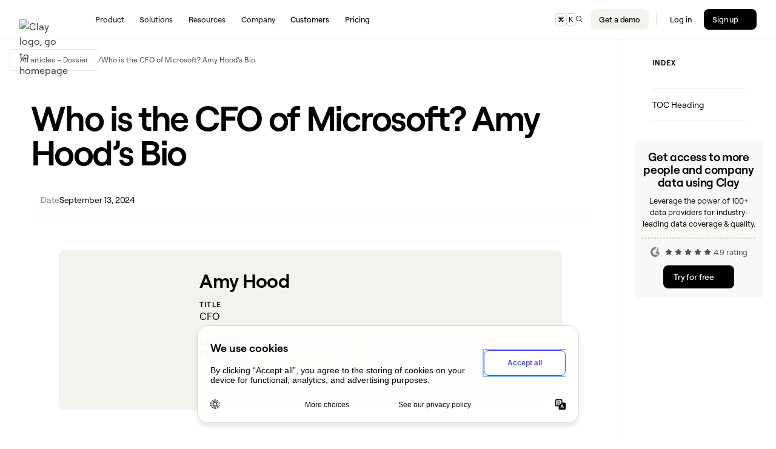

--- FILE ---
content_type: text/html; charset=utf-8
request_url: https://www.clay.com/dossier/microsoft-cfo
body_size: 34741
content:
<!DOCTYPE html><!-- Last Published: Mon Jan 26 2026 17:12:07 GMT+0000 (Coordinated Universal Time) --><html data-wf-domain="www.clay.com" data-wf-page="66745b6263f6926003d22cfd" data-wf-site="61477f2c24a826836f969afe" data-wf-intellimize-customer-id="117293819" lang="en" data-wf-collection="66745b6263f6926003d22c4d" data-wf-item-slug="microsoft-cfo"><head><meta charset="utf-8"/><title>Who is the CFO of Microsoft? Amy Hood’s Bio | Clay</title><meta content="This article will cover the contact details and the professional and educational background of Amy Hood, the CFO of Microsoft." name="description"/><meta content="Who is the CFO of Microsoft? Amy Hood’s Bio | Clay" property="og:title"/><meta content="This article will cover the contact details and the professional and educational background of Amy Hood, the CFO of Microsoft." property="og:description"/><meta content="Who is the CFO of Microsoft? Amy Hood’s Bio | Clay" property="twitter:title"/><meta content="This article will cover the contact details and the professional and educational background of Amy Hood, the CFO of Microsoft." property="twitter:description"/><meta property="og:type" content="website"/><meta content="summary_large_image" name="twitter:card"/><meta content="width=device-width, initial-scale=1" name="viewport"/><link href="https://cdn.prod.website-files.com/61477f2c24a826836f969afe/css/fs-clay.shared.a573c39a3.min.css" rel="stylesheet" type="text/css" integrity="sha384-pXPDmj3vl8aiAKgmTbOap+7b/DkmEmFKRRFky9Zib5/I1dwZMNuZ62nEyRiY+zCN" crossorigin="anonymous"/><style>html.w-mod-js:not(.w-mod-ix3) :is([data-hero-pillar], [data-hero-container], [data-hero-header], [hero-content], [data-scroll-text], [data-section-pillar], [data-user-card]) {visibility: hidden !important;}</style><link href="https://fonts.googleapis.com" rel="preconnect"/><link href="https://fonts.gstatic.com" rel="preconnect" crossorigin="anonymous"/><script src="https://ajax.googleapis.com/ajax/libs/webfont/1.6.26/webfont.js" type="text/javascript"></script><script type="text/javascript">WebFont.load({  google: {    families: ["Space Mono:regular"]  }});</script><script type="text/javascript">!function(o,c){var n=c.documentElement,t=" w-mod-";n.className+=t+"js",("ontouchstart"in o||o.DocumentTouch&&c instanceof DocumentTouch)&&(n.className+=t+"touch")}(window,document);</script><link href="https://cdn.prod.website-files.com/61477f2c24a826836f969afe/67857ff7562788f8b3a04b72_Clay_Favicon_32x32.png" rel="shortcut icon" type="image/x-icon"/><link href="https://cdn.prod.website-files.com/61477f2c24a826836f969afe/67857ffd2b90b00c726bfa4a_Clay_Favicon_webclip.png" rel="apple-touch-icon"/><link href="https://www.clay.com/dossier/microsoft-cfo" rel="canonical"/><style>.anti-flicker, .anti-flicker * {visibility: hidden !important; opacity: 0 !important;}</style><style>[data-wf-hidden-variation], [data-wf-hidden-variation] * {
        display: none !important;
      }</style><script async="" src="https://www.googletagmanager.com/gtag/js?id=G-NHFD0GLCLV"></script><script type="text/javascript">window.dataLayer = window.dataLayer || [];function gtag(){dataLayer.push(arguments);}gtag('js', new Date());gtag('config', 'G-NHFD0GLCLV', {'anonymize_ip': false});</script><script src="https://www.google.com/recaptcha/api.js" type="text/javascript"></script><style>

  ::-moz-selection {
    background-color: #1D2026;
    color: #fff;
  }
  ::selection {
    background-color: #1D2026;
    color: #fff;

  }

  /* For A/B testing */

  [variant="B"] {
    display: none !important;
  }

</style>

<!-- Inkeep -->
<script
        id="inkeep-script"
        type="module"
        src="https://cdn.jsdelivr.net/npm/@inkeep/cxkit-js@0.5/dist/embed.js"
        defer
        ></script>

<!--Swiper JS loader-->
<script>
  (function(global){global.pageFunctions=global.pageFunctions||{executed:{},functions:{},addFunction:function(id,fn){if(!this.functions[id])this.functions[id]=fn},executeFunctions:function(){if(this.added)return;this.added=true;for(const id in this.functions){if(!this.executed[id]){try{this.functions[id]();this.executed[id]=true}catch(e){console.error(`Error executing function ${id}:`,e)}}}}}})(window);
</script>

<!-- Segment -->
<script>
  // Segment Analytics - auto-initializes, safe to call again via initSegment()
  (function () {
    var initialized = false;

    function setMarketingCookie(value) {
      var expires = new Date();
      expires.setTime(expires.getTime() + 365 * 24 * 60 * 60 * 1000);
      document.cookie =
        "marketing_ajs_anonymous_id=" +
        value +
        ";expires=" +
        expires.toUTCString() +
        ";path=/;domain=.clay.com;secure;samesite=lax";
    }

    function getCookie(name) {
      var nameEQ = name + "=";
      var ca = document.cookie.split(";");
      for (var i = 0; i < ca.length; i++) {
        var c = ca[i];
        while (c.charAt(0) == " ") {
          c = c.substring(1, c.length);
        }
        if (c.indexOf(nameEQ) == 0) {
          return c.substring(nameEQ.length, c.length);
        }
      }
      return null;
    }

    function initSegment() {
      if (initialized) {
        console.log("Segment already initialized");
        return;
      }

      var marketingId = getCookie("marketing_ajs_anonymous_id");
      if (!marketingId) {
        setMarketingCookie("DEBUG_A");
      }

      var localStorageId = null;
      try {
        localStorageId = window.localStorage.getItem("ajs_anonymous_id");
      } catch (e) {
        console.warn("Could not access localStorage", e);
      }

      var hasSetCookie = false;

      if (localStorageId) {
        localStorageId = localStorageId.replace(/^"(.*)"$/, "$1");
        setMarketingCookie(localStorageId);
        hasSetCookie = true;
      } else if (!marketingId) {
        setMarketingCookie("DEBUG_B");
      }

      var analytics = (window.analytics = window.analytics || []);
      if (!analytics.initialize) {
        if (analytics.invoked) {
          window.console &&
            console.error &&
            console.error("Segment snippet included twice.");
        } else {
          analytics.invoked = !0;
          analytics.methods = [
            "trackSubmit",
            "trackClick",
            "trackLink",
            "trackForm",
            "pageview",
            "identify",
            "reset",
            "group",
            "track",
            "ready",
            "alias",
            "debug",
            "page",
            "screen",
            "once",
            "off",
            "on",
            "addSourceMiddleware",
            "addIntegrationMiddleware",
            "setAnonymousId",
            "addDestinationMiddleware",
            "register",
          ];
          analytics.factory = function (e) {
            return function () {
              if (window.analytics.initialized) {
                return window.analytics[e].apply(window.analytics, arguments);
              }
              var i = Array.prototype.slice.call(arguments);
              if (
                ["track", "screen", "alias", "group", "page", "identify"].indexOf(
                  e
                ) > -1
              ) {
                var c = document.querySelector("link[rel='canonical']");
                i.push({
                  __t: "bpc",
                  c: (c && c.getAttribute("href")) || void 0,
                  p: location.pathname,
                  u: location.href,
                  s: location.search,
                  t: document.title,
                  r: document.referrer,
                });
              }
              i.unshift(e);
              analytics.push(i);
              return analytics;
            };
          };
          for (var i = 0; i < analytics.methods.length; i++) {
            var key = analytics.methods[i];
            analytics[key] = analytics.factory(key);
          }
          analytics.load = function (key, i) {
            var t = document.createElement("script");
            t.type = "text/javascript";
            t.async = !0;
            t.src =
              "https://cdn.segment.com/analytics.js/v1/" +
              key +
              "/analytics.min.js";
            var n = document.getElementsByTagName("script")[0];
            n.parentNode.insertBefore(t, n);
            analytics._loadOptions = i;
          };
          analytics._writeKey = "DddI3bjjtXmcAbrdDaDpMwSz0Y5udQql";
          analytics.SNIPPET_VERSION = "5.2.0";
          analytics.load("DddI3bjjtXmcAbrdDaDpMwSz0Y5udQql");

          analytics.ready(function () {
            var segmentId = analytics.user().anonymousId();
            if (segmentId) {
              setMarketingCookie(segmentId);
            } else if (!marketingId && !hasSetCookie) {
              setMarketingCookie("DEBUG_C");
            }
          });

          initialized = true;
        }
      }
    }

    // Expose for manual calls
    window.initSegment = initSegment;

    // Auto-initialize
    initSegment();
  })();
</script>

<!-- Marketing vs. App Cookie Separation -->
<script>
  // Track when script starts executing
  var segmentLoadStart = Date.now();

  // Helper to set marketing cookie
  function setMarketingCookie(value) {
    var expires = new Date();
    expires.setTime(expires.getTime() + 365 * 24 * 60 * 60 * 1000);
    document.cookie =
      "marketing_ajs_anonymous_id=" +
      value +
      ";expires=" +
      expires.toUTCString() +
      ";path=/;domain=.clay.com;secure;samesite=lax";
  }

  // Helper to get cookie value
  function getCookie(name) {
    var nameEQ = name + "=";
    var ca = document.cookie.split(";");
    for (var i = 0; i < ca.length; i++) {
      var c = ca[i];
      while (c.charAt(0) == " ") {
        c = c.substring(1, c.length);
      }
      if (c.indexOf(nameEQ) == 0) {
        return c.substring(nameEQ.length, c.length);
      }
    }
    return null;
  }

  var marketingId = getCookie("marketing_ajs_anonymous_id");
  if (!marketingId) {
    setMarketingCookie("DEBUG_D");
  }

  // Wait for analytics to be ready, then fire page event with tracking data
  if (typeof analytics !== "undefined") {
    analytics.ready(function () {
      var segmentId = analytics.user().anonymousId();
      if (segmentId) {
        setMarketingCookie(segmentId);
      } else if (!marketingId) {
        setMarketingCookie("DEBUG_E");
      }

      // Calculate load time
      var segmentLoadTime = Date.now() - segmentLoadStart;

      // Read both cookies for tracking purposes
      var marketingAnonymousId = getCookie("marketing_ajs_anonymous_id");
      var appAnonymousId = getCookie("app_ajs_anonymous_id");
      var pageProperties = {
        segment_load_time_ms: segmentLoadTime,
      };

      if (marketingAnonymousId) {
        pageProperties.marketing_cookie_anonymous_id = marketingAnonymousId;
      }
      if (appAnonymousId) {
        pageProperties.app_cookie_anonymous_id = appAnonymousId;
      }

      analytics.page(undefined, undefined, pageProperties);
    });
  }
</script>

<!-- Rewardful -->
<script>(function(w,r){w._rwq=r;w[r]=w[r]||function(){(w[r].q=w[r].q||[]).push(arguments)}})(window,'rewardful');</script>

<script async src='https://rewards.clay.com/rw.js' data-rewardful='c46189'></script>

<!-- Start Google Tag Manager -->
<script>(function(w,d,s,l,i){w[l]=w[l]||[];w[l].push({'gtm.start':
                                                      new Date().getTime(),event:'gtm.js'});var f=d.getElementsByTagName(s)[0],
      j=d.createElement(s),dl=l!='dataLayer'?'&l='+l:'';j.defer=true;j.src=
        'https://www.googletagmanager.com/gtm.js?id='+i+dl;f.parentNode.insertBefore(j,f);
                            })(window,document,'script','dataLayer','GTM-WQ2D7W7');</script>
<!-- End Google Tag Manager -->

<!-- Global site tag (gtag.js) - Google Analytics -->
<script defer src="https://www.googletagmanager.com/gtag/js?id=G-NHFD0GLCLV"></script>
<script>
  window.dataLayer = window.dataLayer || [];
  function gtag(){dataLayer.push(arguments);}
  gtag('js', new Date());

  gtag('config', 'G-NHFD0GLCLV');
</script>

<!-- Eppo Visual Editor Code Begins -->
<script src="https://cdn.jsdelivr.net/npm/@eppo/visual_editor_snippet@latest/dist/renderer.bundle.js"></script>

<script>
  analytics.ready(function () {
    var subjectId = analytics.user().anonymousId();

    window.EppoVisualEditor.init(
      "SfffMn3xMsGayQIIIocJsnZk1BnAp27d.ZWg9MWMwd29hLmUuZXBwby5jbG91ZCZjcz0xYzB3b2E", // SDK key from eppo.cloud
      subjectId, // Subject key (usually a user ID, we're using the anonymousId from segment)

      // Assignment logger callback
      (assignment) => {
        analytics.track("Exp Assignment", assignment);
      },

      {
        delayContentDisplay: true, // Optional, delay content display until VE has made all changes
      }
    );
  });
</script>
<!-- Eppo Visual Editor Code Ends -->

<!-- script to decorate /signup links with identifier begins -->
<script>(()=>{const T="app.clay.com/signup",P="su",d=a=>a&&document.querySelectorAll(`a[href*="${T}"]`).forEach(x=>{try{const u=new URL(x.href);u.searchParams.set(P,a),x.href=u.toString()}catch{}}),g=()=>{if(window.analytics&&analytics.user&&analytics.user().anonymousId){const a=analytics.user().anonymousId();return d(a),a}};if(g())return;(window.analytics||{}).ready?.(()=>{const a=g();if(!a)return;new MutationObserver(()=>d(a)).observe(document.body,{childList:!0,subtree:!0})})})();</script>
<!-- script to decorate /signup links with identifier ends -->


<script type="application/ld+json">
    {
      "@context" : "https://schema.org",
      "@type" : "WebSite",
      "name" : "Clay",
      "alternateName" : "Clay",
      "url" : "https://clay.com/"
    }
</script><!-- [Attributes by Finsweet] Table of Contents -->
<script defer src="https://cdn.jsdelivr.net/npm/@finsweet/attributes-toc@1/toc.js"></scrip>

<!-- Swiper -->
<script>
  document.addEventListener("DOMContentLoaded", function() {
    var scrollLinks = document.querySelectorAll("[data-scroll]");
    scrollLinks.forEach(function(link) {
      link.addEventListener("click", function(event) {
        event.preventDefault();
        var scrollPosition = parseInt(this.getAttribute("data-scroll"));
        window.scrollTo({ top: scrollPosition, behavior: 'smooth' });
      });
    });
  });
</script>

<style>
  /* Swiper mods */
  .swiper {
    overflow: visible;
  }
  .swiper-button-disabled {
    color: inherit !important;
    opacity: 0.3 !important;
  }
  .swiper-slide.cc-full-slider.cc-center-nav.swiper-slide-active,
  .swiper-slide.cc-card-slider.cc-center-nav.swiper-slide-active,
  .swiper-slide.cc-card-slider.cc-center-nav.swiper-slide-next,
  .swiper-slide.cc-card-slider.cc-center-nav.swiper-slide-next + .swiper-slide {
    opacity: 1;
  }
  .swiper-wrapper {
    transition-timing-function: cubic-bezier(.77, 0, .175, 1);
  }
</style></head><body><div class="page-wrapper"><div class="styles__this-page-custom-css w-embed"><style>
.new-blog_post-wrapper:hover .new-blog_post-img_hover-wrap,
.new-blog_post-wrapper:focus .new-blog_post-img_hover-wrap {
	transform: scale(1.06);
}
.new-blog_post-wrapper:hover .new-blog_post-img_hover-overlay,
.new-blog_post-wrapper:focus .new-blog_post-img_hover-overlay {
	opacity: 1;
}
</style></div><div class="global-styles w-embed"><link rel="stylesheet" href="https://unpkg.com/@phosphor-icons/web@2.1.1/src/regular/style.css" />
<link rel="stylesheet" href="https://unpkg.com/@phosphor-icons/web@2.1.1/src/fill/style.css" />
<link rel="stylesheet" href="https://unpkg.com/@phosphor-icons/web@2.1.1/src/bold/style.css" />

<style>
  * {
    -webkit-font-smoothing: antialiased;
    -moz-font-smoothing: antialiased;
    -o-font-smoothing: antialiased;
    box-sizing: border-box;
  }

  body:has(.w-nav-button.w--open) {
    overflow: hidden;
    max-height: 100dvh;
  }

  /* Add text decoration for links without a class */ 
  a:not([class]) {
    text-decoration: underline;
  }

  /* Apply to all text globally */
  body {
    font-feature-settings: 
      'ss03' 1,  /* y */
      'ss10' 1,  /* question mark */
      'ss11' 1,  /* t */
      'ss12' 1;  /* dollar */
  }

  /* Single-story 'a' only for headers */
  h1, h2, h3, h4, h5, h6, .h0, .h1, .h2, .h3, .h4, .h5, .h6 {
    font-feature-settings: 
      'ss01' 1,  /* a */
      'ss03' 1,  /* y */
      'ss10' 1,  /* question mark */
      'ss11' 1,  /* t */
      'ss12' 1;  /* dollar */
  }

  /* Button default hover animation */ 
  .btn:has(.btn_icon-track):hover .btn-icon, .press-item:hover .btn-icon {
    transform: translateY(0%);
  }

  /* Button up-down hover */ 
  .btn[animation-style='up-down']:has(.btn_icon-track) .btn-icon {
    transform: translateY(-100%);
  }

  .btn[animation-style='up-down']:has(.btn_icon-track):hover .btn-icon {
    transform: translateY(0%);
  }


  /* Footer modes */
  footer[data-mode="light"] {
    background-color: var(--color--white) !important;
    color: var(--color--black) !important;
  }

  /* Snippet gets rid of top margin on first element in any rich text*/
  .w-richtext>:first-child {
    margin-top: 0;
  }

  /* Snippet gets rid of bottom margin on last element in any rich text*/
  .w-richtext>:last-child, .w-richtext ol li:last-child, .w-richtext ul li:last-child {
    margin-bottom: 0;
  }

  /*Reset selects, buttons, and links styles*/
  .w-input, .w-select, a {
    color: inherit;
  }

  /*Apply "..." after 4 lines of text */
  .text-style-4lines {
    display: -webkit-box;
    overflow: hidden;
    -webkit-line-clamp: 4;
    -webkit-box-orient: vertical;
  }

  /*Apply "..." after 3 lines of text */
  .text-style-3lines {
    display: -webkit-box;
    overflow: hidden;
    -webkit-line-clamp: 3;
    -webkit-box-orient: vertical;
  }

  /*Apply "..." after 2 lines of text */
  .text-style-2lines {
    display: -webkit-box;
    overflow: hidden;
    -webkit-line-clamp: 2;
    -webkit-box-orient: vertical;
  }
  /*Apply "..." after 2 lines of text */
  .text-style-1lines {
    display: -webkit-box;
    overflow: hidden;
    -webkit-line-clamp: 1;
    -webkit-box-orient: vertical;
  }


  .skeleton-box , .skeleton-video-wrapper {
    background: linear-gradient(
      120deg,
      #e5e5e5 30%,
      #f2f2f2 38%,
      #f2f2f2 40%,
      #e5e5e5 48%

    );
    background-size: 200% 100%;
    background-position: 100% 0;
    animation: load 2s infinite;
  }

  @keyframes load {
    100% {
      background-position:-100% 0;
    }
  }

  .blog-rich-text h2 {
    margin-bottom: 0rem;
    font-size: 1.75rem;
  }

  .changelog-rich-text h3{
    font-size: 1.75rem !important;
  }

  input[type="checkbox"]:checked {
    color:white
  }

  video {
    object-fit: contain !important;
    background-size: contain !important;
    background-repeat: no-repeat !important;
  }

  .row.row-gap-sm {
    --layout--row-col-gap: 1rem;
  }

  .nav_hamburger-icon {
    transform: unset !important; 
  }

  .subnav-category_dropdown_btn.w--open .subnav-category_dropdown_btn-arrow,
  .w-dropdown-toggle.w--open .w-icon-dropdown-toggle {
    transform: rotate(180deg);
  }

  figure.w-richtext-figure-type-image.w-richtext-align-fullwidth div:has(> img) {
    padding-bottom: 0;
  }

  /* Hide section with "data-cms-section" attribute that has an empty collection list within it*/
  [data-cms-section]:not(:has(.w-dyn-item)) {
    display: none; 
  }

  /* HL empty links designer only */
  html.wf-design-mode [href="#"] {
    outline: 3px solid orange !important;
  }


  /* Pointer events none on designer mode */
  html.wf-design-mode .accordion_checkbox {
    pointer-events: none;
  }

  /* Mask transition set up */
  .accordion_mask {
    transition: grid-template-rows ease-out 250ms;
  }

  /* Open accordion when checked */ 
  .accordion_container:has(.accordion_checkbox:checked) .accordion_mask {
    grid-template-rows: 1fr;
    padding-top: 1rem;
  }

  /* Rotate icon when checked */
  .accordion_container:has(.accordion_checkbox:checked) .icon {
    transform: rotate(-45deg);
  }

  /* Remove border from last accordion */
  .accordion_container:last-child {
    border-bottom: none;
  }

  .u-product_container .u-aspect-square {
    border-radius: inherit;
  }

  div:has(.u-section-half-bg) {
    isolation: isolate;
  }

  .sidenav_item a:not(.btn):hover {
    color: #000;
  }


  /* HL http links - If Highlighted please update URL */
  :is(html.wf-design-mode, html.w-editor-preview) a[href^="http://"] {
    outline: 4px solid red !important;
    outline-offset: -4px;
    position: relative;
  }

  /* FAQ */

  .faq-answer {
    transition: grid-template-rows ease-out 250ms;
  }

  .faq-item:has(.faq-checkbox:checked) .faq-answer {
    grid-template-rows: 1fr;
  }

  .faq-item:has(.faq-checkbox:checked) .faq-icon {
    transform: rotate(180deg);
  }

  /* Authors tooltips */

  .cs_author-item:hover .cs_author-tooltip {
    opacity: 1;
    transform: translateY(110%);
  }

  /*Marquee animation */

  [data-animation-marquee] {
    min-width: fit-content;
    animation-name: marquee;
    animation-iteration-count: infinite;
    animation-duration: 30s;
    animation-timing-function: linear;
  }

  @keyframes marquee {
    to {
      transform: translateX(-50%);
    }
  }


  /* Dialog mods */

  /* Modal mods */
  body:has(dialog[open]) {
    overflow: hidden !important;
  }
  dialog.modal[open] {
    animation: fadein 400ms ease-out forwards;
  }
  dialog.modal::backdrop {
    background: color-mix(in srgb, var(--_swatches---color--black) 80%, transparent);
  }
  @keyframes fadein{
    0%{
      opacity:0;
    }
    100%{
      opacity:1;
    }
  }
  dialog::-webkit-scrollbar {
    width: 10px;
  }            
  dialog::-webkit-scrollbar-track {
    border-radius: 10px;
    background-color: transparent;
  }            
  dialog::-webkit-scrollbar-thumb {
    border-radius: 10px;
    border: 2px solid var(--colors--background);
    background: var(--colors--text);
  }
  dialog::-webkit-scrollbar-thumb:window-inactive {
    background: var(--colors--text);
  }

  /* Marquee animations settings */

  @keyframes marquee-up {
    0% {
      transform: translateY(0%);
    }
    100% {
      transform: translateY(-400%)
    }
  }

  @keyframes marquee-down {
    0% {
      transform: translateY(0%);
    }
    100% {
      transform: translateY(400%)
    }
  }

  .cs-cta_marquee > * {
    animation-iteration-count: infinite;
    animation-timing-function: linear;
    animation-duration: 40s
  }
  .cc-marquee-up > * {
    animation-name: marquee-up;
  }

  .cc-marquee-down > * {
    animation-name: marquee-down;
  }

  /* Input validation */

  .input-group.cc-error .input-validation {
    display: flex;
  }

  .form:has(.input-group.cc-error) [data-btn-submit] {
    opacity: 0.4;
    pointer-events: none;
  }

  .form-cb-group:has(input:checked) {
    --_states---off: 1;
    --_states---on: 0;
  }

  .form-cb-group:has(input:checked) .form-cb-icon {
    position: relative;
  }

  /* Clamp sentences */
  .u-clamp-1-line {
    display: -webkit-box;
    -webkit-line-clamp: 1;
    -webkit-box-orient: vertical;
    overflow: hidden;
  }
  .u-clamp-2-line {
    display: -webkit-box;
    -webkit-line-clamp: 2;
    -webkit-box-orient: vertical;
    overflow: hidden;
  }
  .u-clamp-3-line {
    display: -webkit-box;
    -webkit-line-clamp: 3;
    -webkit-box-orient: vertical;
    overflow: hidden;
  }
  .u-clamp-4-line {
    display: -webkit-box;
    -webkit-line-clamp: 4;
    -webkit-box-orient: vertical;
    overflow: hidden;
  }
[hanging-quote] {
  position: relative;
  padding-left: 0.8ch;
}

[hanging-quote]::before {
  content: "“";
  position: absolute;
  left: 0;
}


</style></div><div data-paid-search="" data-position-relative="" class="nav2_wrap"><div class="u-sr-only w-embed w-script"><script>
  function updateOffsetLeftVars() {
    const container = document.querySelector('.nav2_container');
    if (!container) return;

    const containerRect = container.getBoundingClientRect();
    const items = document.querySelectorAll('[data-offset-left]');

    items.forEach((el, index) => {
      const elRect = el.getBoundingClientRect();

      // distance from element to container (px)
      const distancePx = elRect.left - containerRect.left;

      // divide by 2 and make it negative
      const valuePx = -(distancePx / 2);

      // convert px → rem (assuming 16px root font size)
      const valueRem = valuePx / 16;

      document.documentElement.style.setProperty(
        `--offset-left-${index + 1}`,
        `${valueRem}rem`
      );
    });
  }

  /* --- Resize handling (debounced) --- */
  let resizeTimeout;
  window.addEventListener('resize', () => {
    clearTimeout(resizeTimeout);
    resizeTimeout = setTimeout(updateOffsetLeftVars, 100);
  });

  /* --- Initial calculation --- */
  window.addEventListener('DOMContentLoaded', updateOffsetLeftVars);

</script></div><div class="w-embed"><style>
  :root {
    --offset-left-1: 0rem;
    --offset-left-2: 0rem
      --offset-left-3: 0rem;
    --offset-left-4: 0rem;
  }

  .nav2_wrap[data-position-relative='true'] {
    position: relative;
  }

  .dropdown-link_body .txt-chip {
    font-size: 0.62rem;
    padding: 0.25em 0.75em;
  }

  .nav2_dropdown-grid.is--1-column.is--small .navbar_icon.icon, .nav2_dropdown-grid.is--mobile .navbar_icon.icon {
    max-width: 1rem;
    max-height: 1rem ;
    min-width: 1rem;
    min-height: 1rem;
  }

  .nav2_dropdown-grid.is--1-column.is--small .dropdown-link_icon, .nav2_dropdown-grid.is--mobile .dropdown-link_icon {
    padding: 1rem !important;
  }

  /* Rotate Icon When Dropdown Opens */
  .w--open .nav_link-icon {
    transform: rotate(180deg);
  }

  /* Link's Icon Grows on Hover */
  .dropdown-link img, .dropdown-link_body.cc-case-study img {
    transition: transform 300ms ease-out;
  }

  .dropdown-link:hover img, .dropdown-link_body.cc-case-study:hover img {
    transform: scale(1.2);
  }

  .nav2_grid-parent.is--last :is(.nav_dropdown-item, .nav2_dropdown-label) {
    border-right: none;
  }

  @keyframes fade-up {
    0% {
      transform: translateY(10%);
    }
    100% {
      transform: translateY(0%);
    }
  }

  .w-dropdown-list.w--open .nav2_dropdown-flex {
    animation: fade-up ease-out 0.3s;
    animation-fill-mode: both;
  }

  .nav2_wrap[data-paid-search='true'] .nav2_menu, .nav2_wrap[data-paid-search='true'] .nav_cta *:not(.btn, .btn *) {
    display: none;
  }

  .nav2_menu-list li {
    margin-bottom: 0;
  }

  .nav2_wrap[data-paid-search='true'] .nav2_container {
    padding: 1rem 0;
  }

  .brand-popover_menu * {
    pointer-events: none;
  }

  .brand-popover_menu.is--active * {
    pointer-events: auto;
  }

  .nav_search > *:not(.ph_icon) {
    font-size: 11px;
    padding: .1em 0.25em;
    border-radius: .25em;
    border: solid 0.5px #D0D0D0;
  }

  .nav_2_menu-item:hover .nav_item-text,
  .nav .w-dropdown:has(.w-dropdown-toggle.w--open) .nav_item-text {
    background-color: var(--loam---web-library_swatches---oat--200);
  }

  .nav .btn {
    font-size: 0.8rem;
    padding: 0.5em 1em;
  }

  @container nav-container (max-width: 80rem) {
    .nav.is--desktop {
      display: none;
    }
    .nav.is--mobile {
      display: block;
    }
  }

</style></div><a id="skip-nav" href="#main" class="nav_skip w-inline-block"><div>Skip to main</div></a><div data-animation="default" data-collapse="medium" data-duration="400" data-easing="ease" data-easing2="ease" role="banner" class="nav is--desktop w-nav"><div class="nav2_container"><div data-events-none="" class="u-position-relative u-pointer-none"><a href="/" class="nav_brand w-nav-brand"><img loading="eager" height="Auto" alt="Clay logo, go to homepage" src="https://cdn.prod.website-files.com/61477f2c24a826836f969afe/6778506d788ebf16fef48551_Clay%20primary%20logo.avif" class="u-img-cover"/></a><div class="brand-popover_menu"><button id="copy-logo" class="brand-popover_btn btn"><div class="brand-popover_btn-text-wrap"><div class="brand_btn-text cc-1">Copy logo to clipboard (png)</div><div class="brand_btn-text cc-2">Copied!</div></div></button><button id="copy-icon" class="brand-popover_btn btn"><div class="brand-popover_btn-text-wrap"><div class="brand_btn-text cc-1">Copy icon to clipboard (png)</div><div class="brand_btn-text cc-2">Copied!</div></div></button><a href="https://assets.clayrun.dev/Clay%20Kiln%20Logos%202025.zip" class="brand-popover_btn btn"><div class="brand-popover_btn-text-wrap"><div class="brand_btn-text cc-1">Download brand assets</div><div class="brand_btn-text cc-2">Downloaded!</div></div></a></div></div><nav role="navigation" class="nav2_menu w-nav-menu"><ul role="list" class="nav2_menu-list w-list-unstyled"><li data-offset-left="" class="u-h-100"><div data-hover="true" data-delay="0" class="u-h-100 w-dropdown"><div class="nav_2_menu-item w-dropdown-toggle"><div class="nav_item-text">Product</div></div><nav class="nav2_dropdown-list w-dropdown-list"><div class="nav2_dropdown-flex"><div class="nav2_grid-parent is--bl-true"><div class="nav2_dropdown-label">features</div><ul data-even-childs-border="" role="list" class="nav2_dropdown-grid is--2-columns w-list-unstyled"><li class="nav_dropdown-item"><a href="/claygent" class="dropdown-link w-inline-block"><div class="dropdown-link_icon"><div class="navbar_icon icon"><img src="https://cdn.prod.website-files.com/61477f2c24a826836f969afe/66968abcbf6d348e6ec658f1_3d-icon-cirlcle.avif" loading="lazy" alt="" class="u-img-cover"/></div></div><div class="dropdown-link_body"><div class="dropdown-link_title"><div>Claygent</div></div><div class="link_body-subhead">Research target companies and people with AI</div></div></a></li><li class="nav_dropdown-item"><a href="/sculptor" class="dropdown-link w-inline-block"><div class="dropdown-link_icon"><div class="navbar_icon icon"><img src="https://cdn.prod.website-files.com/61477f2c24a826836f969afe/68cad25e83367e4c3b22c5e3_Sculptor-C-Still-01.png" loading="lazy" alt="" class="u-img-cover"/></div></div><div class="dropdown-link_body"><div class="dropdown-link_title"><div>Sculptor</div></div><div class="link_body-subhead">Build GTM workflows with natural language</div></div></a></li><li class="nav_dropdown-item"><a href="/signals" class="dropdown-link w-inline-block"><div class="dropdown-link_icon"><div class="navbar_icon icon"><img src="https://cdn.prod.website-files.com/61477f2c24a826836f969afe/682de77afb292d4c312facd3_Signals%2C%20satellite%20dish%2C%20monitor.png" loading="lazy" alt="" class="u-img-cover"/></div></div><div class="dropdown-link_body"><div class="dropdown-link_title"><div>Signals</div></div><div class="link_body-subhead">Track job changes, news, social mentions, and more</div></div></a></li><li class="nav_dropdown-item"><a href="/audiences" class="dropdown-link w-inline-block"><div class="dropdown-link_icon"><div class="navbar_icon icon"><img src="https://cdn.prod.website-files.com/61477f2c24a826836f969afe/68c8443fc8908ded145ad62e_Frame%202147224676.avif" loading="lazy" alt="" class="u-img-cover"/></div></div><div class="dropdown-link_body"><div class="dropdown-link_title"><div>Audiences</div></div><div class="link_body-subhead">Combine signals, enrichment, and CRM data in Clay</div></div></a></li><li class="nav_dropdown-item"><a href="/integrations" class="dropdown-link w-inline-block"><div class="dropdown-link_icon"><div class="navbar_icon icon"><img src="https://cdn.prod.website-files.com/61477f2c24a826836f969afe/66968abc88fb18290e684672_3d-icon-wire.avif" loading="lazy" alt="" class="u-img-cover"/></div></div><div class="dropdown-link_body"><div class="dropdown-link_title"><div>Integrations</div></div><div class="link_body-subhead">Connect to 150+ providers and your favorite tools</div></div></a></li><li class="nav_dropdown-item"><a href="/sequencer" class="dropdown-link w-inline-block"><div class="dropdown-link_icon"><div class="navbar_icon icon"><img src="https://cdn.prod.website-files.com/61477f2c24a826836f969afe/68c875f5ee875a9e3056aa19_image.avif" loading="lazy" alt="" class="u-img-cover"/></div></div><div class="dropdown-link_body"><div class="dropdown-link_title"><div>Sequencer</div></div><div class="link_body-subhead">Automate and launch personalized email outreach</div></div></a></li></ul></div><div class="nav2_grid-parent"><div class="nav2_dropdown-label is--borders-true">Recurring workflows</div><ul role="list" class="nav2_dropdown-grid is--1-column is--small w-list-unstyled"><li class="nav_dropdown-item"><a href="/crm-enrichment-hygiene" class="dropdown-link w-inline-block"><div class="dropdown-link_icon"><div class="navbar_icon icon"><img src="https://cdn.prod.website-files.com/61477f2c24a826836f969afe/6696c285a5ca1580d2949393_3d-icon-data.avif" loading="lazy" alt="" sizes="100vw" srcset="https://cdn.prod.website-files.com/61477f2c24a826836f969afe/6696c285a5ca1580d2949393_3d-icon-data-p-500.avif 500w, https://cdn.prod.website-files.com/61477f2c24a826836f969afe/6696c285a5ca1580d2949393_3d-icon-data.avif 520w" class="u-img-cover"/></div></div><div class="dropdown-link_body"><div class="dropdown-link_title"><div>CRM enrichment &amp; hygiene</div></div></div></a></li><li class="nav_dropdown-item"><a href="/tam-sourcing" class="dropdown-link w-inline-block"><div class="dropdown-link_icon"><div class="navbar_icon icon"><img src="https://cdn.prod.website-files.com/61477f2c24a826836f969afe/6696c2850a2625d36b8b8f1c_3d-icon-list.avif" loading="lazy" alt="" sizes="100vw" srcset="https://cdn.prod.website-files.com/61477f2c24a826836f969afe/6696c2850a2625d36b8b8f1c_3d-icon-list-p-500.avif 500w, https://cdn.prod.website-files.com/61477f2c24a826836f969afe/6696c2850a2625d36b8b8f1c_3d-icon-list.avif 520w" class="u-img-cover"/></div></div><div class="dropdown-link_body"><div class="dropdown-link_title"><div>TAM sourcing</div></div></div></a></li><li class="nav_dropdown-item"><a href="/waterfall-enrichment" class="dropdown-link w-inline-block"><div class="dropdown-link_icon"><div class="navbar_icon icon"><img src="https://cdn.prod.website-files.com/61477f2c24a826836f969afe/66968abca946b59ed38891ca_3d-icon-wave.avif" loading="lazy" alt="" class="u-img-cover"/></div></div><div class="dropdown-link_body"><div class="dropdown-link_title"><div>Waterfall enrichment</div></div></div></a></li><li class="nav_dropdown-item"><a href="/use-cases/account-scoring" class="dropdown-link w-inline-block"><div class="dropdown-link_icon"><div class="navbar_icon icon"><img src="https://cdn.prod.website-files.com/61477f2c24a826836f969afe/672ac31d8077d2fe27154040_account-leadscoring.png" loading="lazy" alt="" class="u-img-cover"/></div></div><div class="dropdown-link_body"><div class="dropdown-link_title"><div>Account &amp; lead scoring</div></div></div></a></li><li class="nav_dropdown-item"><a href="/automate-inbound" class="dropdown-link w-inline-block"><div class="dropdown-link_icon"><div class="navbar_icon icon"><img src="https://cdn.prod.website-files.com/61477f2c24a826836f969afe/6696c285ea54e9d33bf44411_3d-icon-outbound.avif" loading="lazy" alt="" sizes="100vw" srcset="https://cdn.prod.website-files.com/61477f2c24a826836f969afe/6696c285ea54e9d33bf44411_3d-icon-outbound-p-500.avif 500w, https://cdn.prod.website-files.com/61477f2c24a826836f969afe/6696c285ea54e9d33bf44411_3d-icon-outbound.avif 520w" class="u-img-cover"/></div></div><div class="dropdown-link_body"><div class="dropdown-link_title"><div>Automated inbound</div></div></div></a></li><li class="nav_dropdown-item"><a href="/automate-outbound" class="dropdown-link w-inline-block"><div class="dropdown-link_icon"><div class="navbar_icon icon"><img src="https://cdn.prod.website-files.com/61477f2c24a826836f969afe/6696c2857bfce1dfaeba160e_3d-icon-inbound.avif" loading="lazy" alt="" sizes="100vw" srcset="https://cdn.prod.website-files.com/61477f2c24a826836f969afe/6696c2857bfce1dfaeba160e_3d-icon-inbound-p-500.avif 500w, https://cdn.prod.website-files.com/61477f2c24a826836f969afe/6696c2857bfce1dfaeba160e_3d-icon-inbound.avif 520w" class="u-img-cover"/></div></div><div class="dropdown-link_body"><div class="dropdown-link_title"><div>Automated outbound</div></div></div></a></li></ul></div><div class="nav2_grid-parent is--last"><div class="nav2_dropdown-label">additional</div><ul role="list" class="nav2_dropdown-grid is--bg-grey is--1-column w-list-unstyled"><li class="nav_dropdown-item"><a href="/ai-formula" class="dropdown-link w-inline-block"><div class="dropdown-link_body"><div class="dropdown-link_title"><div>AI formula generator</div></div></div></a></li><li class="nav_dropdown-item"><a href="/sdr" class="dropdown-link w-inline-block"><div class="dropdown-link_body"><div class="dropdown-link_title"><div>Salesforce package</div></div></div></a></li><li class="nav_dropdown-item"><a href="/changelog" class="dropdown-link w-inline-block"><div class="dropdown-link_body"><div class="dropdown-link_title"><div>Changelog</div></div></div></a></li><li class="nav_dropdown-item"><a href="https://trust.clay.com/" class="dropdown-link w-inline-block"><div class="dropdown-link_body"><div class="dropdown-link_title"><div>Security</div></div></div></a></li><li class="nav_dropdown-item"><a href="/clay-in-chatgpt" class="dropdown-link w-inline-block"><div class="dropdown-link_body"><div class="dropdown-link_title"><div>Clay in ChatGPT</div></div></div></a></li></ul></div></div></nav></div></li><li data-offset-left="" class="u-h-100"><div data-hover="true" data-delay="0" class="u-h-100 w-dropdown"><div class="nav_2_menu-item w-dropdown-toggle"><div class="nav_item-text">Solutions</div></div><nav class="nav2_dropdown-list cc-solutions w-dropdown-list"><div class="nav2_dropdown-flex"><div class="nav2_grid-parent is--bl-true"><div class="nav2_dropdown-label">by team</div><ul data-last-child-nb="" role="list" class="nav2_dropdown-grid is--1-column is--large is--bb-none w-list-unstyled"><li class="nav_dropdown-item"><a href="/clay-for-gtm-ops" class="dropdown-link w-inline-block"><div class="dropdown-link_icon"><div class="navbar_icon icon"><img src="https://cdn.prod.website-files.com/61477f2c24a826836f969afe/66e48d7baf0d1ed31e280380_RevOps.avif" loading="lazy" alt="" class="u-img-cover"/></div></div><div class="dropdown-link_body"><div class="dropdown-link_title"><div>RevOps</div></div><div class="link_body-subhead">Prospect, enrich, and clean your CRM automatically</div></div></a></li><li class="nav_dropdown-item"><a href="/clay-for-sales" class="dropdown-link w-inline-block"><div class="dropdown-link_icon"><div class="navbar_icon icon"><img src="https://cdn.prod.website-files.com/61477f2c24a826836f969afe/6760a5ae845c970162b3a33d_sales.avif" loading="lazy" alt="" class="u-img-cover"/></div></div><div class="dropdown-link_body"><div class="dropdown-link_title"><div>Sales</div></div><div class="link_body-subhead">Automate your prospecting and research</div></div></a></li><li class="nav_dropdown-item"><a href="/clay-for-marketing" class="dropdown-link w-inline-block"><div class="dropdown-link_icon"><div class="navbar_icon icon"><img src="https://cdn.prod.website-files.com/61477f2c24a826836f969afe/6760a5ae259712fe1ce8defe_growth.avif" loading="lazy" alt="" class="u-img-cover"/></div></div><div class="dropdown-link_body"><div class="dropdown-link_title"><div>Growth marketing</div></div><div class="link_body-subhead">Targeted campaigns across every channel</div></div></a></li></ul></div><div class="nav2_grid-parent"><div class="nav2_dropdown-label">by company type</div><ul role="list" class="nav2_dropdown-grid is--1-column is--large w-list-unstyled"><li class="nav_dropdown-item"><a href="/enterprise" class="dropdown-link w-inline-block"><div class="dropdown-link_icon"><div class="navbar_icon icon"><img src="https://cdn.prod.website-files.com/61477f2c24a826836f969afe/6760a5adafe9256b906ab242_ent.avif" loading="lazy" alt="" class="u-img-cover"/></div></div><div class="dropdown-link_body"><div class="dropdown-link_title"><div>Enterprise</div></div><div class="link_body-subhead">Build the data foundation for any GTM workflow</div></div></a></li><li class="nav_dropdown-item"><a href="/clay-for-startups" class="dropdown-link w-inline-block"><div class="dropdown-link_icon"><div class="navbar_icon icon"><img src="https://cdn.prod.website-files.com/61477f2c24a826836f969afe/6760a5af049f68ed0b62f2d5_startups.avif" loading="lazy" alt="" class="u-img-cover"/></div></div><div class="dropdown-link_body"><div class="dropdown-link_title"><div>Startups</div></div><div class="link_body-subhead">Launch growth campaigns quickly without adding headcount</div></div></a></li></ul></div><div class="nav2_grid-parent is--last"><div class="nav2_dropdown-label is--last">Customer stories</div><div class="u-h-100 w-dyn-list"><div role="list" class="nav2_dropdown-grid is--case-study is--border-bottom w-dyn-items"><div role="listitem" class="dropdown-link_body cc-case-study w-dyn-item"><div>How Intercom used Clay to build trust in GTM data and accelerate outbound execution</div><div class="nav_feat-blog-img u-aspect-custom _2-2"><img src="https://cdn.prod.website-files.com/61702af2e3966e09c4101538/6968f8addb5b99d4aaa7b8df_intercom%20jpeg.jpg" loading="lazy" alt="" sizes="100vw" srcset="https://cdn.prod.website-files.com/61702af2e3966e09c4101538/6968f8addb5b99d4aaa7b8df_intercom%20jpeg-p-500.jpg 500w, https://cdn.prod.website-files.com/61702af2e3966e09c4101538/6968f8addb5b99d4aaa7b8df_intercom%20jpeg-p-800.jpg 800w, https://cdn.prod.website-files.com/61702af2e3966e09c4101538/6968f8addb5b99d4aaa7b8df_intercom%20jpeg-p-1080.jpg 1080w, https://cdn.prod.website-files.com/61702af2e3966e09c4101538/6968f8addb5b99d4aaa7b8df_intercom%20jpeg-p-1600.jpg 1600w, https://cdn.prod.website-files.com/61702af2e3966e09c4101538/6968f8addb5b99d4aaa7b8df_intercom%20jpeg.jpg 2000w" class="u-img-cover"/></div><a href="/customers/intercom" class="u-link-cover w-inline-block"></a></div><div role="listitem" class="dropdown-link_body cc-case-study w-dyn-item"><div>How OpenAI is scaling their GTM motion with Clay</div><div class="nav_feat-blog-img u-aspect-custom _2-2"><img src="https://cdn.prod.website-files.com/61702af2e3966e09c4101538/68fbde35e9be256f7bd4801e_openai.avif" loading="lazy" alt="" sizes="100vw" srcset="https://cdn.prod.website-files.com/61702af2e3966e09c4101538/68fbde35e9be256f7bd4801e_openai-p-500.avif 500w, https://cdn.prod.website-files.com/61702af2e3966e09c4101538/68fbde35e9be256f7bd4801e_openai-p-800.avif 800w, https://cdn.prod.website-files.com/61702af2e3966e09c4101538/68fbde35e9be256f7bd4801e_openai-p-1080.avif 1080w, https://cdn.prod.website-files.com/61702af2e3966e09c4101538/68fbde35e9be256f7bd4801e_openai.avif 2000w" class="u-img-cover"/></div><a href="/customers/open-ai" class="u-link-cover w-inline-block"></a></div></div></div></div></div></nav></div></li><li data-offset-left="" class="u-h-100"><div data-hover="true" data-delay="0" class="u-h-100 w-dropdown"><div class="nav_2_menu-item w-dropdown-toggle"><div class="nav_item-text">Resources</div></div><nav class="nav2_dropdown-list cc-resources w-dropdown-list"><div class="nav2_dropdown-flex"><div class="nav2_grid-parent is--bl-true"><div class="nav2_dropdown-label">grow with clay</div><ul data-even-childs-border="" role="list" class="nav2_dropdown-grid is--2-columns w-list-unstyled"><li class="nav_dropdown-item"><a href="https://university.clay.com" class="dropdown-link w-inline-block"><div class="dropdown-link_icon"><div class="navbar_icon icon"><img src="https://cdn.prod.website-files.com/61477f2c24a826836f969afe/6696c2862e602277a94d9090_3d-icon-university.avif" loading="lazy" alt="" sizes="100vw" srcset="https://cdn.prod.website-files.com/61477f2c24a826836f969afe/6696c2862e602277a94d9090_3d-icon-university-p-500.avif 500w, https://cdn.prod.website-files.com/61477f2c24a826836f969afe/6696c2862e602277a94d9090_3d-icon-university.avif 520w" class="u-img-cover"/></div></div><div class="dropdown-link_body"><div class="dropdown-link_title"><div>University</div></div><div class="link_body-subhead">Learn how to use Clay with our best resources</div></div></a></li><li class="nav_dropdown-item"><a href="https://luma.com/claylive?k=c" class="dropdown-link w-inline-block"><div class="dropdown-link_icon"><div class="navbar_icon icon"><img src="https://cdn.prod.website-files.com/61477f2c24a826836f969afe/685317c65ed61463c29195c6_claymation%20signal.webp" loading="lazy" alt="" class="u-img-cover"/></div></div><div class="dropdown-link_body"><div class="dropdown-link_title"><div>In-person events</div></div><div class="link_body-subhead">Meet the Clay community, trade ideas, walk away with something new</div></div></a></li><li class="nav_dropdown-item"><a href="https://university.clay.com/cohorts" class="dropdown-link w-inline-block"><div class="dropdown-link_icon"><div class="navbar_icon icon"><img src="https://cdn.prod.website-files.com/61477f2c24a826836f969afe/67c886b65676e9bcf4b2f0a1_Star.png" loading="lazy" alt="" class="u-img-cover"/></div></div><div class="dropdown-link_body"><div class="dropdown-link_title"><div>Learn with Cohorts</div></div><div class="link_body-subhead">Live training - the fastest way to master Clay</div></div></a></li><li class="nav_dropdown-item"><a href="https://www.clay.com/experts" class="dropdown-link w-inline-block"><div class="dropdown-link_icon"><div class="navbar_icon icon"><img src="https://cdn.prod.website-files.com/61477f2c24a826836f969afe/6696c6065558289a2359d904_3d-icon-start.avif" loading="lazy" alt="" sizes="100vw" srcset="https://cdn.prod.website-files.com/61477f2c24a826836f969afe/6696c6065558289a2359d904_3d-icon-start-p-500.avif 500w, https://cdn.prod.website-files.com/61477f2c24a826836f969afe/6696c6065558289a2359d904_3d-icon-start.avif 520w" class="u-img-cover"/></div></div><div class="dropdown-link_body"><div class="dropdown-link_title"><div>Find Clay experts</div></div><div class="link_body-subhead">Find a GTM consultancy to support your growth</div></div></a></li><li class="nav_dropdown-item"><a href="/blog" class="dropdown-link w-inline-block"><div class="dropdown-link_icon"><div class="navbar_icon icon"><img src="https://cdn.prod.website-files.com/61477f2c24a826836f969afe/6696c286e983c04a8f9800b8_3d-icon-blog.avif" loading="lazy" alt="" sizes="100vw" srcset="https://cdn.prod.website-files.com/61477f2c24a826836f969afe/6696c286e983c04a8f9800b8_3d-icon-blog-p-500.avif 500w, https://cdn.prod.website-files.com/61477f2c24a826836f969afe/6696c286e983c04a8f9800b8_3d-icon-blog.avif 520w" class="u-img-cover"/></div></div><div class="dropdown-link_body"><div class="dropdown-link_title"><div>GTME blog</div></div><div class="link_body-subhead">Read our best guides for outbound, from email setup to AI copywriting</div></div></a></li><li class="nav_dropdown-item"><a href="/slack-community" class="dropdown-link w-inline-block"><div class="dropdown-link_icon"><div class="navbar_icon icon"><img src="https://cdn.prod.website-files.com/61477f2c24a826836f969afe/6696c28592e0cc2fd58c5bd0_3d-icon-slack.avif" loading="lazy" alt="" sizes="100vw" srcset="https://cdn.prod.website-files.com/61477f2c24a826836f969afe/6696c28592e0cc2fd58c5bd0_3d-icon-slack-p-500.avif 500w, https://cdn.prod.website-files.com/61477f2c24a826836f969afe/6696c28592e0cc2fd58c5bd0_3d-icon-slack.avif 520w" class="u-img-cover"/></div></div><div class="dropdown-link_body"><div class="dropdown-link_title"><div>Slack</div></div><div class="link_body-subhead">Join our Slack for live support and a community of 40K+ growth experts!</div></div></a></li></ul></div><div class="nav2_grid-parent"><div class="nav2_dropdown-label">additional help</div><ul role="list" class="nav2_dropdown-grid is--1-column is--small w-list-unstyled"><li class="nav_dropdown-item"><a href="/livestreams" class="dropdown-link w-inline-block"><div class="dropdown-link_icon"><div class="navbar_icon icon"><img src="https://cdn.prod.website-files.com/61477f2c24a826836f969afe/66993ba517a7dca21435a3b0_3d-icon-events.avif" loading="lazy" alt="" sizes="100vw" srcset="https://cdn.prod.website-files.com/61477f2c24a826836f969afe/66993ba517a7dca21435a3b0_3d-icon-events-p-500.avif 500w, https://cdn.prod.website-files.com/61477f2c24a826836f969afe/66993ba517a7dca21435a3b0_3d-icon-events.avif 520w" class="u-img-cover"/></div></div><div class="dropdown-link_body"><div class="dropdown-link_title"><div>Livestreams</div></div></div></a></li><li class="nav_dropdown-item"><a href="https://university.clay.com/claybooks" class="dropdown-link w-inline-block"><div class="dropdown-link_icon"><div class="navbar_icon icon"><img src="https://cdn.prod.website-files.com/61477f2c24a826836f969afe/66eb4ab83112047640fee011_claybooks.avif" loading="lazy" alt="" class="u-img-cover"/></div></div><div class="dropdown-link_body"><div class="dropdown-link_title"><div>Use case templates</div></div></div></a></li><li class="nav_dropdown-item"><a href="https://community.clay.com/" class="dropdown-link w-inline-block"><div class="dropdown-link_icon"><div class="navbar_icon icon"><img src="https://cdn.prod.website-files.com/61477f2c24a826836f969afe/675350b1150bd1f469112543_busy-bee.avif" loading="lazy" alt="" sizes="100vw" srcset="https://cdn.prod.website-files.com/61477f2c24a826836f969afe/675350b1150bd1f469112543_busy-bee-p-500.avif 500w, https://cdn.prod.website-files.com/61477f2c24a826836f969afe/675350b1150bd1f469112543_busy-bee-p-800.avif 800w, https://cdn.prod.website-files.com/61477f2c24a826836f969afe/675350b1150bd1f469112543_busy-bee.avif 1200w" class="u-img-cover"/></div></div><div class="dropdown-link_body"><div class="dropdown-link_title"><div>Clay community</div></div></div></a></li><li class="nav_dropdown-item"><a href="/partners/solutions" class="dropdown-link w-inline-block"><div class="dropdown-link_icon"><div class="navbar_icon icon"><img src="https://cdn.prod.website-files.com/61477f2c24a826836f969afe/6696c2853066e82e7262382c_3d-icon-career.avif" loading="lazy" alt="" sizes="100vw" srcset="https://cdn.prod.website-files.com/61477f2c24a826836f969afe/6696c2853066e82e7262382c_3d-icon-career-p-500.avif 500w, https://cdn.prod.website-files.com/61477f2c24a826836f969afe/6696c2853066e82e7262382c_3d-icon-career.avif 520w" class="u-img-cover"/></div></div><div class="dropdown-link_body"><div class="dropdown-link_title"><div>Solutions partners</div></div></div></a></li><li class="nav_dropdown-item"><a href="/partners/integrations" class="dropdown-link w-inline-block"><div class="dropdown-link_icon"><div class="navbar_icon icon"><img src="https://cdn.prod.website-files.com/61477f2c24a826836f969afe/66993ba5cf1431caa39bc74b_3d-icon-integrations.avif" loading="lazy" alt="" sizes="100vw" srcset="https://cdn.prod.website-files.com/61477f2c24a826836f969afe/66993ba5cf1431caa39bc74b_3d-icon-integrations-p-500.avif 500w, https://cdn.prod.website-files.com/61477f2c24a826836f969afe/66993ba5cf1431caa39bc74b_3d-icon-integrations.avif 520w" class="u-img-cover"/></div></div><div class="dropdown-link_body"><div class="dropdown-link_title"><div>Integrations partners</div></div></div></a></li><li class="nav_dropdown-item"><a href="/partners/creators" class="dropdown-link w-inline-block"><div class="dropdown-link_icon"><div class="navbar_icon icon"><img src="https://cdn.prod.website-files.com/61477f2c24a826836f969afe/66993ba55f84c0148beff328_3d-icon-creators.avif" loading="lazy" alt="" sizes="100vw" srcset="https://cdn.prod.website-files.com/61477f2c24a826836f969afe/66993ba55f84c0148beff328_3d-icon-creators-p-500.avif 500w, https://cdn.prod.website-files.com/61477f2c24a826836f969afe/66993ba55f84c0148beff328_3d-icon-creators.avif 520w" class="u-img-cover"/></div></div><div class="dropdown-link_body"><div class="dropdown-link_title"><div>Clay creators</div></div></div></a></li></ul></div><div class="nav2_grid-parent is--last"><div class="nav2_dropdown-label">explore</div><ul role="list" class="nav2_dropdown-grid is--bg-grey is--1-column is--small w-list-unstyled"><li class="nav_dropdown-item"><a href="/talent" class="dropdown-link w-inline-block"><div class="dropdown-link_body"><div class="dropdown-link_title"><div>Hire GTME Talent</div></div></div></a></li><li class="nav_dropdown-item"><a href="https://thegtme.com/" class="dropdown-link w-inline-block"><div class="dropdown-link_body"><div class="dropdown-link_title"><div>The GTM Engineer by Clay</div></div></div></a></li><li class="nav_dropdown-item"><a href="/job-board" class="dropdown-link w-inline-block"><div class="dropdown-link_body"><div class="dropdown-link_title"><div>GTME job board</div></div></div></a></li><li class="nav_dropdown-item"><a href="/livestreams" class="dropdown-link w-inline-block"><div class="dropdown-link_body"><div class="dropdown-link_title"><div>FAQ</div></div></div></a></li></ul></div></div></nav></div></li><li data-offset-left="" class="u-h-100"><div data-hover="true" data-delay="0" class="u-h-100 w-dropdown"><div class="nav_2_menu-item w-dropdown-toggle"><div class="nav_item-text">Company</div></div><nav class="nav2_dropdown-list cc-company w-dropdown-list"><div class="nav2_dropdown-flex"><div class="nav2_grid-parent is--bl-true"><div class="nav2_dropdown-label">our company</div><ul role="list" class="nav2_dropdown-grid w-list-unstyled"><li class="nav_dropdown-item"><a href="/careers" class="dropdown-link w-inline-block"><div class="dropdown-link_icon"><div class="navbar_icon icon"><img src="https://cdn.prod.website-files.com/61477f2c24a826836f969afe/6696c2853066e82e7262382c_3d-icon-career.avif" loading="lazy" alt="" sizes="100vw" srcset="https://cdn.prod.website-files.com/61477f2c24a826836f969afe/6696c2853066e82e7262382c_3d-icon-career-p-500.avif 500w, https://cdn.prod.website-files.com/61477f2c24a826836f969afe/6696c2853066e82e7262382c_3d-icon-career.avif 520w" class="u-img-cover"/></div></div><div class="dropdown-link_body"><div class="dropdown-link_title"><div>Careers</div></div><div class="link_body-subhead">Learn about our team – and apply to join us</div></div></a></li><li class="nav_dropdown-item"><a href="/about" class="dropdown-link w-inline-block"><div class="dropdown-link_icon"><div class="navbar_icon icon"><img src="https://cdn.prod.website-files.com/61477f2c24a826836f969afe/67213a24c4a97ea90694dc59_Claymation-2.avif" loading="lazy" alt="" class="u-img-cover"/></div></div><div class="dropdown-link_body"><div class="dropdown-link_title"><div>About</div></div><div class="link_body-subhead">We build creative tools for growth teams</div></div></a></li><li class="nav_dropdown-item"><a href="/the-wheel" class="dropdown-link w-inline-block"><div class="dropdown-link_icon"><div class="navbar_icon icon"><img src="https://cdn.prod.website-files.com/61477f2c24a826836f969afe/6760a5adafe9256b906ab242_ent.avif" loading="lazy" alt="" class="u-img-cover"/></div></div><div class="dropdown-link_body"><div class="dropdown-link_title"><div>Early career opportunities</div></div><div class="link_body-subhead">Kickstart your career with us</div></div></a></li></ul></div><div class="nav2_grid-parent is--br-true"><div class="nav2_dropdown-label">Social media</div><ul role="list" class="nav2_dropdown-grid is--1-column is--small w-list-unstyled"><li class="nav_dropdown-item"><a href="https://www.linkedin.com/company/grow-with-clay/" class="dropdown-link w-inline-block"><div class="dropdown-link_icon"><div class="navbar_icon icon"><img src="https://cdn.prod.website-files.com/61477f2c24a826836f969afe/66993ba544733d8223ced8bc_3d-icon-linkedin.avif" loading="lazy" alt="" sizes="100vw" srcset="https://cdn.prod.website-files.com/61477f2c24a826836f969afe/66993ba544733d8223ced8bc_3d-icon-linkedin-p-500.avif 500w, https://cdn.prod.website-files.com/61477f2c24a826836f969afe/66993ba544733d8223ced8bc_3d-icon-linkedin.avif 520w" class="u-img-cover"/></div></div><div class="dropdown-link_body"><div class="dropdown-link_title"><div>LinkedIn</div></div></div></a></li><li class="nav_dropdown-item"><a href="https://www.youtube.com/@GrowWithClay" class="dropdown-link w-inline-block"><div class="dropdown-link_icon"><div class="navbar_icon icon"><img src="https://cdn.prod.website-files.com/61477f2c24a826836f969afe/66993ba5766aba613887ae89_3d-icon-youtube.avif" loading="lazy" alt="" sizes="100vw" srcset="https://cdn.prod.website-files.com/61477f2c24a826836f969afe/66993ba5766aba613887ae89_3d-icon-youtube-p-500.avif 500w, https://cdn.prod.website-files.com/61477f2c24a826836f969afe/66993ba5766aba613887ae89_3d-icon-youtube.avif 520w" class="u-img-cover"/></div></div><div class="dropdown-link_body"><div class="dropdown-link_title"><div>YouTube</div></div></div></a></li><li class="nav_dropdown-item"><a href="/press" class="dropdown-link w-inline-block"><div class="dropdown-link_icon"><div class="navbar_icon icon"><img src="https://cdn.prod.website-files.com/61477f2c24a826836f969afe/67a3b97feaaf40145a9c884e_image%20646.png" loading="lazy" alt="" class="u-img-cover"/></div></div><div class="dropdown-link_body"><div class="dropdown-link_title"><div>Press</div></div></div></a></li><li class="nav_dropdown-item"><a href="/contact" class="dropdown-link w-inline-block"><div class="dropdown-link_icon"><div class="navbar_icon icon"><img src="https://cdn.prod.website-files.com/61477f2c24a826836f969afe/66993ba68c6d3a3c3009f47a_3d-icon-arrow.avif" loading="lazy" alt="" sizes="100vw" srcset="https://cdn.prod.website-files.com/61477f2c24a826836f969afe/66993ba68c6d3a3c3009f47a_3d-icon-arrow-p-500.avif 500w, https://cdn.prod.website-files.com/61477f2c24a826836f969afe/66993ba68c6d3a3c3009f47a_3d-icon-arrow.avif 520w" class="u-img-cover"/></div></div><div class="dropdown-link_body"><div class="dropdown-link_title"><div>Contact us</div></div></div></a></li></ul></div></div></nav></div></li><li class="u-h-100"><a href="/customers" class="nav_2_menu-item w-inline-block"><div class="nav_item-text">Customers</div></a></li><li class="u-h-100"><a href="/pricing" class="nav_2_menu-item w-inline-block"><div class="nav_item-text">Pricing</div></a></li><li class="u-h-100"></li></ul></nav><div class="nav_cta"><button element_location="navbar" data-inkeep-search="" class="nav_search"><div>⌘</div><div>K</div><div data-wf--icon--variant="base" class="ph_icon ph ph ph-magnifying-glass" id=""></div></button><a data-button="" element_location="navbar" animaton-style="default" href="/demo" class="btn u-bg-oat-200 u-text-black w-inline-block cc-small"><div>Get a demo</div></a><div class="nav_cta-split"></div><a data-login-btn="" data-button="" animaton-style="default" element_location="navbar" href="/demo" class="btn cc-text u-mr-0-5 w-inline-block cc-small"></a><a element_location="navbar" href="https://app.clay.com/" class="nav_2_menu-item u-mr-0-5 w-inline-block"><div class="nav_item-text">Log in</div></a><a variant="" data-button="" animaton-style="default" element_location="navbar" href="https://app.clay.com/signup?source=nav" class="btn w-inline-block cc-small"><div>Sign up</div><div class="btn_icon-track u-position-relative overflow-hidden"><div class="btn-icon u-position-absolute"><div data-wf--icon--variant="base" class="ph_icon ph ph-arrow-right" id=""></div></div><div class="btn-icon"><div data-wf--icon--variant="base" class="ph_icon ph ph-arrow-right" id=""></div></div></div></a></div></div></div><div data-animation="default" data-collapse="all" data-duration="400" data-easing="ease" data-easing2="ease" role="banner" class="nav is--mobile w-nav"><div class="nav2_container is--mobile"><div class="u-position-relative"><a href="/" class="nav_brand w-nav-brand"><img loading="eager" height="Auto" alt="Clay logo, go to homepage" src="https://cdn.prod.website-files.com/61477f2c24a826836f969afe/6778506d788ebf16fef48551_Clay%20primary%20logo.avif"/></a><div class="brand-popover_menu"><button id="copy-logo" class="brand-popover_btn btn"><div class="brand-popover_btn-text-wrap"><div class="brand_btn-text cc-1">Copy logo to clipboard (png)</div><div class="brand_btn-text cc-2">Copied!</div></div></button><button id="copy-icon" class="brand-popover_btn btn"><div class="brand-popover_btn-text-wrap"><div class="brand_btn-text cc-1">Copy icon to clipboard (png)</div><div class="brand_btn-text cc-2">Copied!</div></div></button><a href="https://assets.clayrun.dev/Clay%20Kiln%20Logos%202025.zip" class="brand-popover_btn btn"><div class="brand-popover_btn-text-wrap"><div class="brand_btn-text cc-1">Download brand assets</div><div class="brand_btn-text cc-2">Downloaded!</div></div></a></div></div><nav role="navigation" class="nav2_menu is--mobile w-nav-menu"><ul role="list" class="nav2_menu-list is--mobile w-list-unstyled"><li><div data-hover="false" data-delay="0" class="u-position-static u-w-100 w-dropdown"><div class="nav_2_menu-item is--mobile w-dropdown-toggle"><div>Product</div></div><nav class="nav2_dropdown-list is--mobile w-dropdown-list"><div class="nav2_dropdown-flex is--mobile"><div class="nav2_grid-parent is--mobile is--first is--nb"><div class="nav2_dropdown-label">Features</div><ul data-even-childs-border="" role="list" class="nav2_dropdown-grid is--1-column is--large is--mobile w-list-unstyled"><li class="nav_dropdown-item"><a href="/claygent" class="dropdown-link w-inline-block"><div class="dropdown-link_icon"><div class="navbar_icon icon"><img src="https://cdn.prod.website-files.com/61477f2c24a826836f969afe/66968abcbf6d348e6ec658f1_3d-icon-cirlcle.avif" loading="lazy" alt="" class="u-img-cover"/></div></div><div class="dropdown-link_body"><div class="dropdown-link_title"><div>Claygent</div></div><div class="link_body-subhead">Research target companies and people with AI</div></div></a></li><li class="nav_dropdown-item"><a href="/sculptor" class="dropdown-link w-inline-block"><div class="dropdown-link_icon"><div class="navbar_icon icon"><img src="https://cdn.prod.website-files.com/61477f2c24a826836f969afe/68cad25e83367e4c3b22c5e3_Sculptor-C-Still-01.png" loading="lazy" alt="" class="u-img-cover"/></div></div><div class="dropdown-link_body"><div class="dropdown-link_title"><div>Sculptor</div></div><div class="link_body-subhead">Build GTM workflows with natural language</div></div></a></li><li class="nav_dropdown-item"><a href="/signals" class="dropdown-link w-inline-block"><div class="dropdown-link_icon"><div class="navbar_icon icon"><img src="https://cdn.prod.website-files.com/61477f2c24a826836f969afe/682de77afb292d4c312facd3_Signals%2C%20satellite%20dish%2C%20monitor.png" loading="lazy" alt="" class="u-img-cover"/></div></div><div class="dropdown-link_body"><div class="dropdown-link_title"><div>Signals</div></div><div class="link_body-subhead">Track job changes, news, social mentions, and more</div></div></a></li><li class="nav_dropdown-item"><a href="/audiences" class="dropdown-link w-inline-block"><div class="dropdown-link_icon"><div class="navbar_icon icon"><img src="https://cdn.prod.website-files.com/61477f2c24a826836f969afe/68c8443fc8908ded145ad62e_Frame%202147224676.avif" loading="lazy" alt="" class="u-img-cover"/></div></div><div class="dropdown-link_body"><div class="dropdown-link_title"><div>Audiences</div></div><div class="link_body-subhead">Combine signals, enrichment, and CRM data in Clay</div></div></a></li><li class="nav_dropdown-item"><a href="/integrations" class="dropdown-link w-inline-block"><div class="dropdown-link_icon"><div class="navbar_icon icon"><img src="https://cdn.prod.website-files.com/61477f2c24a826836f969afe/66968abc88fb18290e684672_3d-icon-wire.avif" loading="lazy" alt="" class="u-img-cover"/></div></div><div class="dropdown-link_body"><div class="dropdown-link_title"><div>Integrations</div></div><div class="link_body-subhead">Connect to 150+ providers and your favourite tools</div></div></a></li><li class="nav_dropdown-item"><a href="/sequencer" class="dropdown-link w-inline-block"><div class="dropdown-link_icon"><div class="navbar_icon icon"><img src="https://cdn.prod.website-files.com/61477f2c24a826836f969afe/68c875f5ee875a9e3056aa19_image.avif" loading="lazy" alt="" class="u-img-cover"/></div></div><div class="dropdown-link_body"><div class="dropdown-link_title"><div>Sequencer</div></div><div class="link_body-subhead">Combine signals, enrichment, and CRM data in Clay</div></div></a></li></ul></div><div class="nav2_grid-parent is--mobile is--last"><div class="nav2_dropdown-label"><strong>Recurring workflow</strong></div><ul data-even-childs-border="" role="list" class="nav2_dropdown-grid is--1-column is--small is--mobile w-list-unstyled"><li class="nav_dropdown-item"><a href="/crm-enrichment-hygiene" class="dropdown-link w-inline-block"><div class="dropdown-link_icon"><div class="navbar_icon icon"><img src="https://cdn.prod.website-files.com/61477f2c24a826836f969afe/6696c285a5ca1580d2949393_3d-icon-data.avif" loading="lazy" alt="" sizes="100vw" srcset="https://cdn.prod.website-files.com/61477f2c24a826836f969afe/6696c285a5ca1580d2949393_3d-icon-data-p-500.avif 500w, https://cdn.prod.website-files.com/61477f2c24a826836f969afe/6696c285a5ca1580d2949393_3d-icon-data.avif 520w" class="u-img-cover"/></div></div><div class="dropdown-link_body"><div class="dropdown-link_title"><div>CRM enrichment &amp; hygiene</div></div></div></a></li><li class="nav_dropdown-item"><a href="/tam-sourcing" class="dropdown-link w-inline-block"><div class="dropdown-link_icon"><div class="navbar_icon icon"><img src="https://cdn.prod.website-files.com/61477f2c24a826836f969afe/6696c2850a2625d36b8b8f1c_3d-icon-list.avif" loading="lazy" alt="" sizes="100vw" srcset="https://cdn.prod.website-files.com/61477f2c24a826836f969afe/6696c2850a2625d36b8b8f1c_3d-icon-list-p-500.avif 500w, https://cdn.prod.website-files.com/61477f2c24a826836f969afe/6696c2850a2625d36b8b8f1c_3d-icon-list.avif 520w" class="u-img-cover"/></div></div><div class="dropdown-link_body"><div class="dropdown-link_title"><div>TAM sourcing</div></div></div></a></li><li class="nav_dropdown-item"><a href="/waterfall-enrichment" class="dropdown-link w-inline-block"><div class="dropdown-link_icon"><div class="navbar_icon icon"><img src="https://cdn.prod.website-files.com/61477f2c24a826836f969afe/66968abca946b59ed38891ca_3d-icon-wave.avif" loading="lazy" alt="" class="u-img-cover"/></div></div><div class="dropdown-link_body"><div class="dropdown-link_title"><div>Waterfall enrichment</div></div></div></a></li><li class="nav_dropdown-item"><a href="/use-cases/account-scoring" class="dropdown-link w-inline-block"><div class="dropdown-link_icon"><div class="navbar_icon icon"><img src="https://cdn.prod.website-files.com/61477f2c24a826836f969afe/672ac31d8077d2fe27154040_account-leadscoring.png" loading="lazy" alt="" class="u-img-cover"/></div></div><div class="dropdown-link_body"><div class="dropdown-link_title"><div>Account &amp; lead scoring</div></div></div></a></li><li class="nav_dropdown-item"><a href="/automate-inbound" class="dropdown-link w-inline-block"><div class="dropdown-link_icon"><div class="navbar_icon icon"><img src="https://cdn.prod.website-files.com/61477f2c24a826836f969afe/6696c285ea54e9d33bf44411_3d-icon-outbound.avif" loading="lazy" alt="" sizes="100vw" srcset="https://cdn.prod.website-files.com/61477f2c24a826836f969afe/6696c285ea54e9d33bf44411_3d-icon-outbound-p-500.avif 500w, https://cdn.prod.website-files.com/61477f2c24a826836f969afe/6696c285ea54e9d33bf44411_3d-icon-outbound.avif 520w" class="u-img-cover"/></div></div><div class="dropdown-link_body"><div class="dropdown-link_title"><div>Automated inbound</div></div></div></a></li><li class="nav_dropdown-item"><a href="/automate-outbound" class="dropdown-link w-inline-block"><div class="dropdown-link_icon"><div class="navbar_icon icon"><img src="https://cdn.prod.website-files.com/61477f2c24a826836f969afe/6696c2857bfce1dfaeba160e_3d-icon-inbound.avif" loading="lazy" alt="" sizes="100vw" srcset="https://cdn.prod.website-files.com/61477f2c24a826836f969afe/6696c2857bfce1dfaeba160e_3d-icon-inbound-p-500.avif 500w, https://cdn.prod.website-files.com/61477f2c24a826836f969afe/6696c2857bfce1dfaeba160e_3d-icon-inbound.avif 520w" class="u-img-cover"/></div></div><div class="dropdown-link_body"><div class="dropdown-link_title"><div>Automated outbound</div></div></div></a></li></ul></div><div class="nav2_grid-parent is--mobile is--last"><div class="nav2_dropdown-label"><strong>Additional</strong></div><ul data-even-childs-border="" role="list" class="nav2_dropdown-grid is--1-column is--small is--mobile is--bg-grey w-list-unstyled"><li class="nav_dropdown-item"><a href="/ai-formula" class="dropdown-link w-inline-block"><div class="dropdown-link_body"><div class="dropdown-link_title"><div>AI formula generator</div></div></div></a></li><li class="nav_dropdown-item"><a href="/sdr" class="dropdown-link w-inline-block"><div class="dropdown-link_body"><div class="dropdown-link_title"><div>Salesforce package</div></div></div></a></li><li class="nav_dropdown-item"><a href="/changelog" class="dropdown-link w-inline-block"><div class="dropdown-link_body"><div class="dropdown-link_title"><div>Changelog</div></div></div></a></li><li class="nav_dropdown-item"><a href="https://trust.clay.com/" class="dropdown-link w-inline-block"><div class="dropdown-link_body"><div class="dropdown-link_title"><div>Security</div></div></div></a></li><li class="nav_dropdown-item"><a href="/clay-in-chatgpt" class="dropdown-link w-inline-block"><div class="dropdown-link_body"><div class="dropdown-link_title"><div>Clay in Chat GPT</div></div></div></a></li></ul></div></div></nav></div></li><li><div data-hover="false" data-delay="0" class="u-position-static u-w-100 w-dropdown"><div class="nav_2_menu-item is--mobile w-dropdown-toggle"><div>Solutions</div></div><nav class="nav2_dropdown-list is--mobile w-dropdown-list"><div class="nav2_dropdown-flex is--mobile"><div class="nav2_grid-parent is--mobile is--first is--nb"><div class="nav2_dropdown-label">by team</div><ul data-even-childs-border="" role="list" class="nav2_dropdown-grid is--1-column is--large is--mobile w-list-unstyled"><li class="nav_dropdown-item"><a href="/revops" class="dropdown-link w-inline-block"><div class="dropdown-link_icon"><div class="navbar_icon icon"><img src="https://cdn.prod.website-files.com/61477f2c24a826836f969afe/66e48d7baf0d1ed31e280380_RevOps.avif" loading="lazy" alt="" class="u-img-cover"/></div></div><div class="dropdown-link_body"><div class="dropdown-link_title"><div>RevOps</div></div><div class="link_body-subhead">Prospect, enrich, and clean your CRM automatically</div></div></a></li><li class="nav_dropdown-item"><a href="/sales-teams" class="dropdown-link w-inline-block"><div class="dropdown-link_icon"><div class="navbar_icon icon"><img src="https://cdn.prod.website-files.com/61477f2c24a826836f969afe/6760a5ae845c970162b3a33d_sales.avif" loading="lazy" alt="" class="u-img-cover"/></div></div><div class="dropdown-link_body"><div class="dropdown-link_title"><div>Sales</div></div><div class="link_body-subhead">Automate your prospecting and research</div></div></a></li><li class="nav_dropdown-item"><a href="/growth-teams" class="dropdown-link w-inline-block"><div class="dropdown-link_icon"><div class="navbar_icon icon"><img src="https://cdn.prod.website-files.com/61477f2c24a826836f969afe/6760a5ae259712fe1ce8defe_growth.avif" loading="lazy" alt="" class="u-img-cover"/></div></div><div class="dropdown-link_body"><div class="dropdown-link_title"><div>Growth marketing</div></div><div class="link_body-subhead">Targeted campaigns across every channel</div></div></a></li></ul></div><div class="nav2_grid-parent is--mobile is--last"><div class="nav2_dropdown-label"><strong>by company type</strong></div><ul data-even-childs-border="" role="list" class="nav2_dropdown-grid is--1-column is--large is--mobile w-list-unstyled"><li class="nav_dropdown-item"><a href="/enterprise" class="dropdown-link w-inline-block"><div class="dropdown-link_icon"><div class="navbar_icon icon"><img src="https://cdn.prod.website-files.com/61477f2c24a826836f969afe/6760a5adafe9256b906ab242_ent.avif" loading="lazy" alt="" class="u-img-cover"/></div></div><div class="dropdown-link_body"><div class="dropdown-link_title"><div>Enterprise</div></div><div class="link_body-subhead">Build the data foundation for any GTM workflow</div></div></a></li><li class="nav_dropdown-item"><a href="/clay-for-startups" class="dropdown-link w-inline-block"><div class="dropdown-link_icon"><div class="navbar_icon icon"><img src="https://cdn.prod.website-files.com/61477f2c24a826836f969afe/6760a5af049f68ed0b62f2d5_startups.avif" loading="lazy" alt="" class="u-img-cover"/></div></div><div class="dropdown-link_body"><div class="dropdown-link_title"><div>Startups</div></div><div class="link_body-subhead">Launch growth campaigns quickly without adding headcount</div></div></a></li></ul></div></div></nav></div></li><li><div data-hover="false" data-delay="0" class="u-position-static u-w-100 w-dropdown"><div class="nav_2_menu-item is--mobile w-dropdown-toggle"><div>Resources</div></div><nav class="nav2_dropdown-list is--mobile w-dropdown-list"><div class="nav2_dropdown-flex is--mobile"><div class="nav2_grid-parent is--mobile is--first is--nb"><div class="nav2_dropdown-label">grow with clay</div><ul data-even-childs-border="" role="list" class="nav2_dropdown-grid is--2-columns is--mobile is--first w-list-unstyled"><li class="nav_dropdown-item"><a href="https://university.clay.com/" class="dropdown-link w-inline-block"><div class="dropdown-link_icon"><div class="navbar_icon icon"><img src="https://cdn.prod.website-files.com/61477f2c24a826836f969afe/6696c2862e602277a94d9090_3d-icon-university.avif" loading="lazy" alt="" sizes="100vw" srcset="https://cdn.prod.website-files.com/61477f2c24a826836f969afe/6696c2862e602277a94d9090_3d-icon-university-p-500.avif 500w, https://cdn.prod.website-files.com/61477f2c24a826836f969afe/6696c2862e602277a94d9090_3d-icon-university.avif 520w" class="u-img-cover"/></div></div><div class="dropdown-link_body"><div class="dropdown-link_title"><div>University</div></div><div class="link_body-subhead">Learn how to use Clay with our best resources</div></div></a></li><li class="nav_dropdown-item"><a href="https://www.clay.com/experts" class="dropdown-link w-inline-block"><div class="dropdown-link_icon"><div class="navbar_icon icon"><img src="https://cdn.prod.website-files.com/61477f2c24a826836f969afe/6696c6065558289a2359d904_3d-icon-start.avif" loading="lazy" alt="" sizes="100vw" srcset="https://cdn.prod.website-files.com/61477f2c24a826836f969afe/6696c6065558289a2359d904_3d-icon-start-p-500.avif 500w, https://cdn.prod.website-files.com/61477f2c24a826836f969afe/6696c6065558289a2359d904_3d-icon-start.avif 520w" class="u-img-cover"/></div></div><div class="dropdown-link_body"><div class="dropdown-link_title"><div>Find Clay experts</div></div><div class="link_body-subhead">Need help scaling your outbound? Hire a Clay expert</div></div></a></li><li class="nav_dropdown-item"><a href="https://www.clay-cohorts.com/" target="_blank" class="dropdown-link w-inline-block"><div class="dropdown-link_icon"><div class="navbar_icon icon"><img src="https://cdn.prod.website-files.com/61477f2c24a826836f969afe/67c886b65676e9bcf4b2f0a1_Star.png" loading="lazy" alt="" class="u-img-cover"/></div></div><div class="dropdown-link_body"><div class="dropdown-link_title"><div>Learn with cohorts</div></div><div class="link_body-subhead">Live training - the fastest way to master Clay</div></div></a></li><li class="nav_dropdown-item"><a href="https://luma.com/claylive?k=c" class="dropdown-link w-inline-block"><div class="dropdown-link_icon"><div class="navbar_icon icon"><img src="https://cdn.prod.website-files.com/61477f2c24a826836f969afe/685317c65ed61463c29195c6_claymation%20signal.webp" loading="lazy" alt="" class="u-img-cover"/></div></div><div class="dropdown-link_body"><div class="dropdown-link_title"><div>In person events</div></div><div class="link_body-subhead">Meet the Clay community, trade ideas, walk away with something new</div></div></a></li><li class="nav_dropdown-item"><a href="/blog" class="dropdown-link w-inline-block"><div class="dropdown-link_icon"><div class="navbar_icon icon"><img src="https://cdn.prod.website-files.com/61477f2c24a826836f969afe/6696c286e983c04a8f9800b8_3d-icon-blog.avif" loading="lazy" alt="" sizes="100vw" srcset="https://cdn.prod.website-files.com/61477f2c24a826836f969afe/6696c286e983c04a8f9800b8_3d-icon-blog-p-500.avif 500w, https://cdn.prod.website-files.com/61477f2c24a826836f969afe/6696c286e983c04a8f9800b8_3d-icon-blog.avif 520w" class="u-img-cover"/></div></div><div class="dropdown-link_body"><div class="dropdown-link_title"><div>GTME blog</div></div><div class="link_body-subhead">Read our best guides for outbound, from email setup to AI copywriting</div></div></a></li><li class="nav_dropdown-item"><a href="https://clayhq.typeform.com/slack?typeform-source=community.clay.com" target="_blank" class="dropdown-link w-inline-block"><div class="dropdown-link_icon"><div class="navbar_icon icon"><img src="https://cdn.prod.website-files.com/61477f2c24a826836f969afe/6696c28592e0cc2fd58c5bd0_3d-icon-slack.avif" loading="lazy" alt="" sizes="100vw" srcset="https://cdn.prod.website-files.com/61477f2c24a826836f969afe/6696c28592e0cc2fd58c5bd0_3d-icon-slack-p-500.avif 500w, https://cdn.prod.website-files.com/61477f2c24a826836f969afe/6696c28592e0cc2fd58c5bd0_3d-icon-slack.avif 520w" class="u-img-cover"/></div></div><div class="dropdown-link_body"><div class="dropdown-link_title"><div>Slack</div></div><div class="link_body-subhead">Join our Slack for live support and a community of 20K+ growth experts!</div></div></a></li></ul></div><div class="nav2_grid-parent is--mobile"><div class="nav2_dropdown-label">additional help</div><ul data-even-childs-border="" role="list" class="nav2_dropdown-grid is--1-column is--small is--mobile is--last w-list-unstyled"><li class="nav_dropdown-item"><a href="/livestreams" class="dropdown-link w-inline-block"><div class="dropdown-link_icon"><div class="navbar_icon icon"><img src="https://cdn.prod.website-files.com/61477f2c24a826836f969afe/66993ba517a7dca21435a3b0_3d-icon-events.avif" loading="lazy" alt="" sizes="100vw" srcset="https://cdn.prod.website-files.com/61477f2c24a826836f969afe/66993ba517a7dca21435a3b0_3d-icon-events-p-500.avif 500w, https://cdn.prod.website-files.com/61477f2c24a826836f969afe/66993ba517a7dca21435a3b0_3d-icon-events.avif 520w" class="u-img-cover"/></div></div><div class="dropdown-link_body"><div class="dropdown-link_title"><div>Livestreams</div></div></div></a></li><li class="nav_dropdown-item"><a href="https://www.clay.com/university/lesson/intro-to-clay-101-clay-101" class="dropdown-link w-inline-block"><div class="dropdown-link_icon"><div class="navbar_icon icon"><img src="https://cdn.prod.website-files.com/61477f2c24a826836f969afe/675350b1150bd1f469112543_busy-bee.avif" loading="lazy" alt="" sizes="100vw" srcset="https://cdn.prod.website-files.com/61477f2c24a826836f969afe/675350b1150bd1f469112543_busy-bee-p-500.avif 500w, https://cdn.prod.website-files.com/61477f2c24a826836f969afe/675350b1150bd1f469112543_busy-bee-p-800.avif 800w, https://cdn.prod.website-files.com/61477f2c24a826836f969afe/675350b1150bd1f469112543_busy-bee.avif 1200w" class="u-img-cover"/></div></div><div class="dropdown-link_body"><div class="dropdown-link_title"><div>Clay community</div></div></div></a></li><li class="nav_dropdown-item"><a href="/partners/solutions" class="dropdown-link w-inline-block"><div class="dropdown-link_icon"><div class="navbar_icon icon"><img src="https://cdn.prod.website-files.com/61477f2c24a826836f969afe/66bdb5de2ff57dfcca0c4790_img-claymation-people.avif" loading="lazy" alt="" class="u-img-cover"/></div></div><div class="dropdown-link_body"><div class="dropdown-link_title"><div>Solution partners</div></div></div></a></li><li class="nav_dropdown-item"><a href="/partners/integrations" class="dropdown-link w-inline-block"><div class="dropdown-link_icon"><div class="navbar_icon icon"><img src="https://cdn.prod.website-files.com/61477f2c24a826836f969afe/66993ba5cf1431caa39bc74b_3d-icon-integrations.avif" loading="lazy" alt="" sizes="100vw" srcset="https://cdn.prod.website-files.com/61477f2c24a826836f969afe/66993ba5cf1431caa39bc74b_3d-icon-integrations-p-500.avif 500w, https://cdn.prod.website-files.com/61477f2c24a826836f969afe/66993ba5cf1431caa39bc74b_3d-icon-integrations.avif 520w" class="u-img-cover"/></div></div><div class="dropdown-link_body"><div class="dropdown-link_title"><div>Integrations partners</div></div></div></a></li><li class="nav_dropdown-item"><a href="/partners/creators" class="dropdown-link w-inline-block"><div class="dropdown-link_icon"><div class="navbar_icon icon"><img src="https://cdn.prod.website-files.com/61477f2c24a826836f969afe/66993ba55f84c0148beff328_3d-icon-creators.avif" loading="lazy" alt="" sizes="100vw" srcset="https://cdn.prod.website-files.com/61477f2c24a826836f969afe/66993ba55f84c0148beff328_3d-icon-creators-p-500.avif 500w, https://cdn.prod.website-files.com/61477f2c24a826836f969afe/66993ba55f84c0148beff328_3d-icon-creators.avif 520w" class="u-img-cover"/></div></div><div class="dropdown-link_body"><div class="dropdown-link_title"><div>Creators</div></div></div></a></li><li class="nav_dropdown-item"><a href="https://university.clay.com/claybooks" class="dropdown-link w-inline-block"><div class="dropdown-link_icon"><div class="navbar_icon icon"><img src="https://cdn.prod.website-files.com/61477f2c24a826836f969afe/66eb4ab83112047640fee011_claybooks.avif" loading="lazy" alt="" class="u-img-cover"/></div></div><div class="dropdown-link_body"><div class="dropdown-link_title"><div>Use case templates</div></div></div></a></li></ul></div><div class="nav2_grid-parent is--mobile is--wide is--nb"><div class="nav2_dropdown-label is--last">Explore</div><ul data-even-childs-border="" role="list" class="nav2_dropdown-grid is--bg-grey is--1-column is--small is--mobile is--nb w-list-unstyled"><li class="nav_dropdown-item"><a href="https://university.clay.com/lessons/intro-to-clay-101-fete-jigsaw" class="dropdown-link w-inline-block"><div class="dropdown-link_body"><div class="dropdown-link_title"><div>Getting started lesson</div></div></div></a></li><li class="nav_dropdown-item"><a href="https://thegtme.com/" class="dropdown-link w-inline-block"><div class="dropdown-link_body"><div class="dropdown-link_title"><div>The GTM Engineer by Clay</div></div></div></a></li><li class="nav_dropdown-item"><a href="/talent" class="dropdown-link w-inline-block"><div class="dropdown-link_body"><div class="dropdown-link_title"><div>Find GTME talents</div></div></div></a></li><li class="nav_dropdown-item"><a href="/job-board" class="dropdown-link w-inline-block"><div class="dropdown-link_body"><div class="dropdown-link_title"><div>GTME job board</div></div></div></a></li></ul></div></div></nav></div></li><li><div data-hover="false" data-delay="0" class="u-position-static u-w-100 w-dropdown"><div class="nav_2_menu-item is--mobile w-dropdown-toggle"><div>Company</div></div><nav class="nav2_dropdown-list is--mobile w-dropdown-list"><div class="nav2_dropdown-flex is--mobile"><div class="nav2_grid-parent is--mobile is--first is--nb"><div class="nav2_dropdown-label">our company</div><ul data-even-childs-border="" role="list" class="nav2_dropdown-grid is--1-column is--large is--mobile is--nb w-list-unstyled"><li class="nav_dropdown-item"><a href="/careers" class="dropdown-link w-inline-block"><div class="dropdown-link_icon"><div class="navbar_icon icon"><img src="https://cdn.prod.website-files.com/61477f2c24a826836f969afe/6696c2853066e82e7262382c_3d-icon-career.avif" loading="lazy" alt="" sizes="100vw" srcset="https://cdn.prod.website-files.com/61477f2c24a826836f969afe/6696c2853066e82e7262382c_3d-icon-career-p-500.avif 500w, https://cdn.prod.website-files.com/61477f2c24a826836f969afe/6696c2853066e82e7262382c_3d-icon-career.avif 520w" class="u-img-cover"/></div></div><div class="dropdown-link_body"><div class="dropdown-link_title"><div>Careers</div></div><div class="link_body-subhead">Learn about our team – and apply to join us</div></div></a></li><li class="nav_dropdown-item"><a href="/about" class="dropdown-link w-inline-block"><div class="dropdown-link_icon"><div class="navbar_icon icon"><img src="https://cdn.prod.website-files.com/61477f2c24a826836f969afe/67213a24c4a97ea90694dc59_Claymation-2.avif" loading="lazy" alt="" class="u-img-cover"/></div></div><div class="dropdown-link_body"><div class="dropdown-link_title"><div>About</div></div><div class="link_body-subhead">We build creative tools for growth teams</div></div></a></li><li class="nav_dropdown-item"><a href="/the-wheel" class="dropdown-link w-inline-block"><div class="dropdown-link_icon"><div class="navbar_icon icon"><img src="https://cdn.prod.website-files.com/61477f2c24a826836f969afe/6760a5adafe9256b906ab242_ent.avif" loading="lazy" alt="" class="u-img-cover"/></div></div><div class="dropdown-link_body"><div class="dropdown-link_title"><div>Early career opportunities</div></div><div class="link_body-subhead">Kickstart your career with us</div></div></a></li></ul></div><div class="nav2_grid-parent is--mobile is--last"><div class="nav2_dropdown-label">Social media</div><ul data-even-childs-border="" role="list" class="nav2_dropdown-grid is--1-column is--small is--mobile w-list-unstyled"><li class="nav_dropdown-item"><a href="https://www.linkedin.com/company/grow-with-clay/" class="dropdown-link w-inline-block"><div class="dropdown-link_icon"><div class="navbar_icon icon"><img src="https://cdn.prod.website-files.com/61477f2c24a826836f969afe/66993ba544733d8223ced8bc_3d-icon-linkedin.avif" loading="lazy" alt="" sizes="100vw" srcset="https://cdn.prod.website-files.com/61477f2c24a826836f969afe/66993ba544733d8223ced8bc_3d-icon-linkedin-p-500.avif 500w, https://cdn.prod.website-files.com/61477f2c24a826836f969afe/66993ba544733d8223ced8bc_3d-icon-linkedin.avif 520w" class="u-img-cover"/></div></div><div class="dropdown-link_body"><div class="dropdown-link_title"><div>LinkedIn</div></div></div></a></li><li class="nav_dropdown-item"><a href="https://www.youtube.com/@GrowWithClay" class="dropdown-link w-inline-block"><div class="dropdown-link_icon"><div class="navbar_icon icon"><img src="https://cdn.prod.website-files.com/61477f2c24a826836f969afe/66993ba5766aba613887ae89_3d-icon-youtube.avif" loading="lazy" alt="" sizes="100vw" srcset="https://cdn.prod.website-files.com/61477f2c24a826836f969afe/66993ba5766aba613887ae89_3d-icon-youtube-p-500.avif 500w, https://cdn.prod.website-files.com/61477f2c24a826836f969afe/66993ba5766aba613887ae89_3d-icon-youtube.avif 520w" class="u-img-cover"/></div></div><div class="dropdown-link_body"><div class="dropdown-link_title"><div>YouTube</div></div></div></a></li><li class="nav_dropdown-item"><a href="/press" class="dropdown-link w-inline-block"><div class="dropdown-link_icon"><div class="navbar_icon icon"><img src="https://cdn.prod.website-files.com/61477f2c24a826836f969afe/67a3b97feaaf40145a9c884e_image%20646.png" loading="lazy" alt="" class="u-img-cover"/></div></div><div class="dropdown-link_body"><div class="dropdown-link_title"><div>Press</div></div></div></a></li><li class="nav_dropdown-item"><a href="/contact" class="dropdown-link w-inline-block"><div class="dropdown-link_icon"><div class="navbar_icon icon"><img src="https://cdn.prod.website-files.com/61477f2c24a826836f969afe/66993ba68c6d3a3c3009f47a_3d-icon-arrow.avif" loading="lazy" alt="" sizes="100vw" srcset="https://cdn.prod.website-files.com/61477f2c24a826836f969afe/66993ba68c6d3a3c3009f47a_3d-icon-arrow-p-500.avif 500w, https://cdn.prod.website-files.com/61477f2c24a826836f969afe/66993ba68c6d3a3c3009f47a_3d-icon-arrow.avif 520w" class="u-img-cover"/></div></div><div class="dropdown-link_body"><div class="dropdown-link_title"><div>Contact us</div></div></div></a></li></ul></div></div></nav></div></li><li><a href="/customers" class="nav_2_menu-item is--mobile w-inline-block"><div>Customers</div></a></li><li><a href="/pricing" class="nav_2_menu-item is--mobile w-inline-block"><div>Pricing</div></a><a href="https://app.clay.com/" class="nav_2_menu-item is--mobile w-inline-block"><div>Log in</div></a></li><li class="u-md-only"><div class="nav_2_menu-item is--mobile"><a variant="" data-button="" animaton-style="default" element_location="" href="/demo" class="btn w-inline-block"><div>Get a demo</div><div class="btn_icon-track u-position-relative overflow-hidden"><div class="btn-icon u-position-absolute"><div data-wf--icon--variant="base" class="ph_icon ph ph-arrow-right" id=""></div></div><div class="btn-icon"><div data-wf--icon--variant="base" class="ph_icon ph ph-arrow-right" id=""></div></div></div></a></div></li></ul></nav><div class="nav_cta"><button data-inkeep-search="" element_location="navbar" class="nav_search"><div data-wf--icon--variant="lg" class="ph_icon ph w-variant-a26b3c8a-882c-cd6a-f949-946a58b3b72f ph ph-magnifying-glass" id=""></div></button><a nav-link-hover="true" animaton-style="default" element_location="navbar" data-button="" variant="" href="/demo" class="btn u-bg-oat-200 u-text-black u-mr-0-5 w-inline-block cc-small"><div>Get a demo</div></a><a variant="" data-button="" animaton-style="default" element_location="navbar" href="https://app.clay.com/signup?source=nav" class="btn w-inline-block cc-small"><div>Sign up</div><div class="btn_icon-track u-position-relative overflow-hidden"><div class="btn-icon u-position-absolute"><div data-wf--icon--variant="base" class="ph_icon ph ph-arrow-right" id=""></div></div><div class="btn-icon"><div data-wf--icon--variant="base" class="ph_icon ph ph-arrow-right" id=""></div></div></div></a><div id="g-nav-icon" aria-label="Menu" data-w-id="ea076f51-cc96-4bb1-5e9a-465f151d0eb0" class="nav2_menu-button w-nav-button"><div data-is-ix2-target="1" class="nav2_lottie" data-w-id="ea076f51-cc96-4bb1-5e9a-465f151d0eb1" data-animation-type="lottie" data-src="https://cdn.prod.website-files.com/5f1a22ca3b746e2f46cafd62/5f1a22ca3b746e32a7cafdbb_nav.json" data-loop="0" data-direction="1" data-autoplay="0" data-renderer="svg" data-default-duration="1.5" data-duration="1.5" data-ix2-initial-state="0"></div></div></div></div></div></div><main id="main" class="page-main"><section class="section u-p-0"><div class="columned-body cc-new-blog"><div class="columned-body_center"><div class="resource-breadcrumbs"><a href="/dossier" class="breadcrumb_link">All articles – Dossier</a><div>/</div><a href="/dossier/microsoft-cfo" aria-current="page" class="breadcrumb_link w--current">Who is the CFO of Microsoft? Amy Hood’s Bio</a></div><div class="container"><div class="u-mt-2"><h1>Who is the CFO of Microsoft? Amy Hood’s Bio</h1><p class="paragraph_1-4 u-mt-1 w-condition-invisible w-dyn-bind-empty"></p><div class="u-mt-2-5"><div class="row row-justify-between u-mb-0"><div class="col col-shrink u-mb-1"><div class="flex-row cc-gap-8 cc-align-center"><div class="paragraph_0-87 u-text-gray-dark">Date</div><div class="paragraph_0-87">September 13, 2024</div></div></div></div></div></div><div class="new-blog_body-mobile u-mt-1-5"><div data-hover="false" data-delay="0" class="new-blog_toc-dropdown w-dropdown"><div class="new-blog_toc-dropdown_btn w-dropdown-toggle"><div class="w-icon-dropdown-toggle"></div><div class="eyebrow u-mb-0">Index</div></div><nav class="new-blog_toc-dropdown_list w-dropdown-list"><div class="new-blog_toc-wrapper cc-mobile-dropdown"><div class="new-blog_toc-row"><a fs-toc-element="link-2" href="#" class="columned-body_side-link w-inline-block"><div class="paragraph_0-87">TOC Heading 1</div></a></div></div></nav></div></div><div class="u-border u-bg-border-gray"></div><div class="new-blog_post-body-wrapper u-pt-1 flex-center"><div class="dossier-hero-card u-mt-2-5 u-mb-2-5 w-condition-invisible"><div class="dossier-people-card-img"><img src="https://cdn.prod.website-files.com/plugins/Basic/assets/placeholder.60f9b1840c.svg" loading="lazy" alt="" class="u-img-cover u-aspect-custom u-radius w-dyn-bind-empty"/></div><div class="dossier-people-content-wrap"><div class="h3 u-mb-1">Microsoft</div><p class="eyebrow u-mb-0">Total amount raised</p><p class="u-mb-1-5 w-dyn-bind-empty"></p><p class="eyebrow u-mb-0">Latest funding date</p><p class="w-dyn-bind-empty"></p></div></div><div class="dossier-hero-card u-mt-2-5 u-mb-2-5 w-condition-invisible"><div class="dossier-people-card-img"><img src="https://cdn.prod.website-files.com/61702af2e3966e09c4101538/67d0ce71b798dc8e8d4b9e4b_6737ea9a9a953f707d9fb071_66959068bf7638901e075ffb_Amy_Hood_1024x1024.avif" loading="lazy" alt="" class="u-img-cover u-aspect-custom u-radius"/></div><div class="dossier-people-card-img w-condition-invisible"><img src="https://cdn.prod.website-files.com/plugins/Basic/assets/placeholder.60f9b1840c.svg" loading="lazy" alt="" class="u-img-cover u-aspect-custom u-radius w-dyn-bind-empty"/></div><div class="dossier-people-content-wrap"><div class="h3 u-mb-1">Microsoft</div><p class="eyebrow u-mb-0">Location</p><p class="u-mb-1-5 w-dyn-bind-empty"></p></div></div><div class="dossier-hero-card u-mt-2-5 u-mb-2-5"><div class="dossier-people-card-img"><img src="https://cdn.prod.website-files.com/61702af2e3966e09c4101538/67d0ce71b798dc8e8d4b9e4b_6737ea9a9a953f707d9fb071_66959068bf7638901e075ffb_Amy_Hood_1024x1024.avif" loading="lazy" alt="" class="u-img-cover u-aspect-custom u-radius"/></div><div class="dossier-people-content-wrap"><div class="h3 u-mb-1">Amy Hood</div><p class="eyebrow u-mb-0">Title</p><p class="u-mb-1-5">CFO</p><p class="eyebrow u-mb-0">LINKEDIN</p><a href="https://linkedin.com/in/amyhood1" target="_blank" class="w-inline-block"><p>https://linkedin.com/in/amyhood1</p></a></div></div><div class="person-card-dossier flex-gap-md u-mb-2 u-mt-2 u-border_r4 u-pl-2-5 u-display-none"><div class="square-img"><img src="https://cdn.prod.website-files.com/61702af2e3966e09c4101538/67d0ce71b798dc8e8d4b9e4b_6737ea9a9a953f707d9fb071_66959068bf7638901e075ffb_Amy_Hood_1024x1024.avif" loading="lazy" width="Auto" height="Auto" alt="" class="image-10"/></div><div class="flex-col"><div class="heading-3 u-mb-0-5">Amy Hood</div><div>amyhood@microsoft.com</div></div></div><div fs-toc-offsettop="8rem" fs-toc-element="contents-1" class="txt-longform-richtext w-richtext"><p>Amy Hood is the Executive Vice President and Chief Financial Officer (CFO) at Microsoft, a position she has held since 2013. As the first female CFO in the company&#x27;s history, she has played a crucial role in driving Microsoft&#x27;s growth and success through strategic acquisitions and financial leadership.</p></div><div class="txt-longform-richtext u-mt-2-5 u-mb-2-5 hide"><div class="dossier-tools_email-wrapper u-mt-1-5 u-mb-0-5"><div class="dossier-tools_email-field u-bg-white"><img src="https://cdn.prod.website-files.com/61477f2c24a826836f969afe/67351aab580742505d8981e4_Group%201.svg" loading="lazy" alt="" class="icon cc-size-md"/><div>Amy Hood</div></div><div class="dossier-tools_email-field"><img src="https://cdn.prod.website-files.com/61477f2c24a826836f969afe/67351aab352428d25f442196_Subtract.svg" loading="lazy" alt="" class="icon cc-size-md"/><div>microsoft.com</div></div><a href="https://www.clay.com/tools/email-finder" class="w-inline-block"><div class="dossier-tools_email-field find-button cursor-click"><div>Use Clay to find other emails</div><img src="https://cdn.prod.website-files.com/61477f2c24a826836f969afe/6646c665d6e57206a5c809a6_cta-arrow-white.svg" loading="lazy" width="17" height="14" alt="" class="icon"/></div></a></div><div class="dossier-tools_email-wrapper"><div class="dossier-tools_email-field-success u-bg-grey-50"><div class="dossier-tools_email-field-success-fields"><div class="dossier-tools_email-field-success-email"><img src="https://cdn.prod.website-files.com/61477f2c24a826836f969afe/67351aab7957a3cf2e83eb28_Group%204.svg" loading="lazy" alt="" class="icon cc-size-2xl"/><div id="p1">amyhood@microsoft.com</div></div></div><div class="dossier-tools_email-field-success-fields"><div class="text-color-grey">Status</div><div class="dossier-tools_email-field-verified-email-copy"><div>Verified</div><img src="https://cdn.prod.website-files.com/61477f2c24a826836f969afe/67351aac12f3a48ab790bf9e_Vector.svg" loading="lazy" alt="" class="icon"/></div></div></div></div><div class="u-mt-1">Use Clay&#x27;s <a href="https://www.clay.com/tools/email-finder" target="_blank"><strong>email finder</strong></a> to get anyone&#x27;s work email in seconds.</div></div><div class="new-blog_body-desktop u-mb-4"><div fs-toc-offsettop="8rem" fs-toc-element="contents-1" class="txt-longform-richtext w-richtext"><h2>Who is the CFO of Microsoft?</h2><p>Amy Hood, born in 1971, has been with Microsoft since 2002, holding various positions before becoming the first female CFO in 2013. Prior to joining Microsoft, she worked at Goldman Sachs in investment banking and capital markets groups. </p><p>Throughout her tenure as CFO, she has overseen more than 57 deals, including the $7.5 billion acquisition of GitHub in 2018, and played a strategic role in reallocating funds from legacy divisions to invest in growing areas such as cloud computing. </p><p>Under her financial leadership, Microsoft&#x27;s stock experienced a nearly 300% increase in the first five years after she took on the CFO role. Hood has been recognized for her work, ranking 63rd in Forbes&#x27; list of The World&#x27;s 100 Most Powerful Women in 2013 and 28th in 2021. </p><h3>Work History</h3><ul role="list"><li><strong>Self Employed - Non-Profit Operations Professional</strong>: February 2016 - Present</li><li><strong>Christ Church East Bay - Director of Operations</strong>: November 2013 - January 2016</li><li><strong>Pivot Learning Partners - Director of External Relations</strong>: July 2010 - May 2012</li><li><strong>Pivot Learning Partners - Director of Development</strong>: July 2006 - June 2010</li><li><strong>Pivot Learning Partners - Associate Director of Development</strong>: November 2005 - June 2006</li><li><strong>Landmine Survivors Network - Foundation Officer</strong>: October 2003 - January 2005</li><li><strong>ORBIS - Fundraising Manager, Key Donors</strong>: March 2002 - August 2003</li><li><strong>The Kennedy Center for the Performing Arts - Assistant Manager, Grants &amp; Sponsorships</strong>: January 2000 - September 2001</li><li><strong>American Red Cross - Investment Specialist, Treasury Operations</strong>: August 1998 - January 2000</li></ul><h3>Education History</h3><p>Amy Hood&#x27;s educational background includes a Bachelor of Business Administration (BBA) in Management and International Business from Texas Christian University - M.J. Neeley School of Business, which she obtained between 1994 and 1998. In addition to her BBA, Hood furthered her knowledge in the nonprofit sector by earning an Executive Certificate in Nonprofit Management from Georgetown University in 2005.</p><h2>When did Amy Hood join Microsoft?</h2><p>Amy Hood joined Microsoft in 2002 and has held various positions within the company before becoming the first female CFO in 2013. Since then, she has played a significant role in the company&#x27;s growth and success, overseeing numerous deals and strategic financial decisions. As of now, Hood has been with Microsoft for nearly two decades, contributing her expertise and leadership to the company&#x27;s continued progress.</p></div><div class="find-company-arcade w-condition-invisible"><div class="w-embed w-iframe"><!--ARCADE EMBED START--><div style="position: relative; padding-bottom: calc(54.35267857142857% + 41px); height: 0; width: 100%;"><iframe src="https://demo.arcade.software/ZHBF9sP8smQaM73BnOHL?embed&embed_mobile=tab&embed_desktop=inline&show_copy_link=true" title="(FOR PRANAV) Find companies " frameborder="0" loading="lazy" webkitallowfullscreen mozallowfullscreen allowfullscreen allow="clipboard-write" style="position: absolute; top: 0; left: 0; width: 100%; height: 100%; color-scheme: light;" ></iframe></div><!--ARCADE EMBED END--></div></div></div></div></div></div><div class="columned-body_side cc-right"><div class="columned-body_sticky"><div class="container cc-pad-24"><div class="columned-body_title-wrapper"><h2 class="eyebrow">Index</h2></div><div class="new-blog_toc-wrapper"><div class="new-blog_toc-row"><a fs-toc-element="link-1" href="#" class="columned-body_side-link w-inline-block"><div>TOC Heading</div></a></div></div></div><div class="container cc-pad-24 hide"><div class="columned-body_title-wrapper"><h2 class="eyebrow">Share Article</h2></div><ul role="list" class="u-mb-0 w-list-unstyled"><li class="u-mb-0"><div class="w-embed"><button data-clipboard-text="https://www.clay.com/blog/" target="_blank" class="columned-body_side-link w-inline-block">
<svg width="23" height="24" viewBox="0 0 23 24" fill="none" xmlns="http://www.w3.org/2000/svg">
<g clip-path="url(#clip0_2053_4072)">
<rect width="23" height="24" fill="white"/>
<path d="M9.75418 5.65742L11.169 4.24255C13.5117 1.89985 17.31 1.89985 19.6527 4.24255V4.24255C21.9954 6.58524 21.9954 10.3835 19.6527 12.7262L16.823 15.5559C14.4803 17.8986 10.682 17.8986 8.33931 15.5559V15.5559" stroke="#343330" stroke-width="1.6" stroke-linecap="round"/>
<path d="M12.5779 19.7977L11.163 21.2125C8.82029 23.5552 5.02203 23.5552 2.67933 21.2125V21.2125C0.336631 18.8698 0.336628 15.0716 2.67932 12.7289L5.50907 9.89913C7.85177 7.55644 11.65 7.55643 13.9927 9.89913V9.89913" stroke="#343330" stroke-width="1.6" stroke-linecap="round"/>
</g>
<defs>
<clipPath id="clip0_2053_4072">
<rect width="23" height="24" fill="white"/>
</clipPath>
</defs>
</svg>
  <div class="txt-s">Copy link</div>
</button></div></li><li class="u-mb-0"><div class="w-embed"><a href="https://www.linkedin.com/shareArticle?url=https://www.clay.com/dossier/&title=Who is the CFO of Microsoft? Amy Hood’s Bio&summary=This article will cover the contact details and the professional and educational background of Amy Hood, the CFO of Microsoft.&source=Clay" target="_blank" class="columned-body_side-link w-inline-block">
  <svg xmlns="http://www.w3.org/2000/svg" width="24" height="24" fill="#000000" viewBox="0 0 256 256"><path d="M200,64V168a8,8,0,0,1-16,0V83.31L69.66,197.66a8,8,0,0,1-11.32-11.32L172.69,72H88a8,8,0,0,1,0-16H192A8,8,0,0,1,200,64Z"></path></svg>
  <div class="txt-s">Post on LinkedIn</div>
</a></div></li><li class="u-mb-0"><div class="w-embed"><a href="http://twitter.com/share?url=https://www.clay.com/dossier/&text=microsoft-cfo" target="_blank" class="columned-body_side-link w-inline-block">
  <svg class="u-icon-24" xmlns="http://www.w3.org/2000/svg" width="100%" viewBox="0 0 24 24" fill="none">
    <path d="M12.8569 9.71537L9.07443 4.21046C9.04645 4.16974 9.00021 4.14541 8.9508 4.14541H4.46094C4.40524 4.14541 4.35413 4.17627 4.32819 4.22556C4.30226 4.27485 4.30577 4.33445 4.33731 4.38036L10.1585 12.8523L4.34723 19.607C4.30899 19.6515 4.30015 19.7141 4.3246 19.7674C4.34905 19.8207 4.40231 19.8549 4.46094 19.8549H5.79115C5.83485 19.8549 5.87637 19.8358 5.90487 19.8027L10.9248 13.9675L14.9256 19.7898C14.9536 19.8305 14.9998 19.8549 15.0492 19.8549H19.5391C19.5948 19.8549 19.6459 19.824 19.6718 19.7747C19.6977 19.7254 19.6942 19.6658 19.6627 19.6199L13.6235 10.8305L19.1614 4.39323C19.1996 4.34879 19.2084 4.28614 19.184 4.23285C19.1595 4.17957 19.1063 4.14541 19.0476 4.14541H17.7175C17.6738 4.14541 17.6323 4.16446 17.6038 4.19759L12.8569 9.71537ZM12.0205 10.861L12.0205 10.861L12.6169 11.7141L17.4302 18.5991H15.7531L11.7355 12.8521L11.6126 12.938L11.7355 12.8521L11.1391 11.999L11.139 11.999L6.55834 5.44678H8.23543L12.0205 10.861Z" fill="currentColor" stroke="currentColor" stroke-width="0.3" stroke-linejoin="round"></path>
  </svg>
  <div class="txt-s">Post on X</div>
</a></div></li></ul></div><div class="container dossier-side-cta"><h2 class="u-text-balance dossier-side-cta-header-text">Get access to more people and company data using Clay</h2><div class="u-text-balance dossier-side-cta-body-text">Leverage the power of 100+ data providers for industry-leading data coverage &amp; quality.</div><div class="container u-w-100 dossier-side-cta-divider-line"></div><a href="https://www.g2.com/products/clay-com-clay/reviews" target="_blank" class="hero_rating-item u-text-oat-800 dossier-side-cta-g2 w-inline-block"><div class="g-icon-wrapper"><img src="https://cdn.prod.website-files.com/61477f2c24a826836f969afe/6539b7ff478b930ba56850d7_clay-g-logo.webp" loading="lazy" alt="" class="img-full-width contain cc-grey"/></div><div class="flex-row"><div class="hero_social-svg margin-right-4 w-embed"><svg width="13" height="12" viewBox="0 0 13 12" fill="none" xmlns="http://www.w3.org/2000/svg">
<g clip-path="url(#clip0_2814_15164)">
<path d="M6.53857 1L8.08358 4.13L11.5386 4.635L9.03858 7.07L9.62858 10.51L6.53857 8.885L3.44857 10.51L4.03857 7.07L1.53857 4.635L4.99357 4.13L6.53857 1Z" fill="currentColor" stroke="currentColor" stroke-width="1.6" stroke-linecap="round" stroke-linejoin="round"/>
</g>
<defs>
<clipPath id="clip0_2814_15164">
<rect width="12" height="12" fill="white" transform="translate(0.538574)"/>
</clipPath>
</defs>
</svg></div><div class="hero_social-svg margin-right-4 w-embed"><svg width="13" height="12" viewBox="0 0 13 12" fill="none" xmlns="http://www.w3.org/2000/svg">
<g clip-path="url(#clip0_2814_15164)">
<path d="M6.53857 1L8.08358 4.13L11.5386 4.635L9.03858 7.07L9.62858 10.51L6.53857 8.885L3.44857 10.51L4.03857 7.07L1.53857 4.635L4.99357 4.13L6.53857 1Z" fill="currentColor" stroke="currentColor" stroke-width="1.6" stroke-linecap="round" stroke-linejoin="round"/>
</g>
<defs>
<clipPath id="clip0_2814_15164">
<rect width="12" height="12" fill="white" transform="translate(0.538574)"/>
</clipPath>
</defs>
</svg></div><div class="hero_social-svg margin-right-4 w-embed"><svg width="13" height="12" viewBox="0 0 13 12" fill="none" xmlns="http://www.w3.org/2000/svg">
<g clip-path="url(#clip0_2814_15164)">
<path d="M6.53857 1L8.08358 4.13L11.5386 4.635L9.03858 7.07L9.62858 10.51L6.53857 8.885L3.44857 10.51L4.03857 7.07L1.53857 4.635L4.99357 4.13L6.53857 1Z" fill="currentColor" stroke="currentColor" stroke-width="1.6" stroke-linecap="round" stroke-linejoin="round"/>
</g>
<defs>
<clipPath id="clip0_2814_15164">
<rect width="12" height="12" fill="white" transform="translate(0.538574)"/>
</clipPath>
</defs>
</svg></div><div class="hero_social-svg margin-right-4 w-embed"><svg width="13" height="12" viewBox="0 0 13 12" fill="none" xmlns="http://www.w3.org/2000/svg">
<g clip-path="url(#clip0_2814_15164)">
<path d="M6.53857 1L8.08358 4.13L11.5386 4.635L9.03858 7.07L9.62858 10.51L6.53857 8.885L3.44857 10.51L4.03857 7.07L1.53857 4.635L4.99357 4.13L6.53857 1Z" fill="currentColor" stroke="currentColor" stroke-width="1.6" stroke-linecap="round" stroke-linejoin="round"/>
</g>
<defs>
<clipPath id="clip0_2814_15164">
<rect width="12" height="12" fill="white" transform="translate(0.538574)"/>
</clipPath>
</defs>
</svg></div><div class="hero_social-svg margin-right-4 w-embed"><svg width="13" height="12" viewBox="0 0 13 12" fill="none" xmlns="http://www.w3.org/2000/svg">
<g clip-path="url(#clip0_2814_15164)">
<path d="M6.53857 1L8.08358 4.13L11.5386 4.635L9.03858 7.07L9.62858 10.51L6.53857 8.885L3.44857 10.51L4.03857 7.07L1.53857 4.635L4.99357 4.13L6.53857 1Z" fill="currentColor" stroke="currentColor" stroke-width="1.6" stroke-linecap="round" stroke-linejoin="round"/>
</g>
<defs>
<clipPath id="clip0_2814_15164">
<rect width="12" height="12" fill="white" transform="translate(0.538574)"/>
</clipPath>
</defs>
</svg></div></div><p class="paragraph_0-8 u-mb-0">4.9 rating</p></a><div class="align-center u-d-inline-flex"><a variant="" data-button="" animaton-style="default" element_location="" href="https://app.clay.com/signup?source=website" class="btn w-inline-block cc-small u-w-100"><div>Try for free</div><div class="btn_icon-track u-position-relative overflow-hidden"><div class="btn-icon u-position-absolute"><div data-wf--icon--variant="base" class="ph_icon ph ph-arrow-right" id=""></div></div><div class="btn-icon"><div data-wf--icon--variant="base" class="ph_icon ph ph-arrow-right" id=""></div></div></div></a></div></div></div></div></div></section><section class="section u-overflow-hidden"><div class="container cc-pad-24"><div class="row row-justify-between row-align-center"><div class="col col-shrink"><h2 class="new-blog_h2">More Articles</h2></div><div class="col col-shrink"><div class="new-blog_slider-nav"><a id="blog-feature-left" href="#" class="new-blog_slider-arrow w-inline-block"><svg xmlns="http://www.w3.org/2000/svg" width="100%" viewBox="0 0 20 20" fill="none"><path d="M12.9427 15.8078C13.0007 15.8659 13.0468 15.9348 13.0782 16.0107C13.1097 16.0865 13.1258 16.1679 13.1258 16.25C13.1258 16.3321 13.1097 16.4134 13.0782 16.4893C13.0468 16.5652 13.0007 16.6341 12.9427 16.6922C12.8846 16.7502 12.8157 16.7963 12.7398 16.8277C12.6639 16.8592 12.5826 16.8753 12.5005 16.8753C12.4184 16.8753 12.3371 16.8592 12.2612 16.8277C12.1853 16.7963 12.1164 16.7502 12.0583 16.6922L5.8083 10.4422C5.75019 10.3841 5.70409 10.3152 5.67264 10.2393C5.64119 10.1634 5.625 10.0821 5.625 9.99998C5.625 9.91785 5.64119 9.83652 5.67264 9.76064C5.70409 9.68477 5.75019 9.61584 5.8083 9.55779L12.0583 3.30779C12.1756 3.19052 12.3346 3.12463 12.5005 3.12463C12.6663 3.12463 12.8254 3.19052 12.9427 3.30779C13.06 3.42507 13.1258 3.58413 13.1258 3.74998C13.1258 3.91583 13.06 4.07489 12.9427 4.19217L7.13409 9.99998L12.9427 15.8078Z" fill="currentColor"></path></svg><div class="u-sr-only">Previous</div></a><a id="blog-feature-right" href="#" class="new-blog_slider-arrow w-inline-block"><svg xmlns="http://www.w3.org/2000/svg" width="100%" viewBox="0 0 20 20" fill="none"><path d="M14.1925 10.4422L7.94254 16.6922C7.88447 16.7502 7.81553 16.7963 7.73966 16.8277C7.66379 16.8592 7.58247 16.8753 7.50035 16.8753C7.41823 16.8753 7.33691 16.8592 7.26104 16.8277C7.18517 16.7963 7.11623 16.7502 7.05816 16.6922C7.00009 16.6341 6.95403 16.5652 6.9226 16.4893C6.89117 16.4134 6.875 16.3321 6.875 16.25C6.875 16.1679 6.89117 16.0865 6.9226 16.0107C6.95403 15.9348 7.00009 15.8659 7.05816 15.8078L12.8668 9.99998L7.05816 4.19217C6.94088 4.07489 6.875 3.91583 6.875 3.74998C6.875 3.58413 6.94088 3.42507 7.05816 3.30779C7.17544 3.19052 7.3345 3.12463 7.50035 3.12463C7.6662 3.12463 7.82526 3.19052 7.94254 3.30779L14.1925 9.55779C14.2506 9.61584 14.2967 9.68477 14.3282 9.76064C14.3597 9.83652 14.3758 9.91785 14.3758 9.99998C14.3758 10.0821 14.3597 10.1634 14.3282 10.2393C14.2967 10.3152 14.2506 10.3841 14.1925 10.4422Z" fill="currentColor"></path></svg><div class="u-sr-only">Next</div></a></div></div></div></div><div class="container u-p-0"><div class="u-mt-1-5"><div id="blog-feature-list" class="swiper w-dyn-list"><div role="list" class="swiper-wrapper w-dyn-items"><div role="listitem" class="swiper-slide cc-blog-featured w-dyn-item"><div class="new-blog_post-wrapper"><div class="new-blog_h3">Who is the CFO of NVIDIA? Colette Kress’s Bio</div><div class="u-mt-auto"><div class="paragraph_0-87 u-text-gray-dark w-condition-invisible w-dyn-bind-empty"></div><div class="paragraph_0-87 u-text-gray-dark">September 13, 2024</div></div><a href="/dossier/nvidia-cfo" class="u-link-cover w-inline-block"><div class="u-sr-only">Read post</div></a></div></div><div role="listitem" class="swiper-slide cc-blog-featured w-dyn-item"><div class="new-blog_post-wrapper"><div class="new-blog_h3">Who is the CFO of PowerSchool? Shane Harrison’s Bio</div><div class="u-mt-auto"><div class="paragraph_0-87 u-text-gray-dark w-condition-invisible w-dyn-bind-empty"></div><div class="paragraph_0-87 u-text-gray-dark">September 13, 2024</div></div><a href="/dossier/powerschool-cfo" class="u-link-cover w-inline-block"><div class="u-sr-only">Read post</div></a></div></div><div role="listitem" class="swiper-slide cc-blog-featured w-dyn-item"><div class="new-blog_post-wrapper"><div class="new-blog_h3">Who is the CEO of Uber? Dara Khosrowshahi’s Bio</div><div class="u-mt-auto"><div class="paragraph_0-87 u-text-gray-dark w-condition-invisible w-dyn-bind-empty"></div><div class="paragraph_0-87 u-text-gray-dark">September 13, 2024</div></div><a href="/dossier/uber-ceo" class="u-link-cover w-inline-block"><div class="u-sr-only">Read post</div></a></div></div><div role="listitem" class="swiper-slide cc-blog-featured w-dyn-item"><div class="new-blog_post-wrapper"><div class="new-blog_h3">Who is the CEO of Sorare? Nicolas Julia’s Bio</div><div class="u-mt-auto"><div class="paragraph_0-87 u-text-gray-dark w-condition-invisible w-dyn-bind-empty"></div><div class="paragraph_0-87 u-text-gray-dark">September 13, 2024</div></div><a href="/dossier/sorare-ceo" class="u-link-cover w-inline-block"><div class="u-sr-only">Read post</div></a></div></div><div role="listitem" class="swiper-slide cc-blog-featured w-dyn-item"><div class="new-blog_post-wrapper"><div class="new-blog_h3">10 Adp Executives &amp; Org Chart</div><div class="u-mt-auto"><div class="paragraph_0-87 u-text-gray-dark w-condition-invisible w-dyn-bind-empty"></div><div class="paragraph_0-87 u-text-gray-dark">November 15, 2024</div></div><a href="/dossier/adp-executives" class="u-link-cover w-inline-block"><div class="u-sr-only">Read post</div></a></div></div><div role="listitem" class="swiper-slide cc-blog-featured w-dyn-item"><div class="new-blog_post-wrapper"><div class="new-blog_h3">Who is the COO of Qualcomm? Akash Palkhiwala’s Bio</div><div class="u-mt-auto"><div class="paragraph_0-87 u-text-gray-dark w-condition-invisible w-dyn-bind-empty"></div><div class="paragraph_0-87 u-text-gray-dark">September 13, 2024</div></div><a href="/dossier/qualcomm-coo" class="u-link-cover w-inline-block"><div class="u-sr-only">Read post</div></a></div></div><div role="listitem" class="swiper-slide cc-blog-featured w-dyn-item"><div class="new-blog_post-wrapper"><div class="new-blog_h3">Who is the CFO of Etsy? Rachel Glaser’s Bio</div><div class="u-mt-auto"><div class="paragraph_0-87 u-text-gray-dark w-condition-invisible w-dyn-bind-empty"></div><div class="paragraph_0-87 u-text-gray-dark">September 13, 2024</div></div><a href="/dossier/etsy-cfo" class="u-link-cover w-inline-block"><div class="u-sr-only">Read post</div></a></div></div><div role="listitem" class="swiper-slide cc-blog-featured w-dyn-item"><div class="new-blog_post-wrapper"><div class="new-blog_h3">How Much Did Striim Raise? Funding &amp;amp; Key Investors</div><div class="u-mt-auto"><div class="paragraph_0-87 u-text-gray-dark w-condition-invisible w-dyn-bind-empty"></div><div class="paragraph_0-87 u-text-gray-dark">April 14, 2025</div></div><a href="/dossier/striim-funding" class="u-link-cover w-inline-block"><div class="u-sr-only">Read post</div></a></div></div><div role="listitem" class="swiper-slide cc-blog-featured w-dyn-item"><div class="new-blog_post-wrapper"><div class="new-blog_h3">How Much Did Limechat Raise? Funding &amp;amp; Key Investors</div><div class="u-mt-auto"><div class="paragraph_0-87 u-text-gray-dark w-condition-invisible w-dyn-bind-empty"></div><div class="paragraph_0-87 u-text-gray-dark">April 7, 2025</div></div><a href="/dossier/limechat-funding" class="u-link-cover w-inline-block"><div class="u-sr-only">Read post</div></a></div></div><div role="listitem" class="swiper-slide cc-blog-featured w-dyn-item"><div class="new-blog_post-wrapper"><div class="new-blog_h3">Who is the CEO of Roblox? David Baszucki’s Bio</div><div class="u-mt-auto"><div class="paragraph_0-87 u-text-gray-dark w-condition-invisible w-dyn-bind-empty"></div><div class="paragraph_0-87 u-text-gray-dark">September 13, 2024</div></div><a href="/dossier/roblox-ceo" class="u-link-cover w-inline-block"><div class="u-sr-only">Read post</div></a></div></div><div role="listitem" class="swiper-slide cc-blog-featured w-dyn-item"><div class="new-blog_post-wrapper"><div class="new-blog_h3">Who is the CEO of Previan? Martin Theriault’s Bio</div><div class="u-mt-auto"><div class="paragraph_0-87 u-text-gray-dark w-condition-invisible w-dyn-bind-empty"></div><div class="paragraph_0-87 u-text-gray-dark">September 20, 2024</div></div><a href="/dossier/previan-ceo" class="u-link-cover w-inline-block"><div class="u-sr-only">Read post</div></a></div></div><div role="listitem" class="swiper-slide cc-blog-featured w-dyn-item"><div class="new-blog_post-wrapper"><div class="new-blog_h3">Who is the CIO of Akamai? Kate Prouty’s Bio</div><div class="u-mt-auto"><div class="paragraph_0-87 u-text-gray-dark w-condition-invisible w-dyn-bind-empty"></div><div class="paragraph_0-87 u-text-gray-dark">September 13, 2024</div></div><a href="/dossier/akamai-cio" class="u-link-cover w-inline-block"><div class="u-sr-only">Read post</div></a></div></div><div role="listitem" class="swiper-slide cc-blog-featured w-dyn-item"><div class="new-blog_post-wrapper"><div class="new-blog_h3">Where is TELUS International&#x27;s Headquarters? Main Office Location and Global Offices</div><div class="u-mt-auto"><div class="paragraph_0-87 u-text-gray-dark w-condition-invisible w-dyn-bind-empty"></div><div class="paragraph_0-87 u-text-gray-dark">December 13, 2024</div></div><a href="/dossier/telus-international-headquarters-office-locations" class="u-link-cover w-inline-block"><div class="u-sr-only">Read post</div></a></div></div><div role="listitem" class="swiper-slide cc-blog-featured w-dyn-item"><div class="new-blog_post-wrapper"><div class="new-blog_h3">How Much Did Telegram Raise? Funding &amp;amp; Key Investors</div><div class="u-mt-auto"><div class="paragraph_0-87 u-text-gray-dark w-condition-invisible w-dyn-bind-empty"></div><div class="paragraph_0-87 u-text-gray-dark">March 24, 2025</div></div><a href="/dossier/telegram-funding" class="u-link-cover w-inline-block"><div class="u-sr-only">Read post</div></a></div></div><div role="listitem" class="swiper-slide cc-blog-featured w-dyn-item"><div class="new-blog_post-wrapper"><div class="new-blog_h3">List of Flutterwave Executives &amp; Org Chart</div><div class="u-mt-auto"><div class="paragraph_0-87 u-text-gray-dark w-condition-invisible w-dyn-bind-empty"></div><div class="paragraph_0-87 u-text-gray-dark">November 23, 2024</div></div><a href="/dossier/flutterwave-executives" class="u-link-cover w-inline-block"><div class="u-sr-only">Read post</div></a></div></div><div role="listitem" class="swiper-slide cc-blog-featured w-dyn-item"><div class="new-blog_post-wrapper"><div class="new-blog_h3">Who is the CTO of Shield AI? Nathan Michael&#x27;s Bio</div><div class="u-mt-auto"><div class="paragraph_0-87 u-text-gray-dark w-condition-invisible w-dyn-bind-empty"></div><div class="paragraph_0-87 u-text-gray-dark">October 28, 2024</div></div><a href="/dossier/shield-ai-cto" class="u-link-cover w-inline-block"><div class="u-sr-only">Read post</div></a></div></div><div role="listitem" class="swiper-slide cc-blog-featured w-dyn-item"><div class="new-blog_post-wrapper"><div class="new-blog_h3">Where is GOAT&#x27;s Headquarters? Main Office Location and Global Offices</div><div class="u-mt-auto"><div class="paragraph_0-87 u-text-gray-dark w-condition-invisible w-dyn-bind-empty"></div><div class="paragraph_0-87 u-text-gray-dark">December 6, 2024</div></div><a href="/dossier/goat-headquarters-office-locations" class="u-link-cover w-inline-block"><div class="u-sr-only">Read post</div></a></div></div><div role="listitem" class="swiper-slide cc-blog-featured w-dyn-item"><div class="new-blog_post-wrapper"><div class="new-blog_h3">List of Nuro Executives &amp; Org Chart</div><div class="u-mt-auto"><div class="paragraph_0-87 u-text-gray-dark w-condition-invisible w-dyn-bind-empty"></div><div class="paragraph_0-87 u-text-gray-dark">November 26, 2024</div></div><a href="/dossier/nuro-executives" class="u-link-cover w-inline-block"><div class="u-sr-only">Read post</div></a></div></div><div role="listitem" class="swiper-slide cc-blog-featured w-dyn-item"><div class="new-blog_post-wrapper"><div class="new-blog_h3">How Much Did True Elements Raise? Funding &amp;amp; Key Investors</div><div class="u-mt-auto"><div class="paragraph_0-87 u-text-gray-dark w-condition-invisible w-dyn-bind-empty"></div><div class="paragraph_0-87 u-text-gray-dark">April 25, 2025</div></div><a href="/dossier/true-elements-funding" class="u-link-cover w-inline-block"><div class="u-sr-only">Read post</div></a></div></div><div role="listitem" class="swiper-slide cc-blog-featured w-dyn-item"><div class="new-blog_post-wrapper"><div class="new-blog_h3">How Much Did Ibotta Raise? Funding &amp;amp; Key Investors</div><div class="u-mt-auto"><div class="paragraph_0-87 u-text-gray-dark w-condition-invisible w-dyn-bind-empty"></div><div class="paragraph_0-87 u-text-gray-dark">March 25, 2025</div></div><a href="/dossier/ibotta-funding" class="u-link-cover w-inline-block"><div class="u-sr-only">Read post</div></a></div></div><div role="listitem" class="swiper-slide cc-blog-featured w-dyn-item"><div class="new-blog_post-wrapper"><div class="new-blog_h3">Who is the CEO of Venafi? Patrick Dennis’s Bio</div><div class="u-mt-auto"><div class="paragraph_0-87 u-text-gray-dark w-condition-invisible w-dyn-bind-empty"></div><div class="paragraph_0-87 u-text-gray-dark">September 13, 2024</div></div><a href="/dossier/venafi-ceo" class="u-link-cover w-inline-block"><div class="u-sr-only">Read post</div></a></div></div><div role="listitem" class="swiper-slide cc-blog-featured w-dyn-item"><div class="new-blog_post-wrapper"><div class="new-blog_h3">Where is Nuro&#x27;s Headquarters? Main Office Location and Global Offices</div><div class="u-mt-auto"><div class="paragraph_0-87 u-text-gray-dark w-condition-invisible w-dyn-bind-empty"></div><div class="paragraph_0-87 u-text-gray-dark">December 20, 2024</div></div><a href="/dossier/nuro-headquarters-office-locations" class="u-link-cover w-inline-block"><div class="u-sr-only">Read post</div></a></div></div><div role="listitem" class="swiper-slide cc-blog-featured w-dyn-item"><div class="new-blog_post-wrapper"><div class="new-blog_h3">How Much Did Kiavi Raise? Funding &amp;amp; Key Investors</div><div class="u-mt-auto"><div class="paragraph_0-87 u-text-gray-dark w-condition-invisible w-dyn-bind-empty"></div><div class="paragraph_0-87 u-text-gray-dark">March 24, 2025</div></div><a href="/dossier/kiavi-funding" class="u-link-cover w-inline-block"><div class="u-sr-only">Read post</div></a></div></div><div role="listitem" class="swiper-slide cc-blog-featured w-dyn-item"><div class="new-blog_post-wrapper"><div class="new-blog_h3">How Much Did Barstool Sports Raise? Funding &amp; Key Investors</div><div class="u-mt-auto"><div class="paragraph_0-87 u-text-gray-dark w-condition-invisible w-dyn-bind-empty"></div><div class="paragraph_0-87 u-text-gray-dark">May 9, 2025</div></div><a href="/dossier/barstool-sports-funding" class="u-link-cover w-inline-block"><div class="u-sr-only">Read post</div></a></div></div><div role="listitem" class="swiper-slide cc-blog-featured w-dyn-item"><div class="new-blog_post-wrapper"><div class="new-blog_h3">How Much Did Mankind Pharma Raise? Funding &amp; Key Investors</div><div class="u-mt-auto"><div class="paragraph_0-87 u-text-gray-dark w-condition-invisible w-dyn-bind-empty"></div><div class="paragraph_0-87 u-text-gray-dark">May 9, 2025</div></div><a href="/dossier/mankind-pharma-funding" class="u-link-cover w-inline-block"><div class="u-sr-only">Read post</div></a></div></div><div role="listitem" class="swiper-slide cc-blog-featured w-dyn-item"><div class="new-blog_post-wrapper"><div class="new-blog_h3">Who is the CEO of Uniswap? Hayden Adams’s Bio</div><div class="u-mt-auto"><div class="paragraph_0-87 u-text-gray-dark w-condition-invisible w-dyn-bind-empty"></div><div class="paragraph_0-87 u-text-gray-dark">September 13, 2024</div></div><a href="/dossier/uniswap-ceo" class="u-link-cover w-inline-block"><div class="u-sr-only">Read post</div></a></div></div><div role="listitem" class="swiper-slide cc-blog-featured w-dyn-item"><div class="new-blog_post-wrapper"><div class="new-blog_h3">Who is the CEO of Gett? Matteo de Renzi’s Bio</div><div class="u-mt-auto"><div class="paragraph_0-87 u-text-gray-dark w-condition-invisible w-dyn-bind-empty"></div><div class="paragraph_0-87 u-text-gray-dark">September 20, 2024</div></div><a href="/dossier/gett-ceo" class="u-link-cover w-inline-block"><div class="u-sr-only">Read post</div></a></div></div><div role="listitem" class="swiper-slide cc-blog-featured w-dyn-item"><div class="new-blog_post-wrapper"><div class="new-blog_h3">How Much Did Fitterfly Raise? Funding &amp;amp; Key Investors</div><div class="u-mt-auto"><div class="paragraph_0-87 u-text-gray-dark w-condition-invisible w-dyn-bind-empty"></div><div class="paragraph_0-87 u-text-gray-dark">April 25, 2025</div></div><a href="/dossier/fitterfly-funding" class="u-link-cover w-inline-block"><div class="u-sr-only">Read post</div></a></div></div><div role="listitem" class="swiper-slide cc-blog-featured w-dyn-item"><div class="new-blog_post-wrapper"><div class="new-blog_h3">How Much Did Spline Raise? Funding &amp;amp; Key Investors</div><div class="u-mt-auto"><div class="paragraph_0-87 u-text-gray-dark w-condition-invisible w-dyn-bind-empty"></div><div class="paragraph_0-87 u-text-gray-dark">April 14, 2025</div></div><a href="/dossier/spline-funding" class="u-link-cover w-inline-block"><div class="u-sr-only">Read post</div></a></div></div><div role="listitem" class="swiper-slide cc-blog-featured w-dyn-item"><div class="new-blog_post-wrapper"><div class="new-blog_h3">How Much Did Walnut Raise? Funding &amp;amp; Key Investors</div><div class="u-mt-auto"><div class="paragraph_0-87 u-text-gray-dark w-condition-invisible w-dyn-bind-empty"></div><div class="paragraph_0-87 u-text-gray-dark">April 7, 2025</div></div><a href="/dossier/walnut-funding" class="u-link-cover w-inline-block"><div class="u-sr-only">Read post</div></a></div></div><div role="listitem" class="swiper-slide cc-blog-featured w-dyn-item"><div class="new-blog_post-wrapper"><div class="new-blog_h3">Who is the CEO of Karbon? Mary Delaney’s Bio</div><div class="u-mt-auto"><div class="paragraph_0-87 u-text-gray-dark w-condition-invisible w-dyn-bind-empty"></div><div class="paragraph_0-87 u-text-gray-dark">September 13, 2024</div></div><a href="/dossier/karbon-ceo" class="u-link-cover w-inline-block"><div class="u-sr-only">Read post</div></a></div></div><div role="listitem" class="swiper-slide cc-blog-featured w-dyn-item"><div class="new-blog_post-wrapper"><div class="new-blog_h3">Who is the CEO of Pros? Andres Reiner’s Bio</div><div class="u-mt-auto"><div class="paragraph_0-87 u-text-gray-dark w-condition-invisible w-dyn-bind-empty"></div><div class="paragraph_0-87 u-text-gray-dark">September 13, 2024</div></div><a href="/dossier/pros-ceo" class="u-link-cover w-inline-block"><div class="u-sr-only">Read post</div></a></div></div><div role="listitem" class="swiper-slide cc-blog-featured w-dyn-item"><div class="new-blog_post-wrapper"><div class="new-blog_h3">How Much Did K2 Space Raise? Funding &amp;amp; Key Investors</div><div class="u-mt-auto"><div class="paragraph_0-87 u-text-gray-dark w-condition-invisible w-dyn-bind-empty"></div><div class="paragraph_0-87 u-text-gray-dark">April 14, 2025</div></div><a href="/dossier/k2-space-funding" class="u-link-cover w-inline-block"><div class="u-sr-only">Read post</div></a></div></div><div role="listitem" class="swiper-slide cc-blog-featured w-dyn-item"><div class="new-blog_post-wrapper"><div class="new-blog_h3">Who is the CEO of Enable? Andrew Butt’s Bio</div><div class="u-mt-auto"><div class="paragraph_0-87 u-text-gray-dark w-condition-invisible w-dyn-bind-empty"></div><div class="paragraph_0-87 u-text-gray-dark">September 13, 2024</div></div><a href="/dossier/enable-ceo" class="u-link-cover w-inline-block"><div class="u-sr-only">Read post</div></a></div></div><div role="listitem" class="swiper-slide cc-blog-featured w-dyn-item"><div class="new-blog_post-wrapper"><div class="new-blog_h3">Who is the CEO of Envestnet? Bill Crager’s Bio</div><div class="u-mt-auto"><div class="paragraph_0-87 u-text-gray-dark w-condition-invisible w-dyn-bind-empty"></div><div class="paragraph_0-87 u-text-gray-dark">September 13, 2024</div></div><a href="/dossier/envestnet-ceo" class="u-link-cover w-inline-block"><div class="u-sr-only">Read post</div></a></div></div><div role="listitem" class="swiper-slide cc-blog-featured w-dyn-item"><div class="new-blog_post-wrapper"><div class="new-blog_h3">10 Walmart Executives &amp; Org Chart</div><div class="u-mt-auto"><div class="paragraph_0-87 u-text-gray-dark w-condition-invisible w-dyn-bind-empty"></div><div class="paragraph_0-87 u-text-gray-dark">November 15, 2024</div></div><a href="/dossier/walmart-executives" class="u-link-cover w-inline-block"><div class="u-sr-only">Read post</div></a></div></div><div role="listitem" class="swiper-slide cc-blog-featured w-dyn-item"><div class="new-blog_post-wrapper"><div class="new-blog_h3">How Much Did Decentraland Raise? Funding &amp;amp; Key Investors</div><div class="u-mt-auto"><div class="paragraph_0-87 u-text-gray-dark w-condition-invisible w-dyn-bind-empty"></div><div class="paragraph_0-87 u-text-gray-dark">May 2, 2025</div></div><a href="/dossier/decentraland-funding" class="u-link-cover w-inline-block"><div class="u-sr-only">Read post</div></a></div></div><div role="listitem" class="swiper-slide cc-blog-featured w-dyn-item"><div class="new-blog_post-wrapper"><div class="new-blog_h3">Who is the CEO of Eruditus Executive Education? Ashwin Damera&#x27;s Bio</div><div class="u-mt-auto"><div class="paragraph_0-87 u-text-gray-dark w-condition-invisible w-dyn-bind-empty"></div><div class="paragraph_0-87 u-text-gray-dark">September 20, 2024</div></div><a href="/dossier/eruditus-executive-education-ceo" class="u-link-cover w-inline-block"><div class="u-sr-only">Read post</div></a></div></div><div role="listitem" class="swiper-slide cc-blog-featured w-dyn-item"><div class="new-blog_post-wrapper"><div class="new-blog_h3">Who is the CEO of Vanta? Christina Cacioppo’s Bio</div><div class="u-mt-auto"><div class="paragraph_0-87 u-text-gray-dark w-condition-invisible w-dyn-bind-empty"></div><div class="paragraph_0-87 u-text-gray-dark">September 13, 2024</div></div><a href="/dossier/vanta-ceo" class="u-link-cover w-inline-block"><div class="u-sr-only">Read post</div></a></div></div><div role="listitem" class="swiper-slide cc-blog-featured w-dyn-item"><div class="new-blog_post-wrapper"><div class="new-blog_h3">10 Justworks Executives &amp; Org Chart</div><div class="u-mt-auto"><div class="paragraph_0-87 u-text-gray-dark w-condition-invisible w-dyn-bind-empty"></div><div class="paragraph_0-87 u-text-gray-dark">November 15, 2024</div></div><a href="/dossier/justworks-executives" class="u-link-cover w-inline-block"><div class="u-sr-only">Read post</div></a></div></div><div role="listitem" class="swiper-slide cc-blog-featured w-dyn-item"><div class="new-blog_post-wrapper"><div class="new-blog_h3">Who is the CTO of Olo? Andrew Murray&#x27;s Bio</div><div class="u-mt-auto"><div class="paragraph_0-87 u-text-gray-dark w-condition-invisible w-dyn-bind-empty"></div><div class="paragraph_0-87 u-text-gray-dark">September 27, 2024</div></div><a href="/dossier/olo-cto" class="u-link-cover w-inline-block"><div class="u-sr-only">Read post</div></a></div></div><div role="listitem" class="swiper-slide cc-blog-featured w-dyn-item"><div class="new-blog_post-wrapper"><div class="new-blog_h3">How Much Did Nominal Raise? Funding &amp; Key Investors</div><div class="u-mt-auto"><div class="paragraph_0-87 u-text-gray-dark w-condition-invisible w-dyn-bind-empty"></div><div class="paragraph_0-87 u-text-gray-dark">May 16, 2025</div></div><a href="/dossier/nominal-funding" class="u-link-cover w-inline-block"><div class="u-sr-only">Read post</div></a></div></div><div role="listitem" class="swiper-slide cc-blog-featured w-dyn-item"><div class="new-blog_post-wrapper"><div class="new-blog_h3">How Much Did Jenni AI Raise? Funding &amp; Key Investors</div><div class="u-mt-auto"><div class="paragraph_0-87 u-text-gray-dark w-condition-invisible w-dyn-bind-empty"></div><div class="paragraph_0-87 u-text-gray-dark">May 9, 2025</div></div><a href="/dossier/jenni-ai-funding" class="u-link-cover w-inline-block"><div class="u-sr-only">Read post</div></a></div></div><div role="listitem" class="swiper-slide cc-blog-featured w-dyn-item"><div class="new-blog_post-wrapper"><div class="new-blog_h3">How Much Did Voodoo Raise? Funding &amp; Key Investors</div><div class="u-mt-auto"><div class="paragraph_0-87 u-text-gray-dark w-condition-invisible w-dyn-bind-empty"></div><div class="paragraph_0-87 u-text-gray-dark">February 28, 2025</div></div><a href="/dossier/voodoo-funding" class="u-link-cover w-inline-block"><div class="u-sr-only">Read post</div></a></div></div><div role="listitem" class="swiper-slide cc-blog-featured w-dyn-item"><div class="new-blog_post-wrapper"><div class="new-blog_h3">Who is the CTO of Acronis? Oleg Melnikov&#x27;s Bio</div><div class="u-mt-auto"><div class="paragraph_0-87 u-text-gray-dark w-condition-invisible w-dyn-bind-empty"></div><div class="paragraph_0-87 u-text-gray-dark">October 28, 2024</div></div><a href="/dossier/acronis-cto" class="u-link-cover w-inline-block"><div class="u-sr-only">Read post</div></a></div></div><div role="listitem" class="swiper-slide cc-blog-featured w-dyn-item"><div class="new-blog_post-wrapper"><div class="new-blog_h3">Who is the CFO of Braze? Isabelle Winkles’s Bio</div><div class="u-mt-auto"><div class="paragraph_0-87 u-text-gray-dark w-condition-invisible w-dyn-bind-empty"></div><div class="paragraph_0-87 u-text-gray-dark">September 13, 2024</div></div><a href="/dossier/braze-cfo" class="u-link-cover w-inline-block"><div class="u-sr-only">Read post</div></a></div></div><div role="listitem" class="swiper-slide cc-blog-featured w-dyn-item"><div class="new-blog_post-wrapper"><div class="new-blog_h3">How Much Did SeedLegals Raise? Funding &amp;amp; Key Investors</div><div class="u-mt-auto"><div class="paragraph_0-87 u-text-gray-dark w-condition-invisible w-dyn-bind-empty"></div><div class="paragraph_0-87 u-text-gray-dark">April 14, 2025</div></div><a href="/dossier/seedlegals-funding" class="u-link-cover w-inline-block"><div class="u-sr-only">Read post</div></a></div></div><div role="listitem" class="swiper-slide cc-blog-featured w-dyn-item"><div class="new-blog_post-wrapper"><div class="new-blog_h3">How Much Did Relativity Raise? Funding &amp;amp; Key Investors</div><div class="u-mt-auto"><div class="paragraph_0-87 u-text-gray-dark w-condition-invisible w-dyn-bind-empty"></div><div class="paragraph_0-87 u-text-gray-dark">April 7, 2025</div></div><a href="/dossier/relativity-funding" class="u-link-cover w-inline-block"><div class="u-sr-only">Read post</div></a></div></div><div role="listitem" class="swiper-slide cc-blog-featured w-dyn-item"><div class="new-blog_post-wrapper"><div class="new-blog_h3">10 Electronic Arts Executives &amp; Org Chart</div><div class="u-mt-auto"><div class="paragraph_0-87 u-text-gray-dark w-condition-invisible w-dyn-bind-empty"></div><div class="paragraph_0-87 u-text-gray-dark">November 26, 2024</div></div><a href="/dossier/electronic-arts-executives" class="u-link-cover w-inline-block"><div class="u-sr-only">Read post</div></a></div></div><div role="listitem" class="swiper-slide cc-blog-featured w-dyn-item"><div class="new-blog_post-wrapper"><div class="new-blog_h3">How Much Did Mavenoid Raise? Funding &amp; Key Investors</div><div class="u-mt-auto"><div class="paragraph_0-87 u-text-gray-dark w-condition-invisible w-dyn-bind-empty"></div><div class="paragraph_0-87 u-text-gray-dark">March 14, 2025</div></div><a href="/dossier/mavenoid-funding" class="u-link-cover w-inline-block"><div class="u-sr-only">Read post</div></a></div></div><div role="listitem" class="swiper-slide cc-blog-featured w-dyn-item"><div class="new-blog_post-wrapper"><div class="new-blog_h3">Who is the CEO of Harmonic? Nimrod Ben-Natan’s Bio</div><div class="u-mt-auto"><div class="paragraph_0-87 u-text-gray-dark w-condition-invisible w-dyn-bind-empty"></div><div class="paragraph_0-87 u-text-gray-dark">September 13, 2024</div></div><a href="/dossier/harmonic-ceo" class="u-link-cover w-inline-block"><div class="u-sr-only">Read post</div></a></div></div><div role="listitem" class="swiper-slide cc-blog-featured w-dyn-item"><div class="new-blog_post-wrapper"><div class="new-blog_h3">Who is the CEO of Talkdesk? Tiago Paiva’s Bio</div><div class="u-mt-auto"><div class="paragraph_0-87 u-text-gray-dark w-condition-invisible w-dyn-bind-empty"></div><div class="paragraph_0-87 u-text-gray-dark">September 13, 2024</div></div><a href="/dossier/talkdesk-ceo" class="u-link-cover w-inline-block"><div class="u-sr-only">Read post</div></a></div></div><div role="listitem" class="swiper-slide cc-blog-featured w-dyn-item"><div class="new-blog_post-wrapper"><div class="new-blog_h3">Who is the CEO of A10 Networks? Dhrupad Trivedi’s Bio</div><div class="u-mt-auto"><div class="paragraph_0-87 u-text-gray-dark w-condition-invisible w-dyn-bind-empty"></div><div class="paragraph_0-87 u-text-gray-dark">September 13, 2024</div></div><a href="/dossier/a10-networks-ceo" class="u-link-cover w-inline-block"><div class="u-sr-only">Read post</div></a></div></div><div role="listitem" class="swiper-slide cc-blog-featured w-dyn-item"><div class="new-blog_post-wrapper"><div class="new-blog_h3">How Much Did Kpler Raise? Funding &amp; Key Investors</div><div class="u-mt-auto"><div class="paragraph_0-87 u-text-gray-dark w-condition-invisible w-dyn-bind-empty"></div><div class="paragraph_0-87 u-text-gray-dark">May 9, 2025</div></div><a href="/dossier/kpler-funding" class="u-link-cover w-inline-block"><div class="u-sr-only">Read post</div></a></div></div><div role="listitem" class="swiper-slide cc-blog-featured w-dyn-item"><div class="new-blog_post-wrapper"><div class="new-blog_h3">Who is the CTO of Icertis? Monish Darda’s Bio</div><div class="u-mt-auto"><div class="paragraph_0-87 u-text-gray-dark w-condition-invisible w-dyn-bind-empty"></div><div class="paragraph_0-87 u-text-gray-dark">September 13, 2024</div></div><a href="/dossier/icertis-cto" class="u-link-cover w-inline-block"><div class="u-sr-only">Read post</div></a></div></div><div role="listitem" class="swiper-slide cc-blog-featured w-dyn-item"><div class="new-blog_post-wrapper"><div class="new-blog_h3">Who is the CEO of VirtuSense? David Park’s Bio</div><div class="u-mt-auto"><div class="paragraph_0-87 u-text-gray-dark w-condition-invisible w-dyn-bind-empty"></div><div class="paragraph_0-87 u-text-gray-dark">September 20, 2024</div></div><a href="/dossier/virtusense-ceo" class="u-link-cover w-inline-block"><div class="u-sr-only">Read post</div></a></div></div><div role="listitem" class="swiper-slide cc-blog-featured w-dyn-item"><div class="new-blog_post-wrapper"><div class="new-blog_h3">How Much Did Zynga Raise? Funding &amp;amp; Key Investors</div><div class="u-mt-auto"><div class="paragraph_0-87 u-text-gray-dark w-condition-invisible w-dyn-bind-empty"></div><div class="paragraph_0-87 u-text-gray-dark">April 14, 2025</div></div><a href="/dossier/zynga-funding" class="u-link-cover w-inline-block"><div class="u-sr-only">Read post</div></a></div></div><div role="listitem" class="swiper-slide cc-blog-featured w-dyn-item"><div class="new-blog_post-wrapper"><div class="new-blog_h3">Who is the CTO of Branch? Joseph Emison&#x27;s Bio</div><div class="u-mt-auto"><div class="paragraph_0-87 u-text-gray-dark w-condition-invisible w-dyn-bind-empty"></div><div class="paragraph_0-87 u-text-gray-dark">October 28, 2024</div></div><a href="/dossier/branch-cto" class="u-link-cover w-inline-block"><div class="u-sr-only">Read post</div></a></div></div><div role="listitem" class="swiper-slide cc-blog-featured w-dyn-item"><div class="new-blog_post-wrapper"><div class="new-blog_h3">How Much Did KreditBee Raise? Funding &amp;amp; Key Investors</div><div class="u-mt-auto"><div class="paragraph_0-87 u-text-gray-dark w-condition-invisible w-dyn-bind-empty"></div><div class="paragraph_0-87 u-text-gray-dark">March 25, 2025</div></div><a href="/dossier/kreditbee-funding" class="u-link-cover w-inline-block"><div class="u-sr-only">Read post</div></a></div></div><div role="listitem" class="swiper-slide cc-blog-featured w-dyn-item"><div class="new-blog_post-wrapper"><div class="new-blog_h3">How Much Did Zerocater Raise? Funding &amp; Key Investors</div><div class="u-mt-auto"><div class="paragraph_0-87 u-text-gray-dark w-condition-invisible w-dyn-bind-empty"></div><div class="paragraph_0-87 u-text-gray-dark">March 14, 2025</div></div><a href="/dossier/zerocater-funding" class="u-link-cover w-inline-block"><div class="u-sr-only">Read post</div></a></div></div><div role="listitem" class="swiper-slide cc-blog-featured w-dyn-item"><div class="new-blog_post-wrapper"><div class="new-blog_h3">How Much Did Traveloka Raise? Funding &amp;amp; Key Investors</div><div class="u-mt-auto"><div class="paragraph_0-87 u-text-gray-dark w-condition-invisible w-dyn-bind-empty"></div><div class="paragraph_0-87 u-text-gray-dark">March 31, 2025</div></div><a href="/dossier/traveloka-funding" class="u-link-cover w-inline-block"><div class="u-sr-only">Read post</div></a></div></div><div role="listitem" class="swiper-slide cc-blog-featured w-dyn-item"><div class="new-blog_post-wrapper"><div class="new-blog_h3">Where is Similarweb&#x27;s Headquarters? Main Office Location and Global Offices</div><div class="u-mt-auto"><div class="paragraph_0-87 u-text-gray-dark w-condition-invisible w-dyn-bind-empty"></div><div class="paragraph_0-87 u-text-gray-dark">December 20, 2024</div></div><a href="/dossier/similarweb-headquarters-office-locations" class="u-link-cover w-inline-block"><div class="u-sr-only">Read post</div></a></div></div><div role="listitem" class="swiper-slide cc-blog-featured w-dyn-item"><div class="new-blog_post-wrapper"><div class="new-blog_h3">Who is the CEO of Rackspace Technology? Amar Maletira’s Bio</div><div class="u-mt-auto"><div class="paragraph_0-87 u-text-gray-dark w-condition-invisible w-dyn-bind-empty"></div><div class="paragraph_0-87 u-text-gray-dark">September 13, 2024</div></div><a href="/dossier/rackspace-technology-ceo" class="u-link-cover w-inline-block"><div class="u-sr-only">Read post</div></a></div></div><div role="listitem" class="swiper-slide cc-blog-featured w-dyn-item"><div class="new-blog_post-wrapper"><div class="new-blog_h3">Where is Weedmaps&#x27;s Headquarters? Main Office Location and Global Offices</div><div class="u-mt-auto"><div class="paragraph_0-87 u-text-gray-dark w-condition-invisible w-dyn-bind-empty"></div><div class="paragraph_0-87 u-text-gray-dark">December 13, 2024</div></div><a href="/dossier/weedmaps-headquarters-office-locations" class="u-link-cover w-inline-block"><div class="u-sr-only">Read post</div></a></div></div><div role="listitem" class="swiper-slide cc-blog-featured w-dyn-item"><div class="new-blog_post-wrapper"><div class="new-blog_h3">Who is the CTO of Okta? Bhawna Singh’s Bio</div><div class="u-mt-auto"><div class="paragraph_0-87 u-text-gray-dark w-condition-invisible w-dyn-bind-empty"></div><div class="paragraph_0-87 u-text-gray-dark">September 13, 2024</div></div><a href="/dossier/okta-cto" class="u-link-cover w-inline-block"><div class="u-sr-only">Read post</div></a></div></div><div role="listitem" class="swiper-slide cc-blog-featured w-dyn-item"><div class="new-blog_post-wrapper"><div class="new-blog_h3">How Much Did Onsurity Raise? Funding &amp;amp; Key Investors</div><div class="u-mt-auto"><div class="paragraph_0-87 u-text-gray-dark w-condition-invisible w-dyn-bind-empty"></div><div class="paragraph_0-87 u-text-gray-dark">March 31, 2025</div></div><a href="/dossier/onsurity-funding" class="u-link-cover w-inline-block"><div class="u-sr-only">Read post</div></a></div></div><div role="listitem" class="swiper-slide cc-blog-featured w-dyn-item"><div class="new-blog_post-wrapper"><div class="new-blog_h3">10 Datadog Executives &amp; Org Chart</div><div class="u-mt-auto"><div class="paragraph_0-87 u-text-gray-dark w-condition-invisible w-dyn-bind-empty"></div><div class="paragraph_0-87 u-text-gray-dark">November 15, 2024</div></div><a href="/dossier/datadog-executives" class="u-link-cover w-inline-block"><div class="u-sr-only">Read post</div></a></div></div><div role="listitem" class="swiper-slide cc-blog-featured w-dyn-item"><div class="new-blog_post-wrapper"><div class="new-blog_h3">How Much Did Mudrex Raise? Funding &amp;amp; Key Investors</div><div class="u-mt-auto"><div class="paragraph_0-87 u-text-gray-dark w-condition-invisible w-dyn-bind-empty"></div><div class="paragraph_0-87 u-text-gray-dark">March 31, 2025</div></div><a href="/dossier/mudrex-funding" class="u-link-cover w-inline-block"><div class="u-sr-only">Read post</div></a></div></div><div role="listitem" class="swiper-slide cc-blog-featured w-dyn-item"><div class="new-blog_post-wrapper"><div class="new-blog_h3">How Much Did Sploot Raise? Funding &amp;amp; Key Investors</div><div class="u-mt-auto"><div class="paragraph_0-87 u-text-gray-dark w-condition-invisible w-dyn-bind-empty"></div><div class="paragraph_0-87 u-text-gray-dark">April 7, 2025</div></div><a href="/dossier/sploot-funding" class="u-link-cover w-inline-block"><div class="u-sr-only">Read post</div></a></div></div><div role="listitem" class="swiper-slide cc-blog-featured w-dyn-item"><div class="new-blog_post-wrapper"><div class="new-blog_h3">Who is the CFO of Applied Materials? Brice Hill’s Bio</div><div class="u-mt-auto"><div class="paragraph_0-87 u-text-gray-dark w-condition-invisible w-dyn-bind-empty"></div><div class="paragraph_0-87 u-text-gray-dark">September 13, 2024</div></div><a href="/dossier/applied-materials-cfo" class="u-link-cover w-inline-block"><div class="u-sr-only">Read post</div></a></div></div><div role="listitem" class="swiper-slide cc-blog-featured w-dyn-item"><div class="new-blog_post-wrapper"><div class="new-blog_h3">Where is Edward Jones&#x27;s Headquarters? Main Office Location and Global Offices</div><div class="u-mt-auto"><div class="paragraph_0-87 u-text-gray-dark w-condition-invisible w-dyn-bind-empty"></div><div class="paragraph_0-87 u-text-gray-dark">January 10, 2025</div></div><a href="/dossier/edward-jones-headquarters-office-locations" class="u-link-cover w-inline-block"><div class="u-sr-only">Read post</div></a></div></div><div role="listitem" class="swiper-slide cc-blog-featured w-dyn-item"><div class="new-blog_post-wrapper"><div class="new-blog_h3">Who is the CTO of Flutterwave? Gurbhej Dhillon’s Bio</div><div class="u-mt-auto"><div class="paragraph_0-87 u-text-gray-dark w-condition-invisible w-dyn-bind-empty"></div><div class="paragraph_0-87 u-text-gray-dark">September 13, 2024</div></div><a href="/dossier/flutterwave-cto" class="u-link-cover w-inline-block"><div class="u-sr-only">Read post</div></a></div></div><div role="listitem" class="swiper-slide cc-blog-featured w-dyn-item"><div class="new-blog_post-wrapper"><div class="new-blog_h3">How Much Did Meragi Raise? Funding &amp;amp; Key Investors</div><div class="u-mt-auto"><div class="paragraph_0-87 u-text-gray-dark w-condition-invisible w-dyn-bind-empty"></div><div class="paragraph_0-87 u-text-gray-dark">March 31, 2025</div></div><a href="/dossier/meragi-funding" class="u-link-cover w-inline-block"><div class="u-sr-only">Read post</div></a></div></div><div role="listitem" class="swiper-slide cc-blog-featured w-dyn-item"><div class="new-blog_post-wrapper"><div class="new-blog_h3">Who is the CTO of LegalZoom? Shrisha Radhakrishna&#x27;s Bio</div><div class="u-mt-auto"><div class="paragraph_0-87 u-text-gray-dark w-condition-invisible w-dyn-bind-empty"></div><div class="paragraph_0-87 u-text-gray-dark">September 27, 2024</div></div><a href="/dossier/legalzoom-cto" class="u-link-cover w-inline-block"><div class="u-sr-only">Read post</div></a></div></div><div role="listitem" class="swiper-slide cc-blog-featured w-dyn-item"><div class="new-blog_post-wrapper"><div class="new-blog_h3">10 Pagerduty Executives &amp; Org Chart</div><div class="u-mt-auto"><div class="paragraph_0-87 u-text-gray-dark w-condition-invisible w-dyn-bind-empty"></div><div class="paragraph_0-87 u-text-gray-dark">November 15, 2024</div></div><a href="/dossier/pagerduty-executives" class="u-link-cover w-inline-block"><div class="u-sr-only">Read post</div></a></div></div><div role="listitem" class="swiper-slide cc-blog-featured w-dyn-item"><div class="new-blog_post-wrapper"><div class="new-blog_h3">Who is the CIO of Microsoft? Nathalie D&#x27;Hers’s Bio</div><div class="u-mt-auto"><div class="paragraph_0-87 u-text-gray-dark w-condition-invisible w-dyn-bind-empty"></div><div class="paragraph_0-87 u-text-gray-dark">September 13, 2024</div></div><a href="/dossier/microsoft-cio" class="u-link-cover w-inline-block"><div class="u-sr-only">Read post</div></a></div></div><div role="listitem" class="swiper-slide cc-blog-featured w-dyn-item"><div class="new-blog_post-wrapper"><div class="new-blog_h3">How Much Did Gojek Raise? Funding &amp;amp; Key Investors</div><div class="u-mt-auto"><div class="paragraph_0-87 u-text-gray-dark w-condition-invisible w-dyn-bind-empty"></div><div class="paragraph_0-87 u-text-gray-dark">March 25, 2025</div></div><a href="/dossier/gojek-funding" class="u-link-cover w-inline-block"><div class="u-sr-only">Read post</div></a></div></div><div role="listitem" class="swiper-slide cc-blog-featured w-dyn-item"><div class="new-blog_post-wrapper"><div class="new-blog_h3">How Much Did Activision Blizzard Raise? Funding &amp; Key Investors</div><div class="u-mt-auto"><div class="paragraph_0-87 u-text-gray-dark w-condition-invisible w-dyn-bind-empty"></div><div class="paragraph_0-87 u-text-gray-dark">May 16, 2025</div></div><a href="/dossier/activision-blizzard-funding" class="u-link-cover w-inline-block"><div class="u-sr-only">Read post</div></a></div></div><div role="listitem" class="swiper-slide cc-blog-featured w-dyn-item"><div class="new-blog_post-wrapper"><div class="new-blog_h3">Where is Semrush&#x27;s Headquarters? Main Office Location and Global Offices</div><div class="u-mt-auto"><div class="paragraph_0-87 u-text-gray-dark w-condition-invisible w-dyn-bind-empty"></div><div class="paragraph_0-87 u-text-gray-dark">November 29, 2024</div></div><a href="/dossier/semrush-headquarters-office-locations" class="u-link-cover w-inline-block"><div class="u-sr-only">Read post</div></a></div></div><div role="listitem" class="swiper-slide cc-blog-featured w-dyn-item"><div class="new-blog_post-wrapper"><div class="new-blog_h3">Who is the CFO of IBM? James J. Kavanaugh’s Bio</div><div class="u-mt-auto"><div class="paragraph_0-87 u-text-gray-dark w-condition-invisible w-dyn-bind-empty"></div><div class="paragraph_0-87 u-text-gray-dark">September 13, 2024</div></div><a href="/dossier/ibm-cfo" class="u-link-cover w-inline-block"><div class="u-sr-only">Read post</div></a></div></div><div role="listitem" class="swiper-slide cc-blog-featured w-dyn-item"><div class="new-blog_post-wrapper"><div class="new-blog_h3">Who is the CEO of Amagi? Baskar Subramanian’s Bio</div><div class="u-mt-auto"><div class="paragraph_0-87 u-text-gray-dark w-condition-invisible w-dyn-bind-empty"></div><div class="paragraph_0-87 u-text-gray-dark">September 13, 2024</div></div><a href="/dossier/amagi-ceo" class="u-link-cover w-inline-block"><div class="u-sr-only">Read post</div></a></div></div><div role="listitem" class="swiper-slide cc-blog-featured w-dyn-item"><div class="new-blog_post-wrapper"><div class="new-blog_h3">How Much Did Bellabeat Raise? Funding &amp; Key Investors</div><div class="u-mt-auto"><div class="paragraph_0-87 u-text-gray-dark w-condition-invisible w-dyn-bind-empty"></div><div class="paragraph_0-87 u-text-gray-dark">May 16, 2025</div></div><a href="/dossier/bellabeat-funding" class="u-link-cover w-inline-block"><div class="u-sr-only">Read post</div></a></div></div><div role="listitem" class="swiper-slide cc-blog-featured w-dyn-item"><div class="new-blog_post-wrapper"><div class="new-blog_h3">Who is the CTO of MeridianLink? Nathaniel Barnes&#x27;s Bio</div><div class="u-mt-auto"><div class="paragraph_0-87 u-text-gray-dark w-condition-invisible w-dyn-bind-empty"></div><div class="paragraph_0-87 u-text-gray-dark">October 28, 2024</div></div><a href="/dossier/meridianlink-cto" class="u-link-cover w-inline-block"><div class="u-sr-only">Read post</div></a></div></div><div role="listitem" class="swiper-slide cc-blog-featured w-dyn-item"><div class="new-blog_post-wrapper"><div class="new-blog_h3">How Much Did Infoblox Raise? Funding &amp;amp; Key Investors</div><div class="u-mt-auto"><div class="paragraph_0-87 u-text-gray-dark w-condition-invisible w-dyn-bind-empty"></div><div class="paragraph_0-87 u-text-gray-dark">April 14, 2025</div></div><a href="/dossier/infoblox-funding" class="u-link-cover w-inline-block"><div class="u-sr-only">Read post</div></a></div></div><div role="listitem" class="swiper-slide cc-blog-featured w-dyn-item"><div class="new-blog_post-wrapper"><div class="new-blog_h3">10 Tsmc Executives &amp; Org Chart</div><div class="u-mt-auto"><div class="paragraph_0-87 u-text-gray-dark w-condition-invisible w-dyn-bind-empty"></div><div class="paragraph_0-87 u-text-gray-dark">November 15, 2024</div></div><a href="/dossier/tsmc-executives" class="u-link-cover w-inline-block"><div class="u-sr-only">Read post</div></a></div></div><div role="listitem" class="swiper-slide cc-blog-featured w-dyn-item"><div class="new-blog_post-wrapper"><div class="new-blog_h3">How Much Did Jodo Raise? Funding &amp;amp; Key Investors</div><div class="u-mt-auto"><div class="paragraph_0-87 u-text-gray-dark w-condition-invisible w-dyn-bind-empty"></div><div class="paragraph_0-87 u-text-gray-dark">April 7, 2025</div></div><a href="/dossier/jodo-funding" class="u-link-cover w-inline-block"><div class="u-sr-only">Read post</div></a></div></div><div role="listitem" class="swiper-slide cc-blog-featured w-dyn-item"><div class="new-blog_post-wrapper"><div class="new-blog_h3">How Much Did Novisto Raise? Funding &amp;amp; Key Investors</div><div class="u-mt-auto"><div class="paragraph_0-87 u-text-gray-dark w-condition-invisible w-dyn-bind-empty"></div><div class="paragraph_0-87 u-text-gray-dark">May 2, 2025</div></div><a href="/dossier/novisto-funding" class="u-link-cover w-inline-block"><div class="u-sr-only">Read post</div></a></div></div><div role="listitem" class="swiper-slide cc-blog-featured w-dyn-item"><div class="new-blog_post-wrapper"><div class="new-blog_h3">10 Yelp Executives &amp; Org Chart</div><div class="u-mt-auto"><div class="paragraph_0-87 u-text-gray-dark w-condition-invisible w-dyn-bind-empty"></div><div class="paragraph_0-87 u-text-gray-dark">November 15, 2024</div></div><a href="/dossier/yelp-executives" class="u-link-cover w-inline-block"><div class="u-sr-only">Read post</div></a></div></div><div role="listitem" class="swiper-slide cc-blog-featured w-dyn-item"><div class="new-blog_post-wrapper"><div class="new-blog_h3">How Much Did Axoni Raise? Funding &amp;amp; Key Investors</div><div class="u-mt-auto"><div class="paragraph_0-87 u-text-gray-dark w-condition-invisible w-dyn-bind-empty"></div><div class="paragraph_0-87 u-text-gray-dark">May 2, 2025</div></div><a href="/dossier/axoni-funding" class="u-link-cover w-inline-block"><div class="u-sr-only">Read post</div></a></div></div><div role="listitem" class="swiper-slide cc-blog-featured w-dyn-item"><div class="new-blog_post-wrapper"><div class="new-blog_h3">Who is the CEO of Place Exchange? Ari Buchalter&#x27;s Bio</div><div class="u-mt-auto"><div class="paragraph_0-87 u-text-gray-dark w-condition-invisible w-dyn-bind-empty"></div><div class="paragraph_0-87 u-text-gray-dark">October 25, 2024</div></div><a href="/dossier/place-exchange-ceo" class="u-link-cover w-inline-block"><div class="u-sr-only">Read post</div></a></div></div><div role="listitem" class="swiper-slide cc-blog-featured w-dyn-item"><div class="new-blog_post-wrapper"><div class="new-blog_h3">How Much Did Khoros Raise? Funding &amp; Key Investors</div><div class="u-mt-auto"><div class="paragraph_0-87 u-text-gray-dark w-condition-invisible w-dyn-bind-empty"></div><div class="paragraph_0-87 u-text-gray-dark">May 16, 2025</div></div><a href="/dossier/khoros-funding" class="u-link-cover w-inline-block"><div class="u-sr-only">Read post</div></a></div></div><div role="listitem" class="swiper-slide cc-blog-featured w-dyn-item"><div class="new-blog_post-wrapper"><div class="new-blog_h3">Who is the CTO of Abnormal Security? Sanjay Jeyakumar’s Bio</div><div class="u-mt-auto"><div class="paragraph_0-87 u-text-gray-dark w-condition-invisible w-dyn-bind-empty"></div><div class="paragraph_0-87 u-text-gray-dark">September 13, 2024</div></div><a href="/dossier/abnormal-security-cto" class="u-link-cover w-inline-block"><div class="u-sr-only">Read post</div></a></div></div><div role="listitem" class="swiper-slide cc-blog-featured w-dyn-item"><div class="new-blog_post-wrapper"><div class="new-blog_h3">How Much Did PlanGrid Raise? Funding &amp; Key Investors</div><div class="u-mt-auto"><div class="paragraph_0-87 u-text-gray-dark w-condition-invisible w-dyn-bind-empty"></div><div class="paragraph_0-87 u-text-gray-dark">May 16, 2025</div></div><a href="/dossier/plangrid-funding" class="u-link-cover w-inline-block"><div class="u-sr-only">Read post</div></a></div></div><div role="listitem" class="swiper-slide cc-blog-featured w-dyn-item"><div class="new-blog_post-wrapper"><div class="new-blog_h3">How Much Did ZestMoney Raise? Funding &amp;amp; Key Investors</div><div class="u-mt-auto"><div class="paragraph_0-87 u-text-gray-dark w-condition-invisible w-dyn-bind-empty"></div><div class="paragraph_0-87 u-text-gray-dark">April 25, 2025</div></div><a href="/dossier/zestmoney-funding" class="u-link-cover w-inline-block"><div class="u-sr-only">Read post</div></a></div></div><div role="listitem" class="swiper-slide cc-blog-featured w-dyn-item"><div class="new-blog_post-wrapper"><div class="new-blog_h3">How Much Did Snappy Raise? Funding &amp;amp; Key Investors</div><div class="u-mt-auto"><div class="paragraph_0-87 u-text-gray-dark w-condition-invisible w-dyn-bind-empty"></div><div class="paragraph_0-87 u-text-gray-dark">May 2, 2025</div></div><a href="/dossier/snappy-funding" class="u-link-cover w-inline-block"><div class="u-sr-only">Read post</div></a></div></div><div role="listitem" class="swiper-slide cc-blog-featured w-dyn-item"><div class="new-blog_post-wrapper"><div class="new-blog_h3">Who is the CEO of thatgamecompany? Jenova Chen’s Bio</div><div class="u-mt-auto"><div class="paragraph_0-87 u-text-gray-dark w-condition-invisible w-dyn-bind-empty"></div><div class="paragraph_0-87 u-text-gray-dark">September 20, 2024</div></div><a href="/dossier/thatgamecompany-ceo" class="u-link-cover w-inline-block"><div class="u-sr-only">Read post</div></a></div></div><div role="listitem" class="swiper-slide cc-blog-featured w-dyn-item"><div class="new-blog_post-wrapper"><div class="new-blog_h3">How Much Did Knock Raise? Funding &amp; Key Investors</div><div class="u-mt-auto"><div class="paragraph_0-87 u-text-gray-dark w-condition-invisible w-dyn-bind-empty"></div><div class="paragraph_0-87 u-text-gray-dark">February 26, 2025</div></div><a href="/dossier/knock-funding" class="u-link-cover w-inline-block"><div class="u-sr-only">Read post</div></a></div></div><div role="listitem" class="swiper-slide cc-blog-featured w-dyn-item"><div class="new-blog_post-wrapper"><div class="new-blog_h3">Who is the CEO of Odoo? Fabien Pinckaers’s Bio</div><div class="u-mt-auto"><div class="paragraph_0-87 u-text-gray-dark w-condition-invisible w-dyn-bind-empty"></div><div class="paragraph_0-87 u-text-gray-dark">September 13, 2024</div></div><a href="/dossier/odoo-ceo" class="u-link-cover w-inline-block"><div class="u-sr-only">Read post</div></a></div></div><div role="listitem" class="swiper-slide cc-blog-featured w-dyn-item"><div class="new-blog_post-wrapper"><div class="new-blog_h3">How Much Did Tonal Raise? Funding &amp; Key Investors</div><div class="u-mt-auto"><div class="paragraph_0-87 u-text-gray-dark w-condition-invisible w-dyn-bind-empty"></div><div class="paragraph_0-87 u-text-gray-dark">March 31, 2025</div></div><a href="/dossier/tonal-funding" class="u-link-cover w-inline-block"><div class="u-sr-only">Read post</div></a></div></div><div role="listitem" class="swiper-slide cc-blog-featured w-dyn-item"><div class="new-blog_post-wrapper"><div class="new-blog_h3">How Much Did Parspec Raise? Funding &amp; Key Investors</div><div class="u-mt-auto"><div class="paragraph_0-87 u-text-gray-dark w-condition-invisible w-dyn-bind-empty"></div><div class="paragraph_0-87 u-text-gray-dark">May 23, 2025</div></div><a href="/dossier/parspec-funding" class="u-link-cover w-inline-block"><div class="u-sr-only">Read post</div></a></div></div></div></div></div></div></section><section></section></main><footer data-mode="dark" class="section u-p-0 u-bg-oat-100"><div class="footer-container"><div class="u-sr-only w-embed"><style>
  @keyframes bouncy {
    0% {
      transform: rotateZ(0deg);
    }
    50% {
      transform: rotateZ(-4deg);
    }
    100% {
      transform: rotateZ(0deg)
    }
  }

  [data-jobs]:hover:after {
    animation-name: bouncy;
    animation-duration: 150ms;
    animation-timing-function: ease;
    animation-iteration-count: 2;
  }

  [data-jobs]:after, [data-new-feat]:after {
    content: 'We are hiring!';
    padding: 4px 4px;
    margin-left: 0.25rem;
    border-radius: 0.25rem;
    color: black;
    background-color: var(--_swatches---color--lemon-600);
    font-size: .6rem;
    transition: transform ease-out 120ms;
    display: inline-block;
  }

  [data-jobs].third-hover:after {
    content: 'Stop hovering, come join us!';
  }
  
  [data-new-feat]:after {
  	content: 'New';
    background-color: var(--_swatches---color--blueberry-600);
    color: white;
  }

  .footer-list li {
    margin-bottom: 0px;
  }
</style></div><div class="u-sr-only w-embed w-script"><script>
  document.addEventListener('DOMContentLoaded', () => {
    const link = document.querySelector('a[data-jobs]');

    if (!link) {
      console.error("No element found with selector 'a[data-jobs]'.");
      return; // Exit if the element is not found
    }

    let hoverCount = 0;

    link.addEventListener('mouseenter', () => {
      hoverCount++;

      if (hoverCount === 3) {
        link.classList.add('third-hover');
      } else if (hoverCount === 4) {
        link.classList.remove('third-hover');
        hoverCount = 0;
      }
    });
  });

</script></div><section><div class="container"><div class="row row-justify-center"><div class="col col-lg-7 col-md-7 col-sm-10 col-xs-12 text-center"><h2 class="h1">Turn your growth ideas into reality today</h2><p>Start your 14-day Pro trial today. No credit card required.</p><div class="flex-row flex-gap-sm flex-x-center flex-col"><a variant="" data-button="" animaton-style="default" element_location="solutions_enterprise_security" href="https://app.clay.com/signup?su=06b94f4a-22ec-47d4-82c5-5d6deff2c808" target="_blank" class="btn w-inline-block"><div>Start building for free<br/></div><div class="btn_icon-track u-position-relative overflow-hidden"><div class="btn-icon u-position-absolute"><div data-wf--icon--variant="base" class="ph_icon ph ph-arrow-right" id=""></div></div><div class="btn-icon"><div data-wf--icon--variant="base" class="ph_icon ph ph-arrow-right" id=""></div></div></div></a><a variant="" data-button="" animaton-style="default" element_location="solutions_enterprise_security" href="/demo" class="btn w-inline-block cc-secondary"><div>Get a demo</div><div class="btn_icon-track u-position-relative overflow-hidden"><div class="btn-icon u-position-absolute"><div data-wf--icon--variant="base" class="ph_icon ph ph-arrow-right" id=""></div></div><div class="btn-icon"><div data-wf--icon--variant="base" class="ph_icon ph ph-arrow-right" id=""></div></div></div></a></div></div></div></div></section><footer class="hero-container container"><div class="container"><div class="row row-justify-between"><div class="col col-lg-8 col-md-12"><div class="footer-heading"><h2 class="u-text-balance h3">Go to market with unique data—and the ability to act on it</h2><div class="buttons-wrap flex-row flex-gap-md"><a variant="" data-button="" animaton-style="default" element_location="footer" href="https://app.clay.com/signup?source=website" class="btn w-inline-block"><div>Start building for free</div><div class="btn_icon-track u-position-relative overflow-hidden"><div class="btn-icon u-position-absolute"><div data-wf--icon--variant="base" class="ph_icon ph ph-arrow-right" id=""></div></div><div class="btn-icon"><div data-wf--icon--variant="base" class="ph_icon ph ph-arrow-right" id=""></div></div></div></a><a variant="" data-button="" animaton-style="default" element_location="footer" href="/contact" class="btn w-inline-block cc-secondary"><div>Contact us</div><div class="btn_icon-track u-position-relative overflow-hidden"><div class="btn-icon u-position-absolute"><div data-wf--icon--variant="base" class="ph_icon ph ph-arrow-right" id=""></div></div><div class="btn-icon"><div data-wf--icon--variant="base" class="ph_icon ph ph-arrow-right" id=""></div></div></div></a></div></div></div><div class="col col-shrink col-md-12"><div class="footer-brand-contain"><div class="footer-brand u-aspect-custom"><img loading="eager" height="Auto" alt="Clay logo, go to homepage" src="https://cdn.prod.website-files.com/61477f2c24a826836f969afe/6778506d788ebf16fef48551_Clay%20primary%20logo.avif" class="u-img-cover"/></div><div class="footer-social-wrap flex-row flex-gap-md"><a href="https://www.linkedin.com/company/grow-with-clay/posts/?feedView=all" target="_blank" class="footer-social-icon w-inline-block"><div class="icon cc-size-lg"><img src="https://cdn.prod.website-files.com/61477f2c24a826836f969afe/66993ba544733d8223ced8bc_3d-icon-linkedin.avif" loading="lazy" alt="" class="u-img-cover"/></div></a><a href="https://www.youtube.com/@GrowWithClay" target="_blank" class="footer-social-icon w-inline-block"><div class="icon cc-size-lg"><img src="https://cdn.prod.website-files.com/61477f2c24a826836f969afe/66993ba5766aba613887ae89_3d-icon-youtube.avif" loading="lazy" alt="" class="u-img-cover"/></div></a><a href="https://www.clay.com/slack-community" target="_blank" class="footer-social-icon w-inline-block"><div class="icon cc-size-lg"><img src="https://cdn.prod.website-files.com/61477f2c24a826836f969afe/6696c28592e0cc2fd58c5bd0_3d-icon-slack.avif" loading="lazy" alt="" class="u-img-cover"/></div></a><a href="https://x.com/clay" target="_blank" class="footer-social-icon w-inline-block"><div class="icon cc-size-lg"><img src="https://cdn.prod.website-files.com/61477f2c24a826836f969afe/6790ed3daaef17ec3419e4d1_image%20(37).avif" loading="lazy" sizes="(max-width: 1920px) 100vw, 1920px, 100vw" srcset="https://cdn.prod.website-files.com/61477f2c24a826836f969afe/6790ed3daaef17ec3419e4d1_image%20(37)-p-500.avif 500w, https://cdn.prod.website-files.com/61477f2c24a826836f969afe/6790ed3daaef17ec3419e4d1_image%20(37)-p-800.avif 800w, https://cdn.prod.website-files.com/61477f2c24a826836f969afe/6790ed3daaef17ec3419e4d1_image%20(37)-p-1080.avif 1080w, https://cdn.prod.website-files.com/61477f2c24a826836f969afe/6790ed3daaef17ec3419e4d1_image%20(37).avif 1920w" alt="" class="u-img-cover"/></div></a></div></div></div></div><div class="row"><div class="col col-lg-12"><div class="footer-row"><div class="footer-col flex-col"><div class="footer-list-wrap"><h3 class="footer-list-header">Product</h3><ul role="list" class="footer-list w-list-unstyled"><li><a href="https://app.clay.com/" class="footer-link">Login</a></li><li><a href="/sculptor" class="footer-link">Sculptor</a></li><li><a href="/sequencer" class="footer-link">Sequencer</a></li><li><a href="/audiences" class="footer-link">Audiences</a></li><li><a href="/signals" class="footer-link">Signals</a></li><li><a href="/integrations" class="footer-link">Integrations</a></li><li><a href="/waterfall-enrichment" class="footer-link">Multi-provider data enrichment</a></li><li><a href="/ai-formula" class="footer-link">AI formula generator</a></li><li><a href="/claygent" class="footer-link">Claygent AI</a></li><li><a href="/claygent" class="footer-link">AI Research agent</a></li><li><a href="/pricing" class="footer-link">Pricing</a></li><li><a href="/changelog" class="footer-link">Changelog</a></li></ul></div><div class="footer-list-wrap u-lg-only"><h3 class="footer-list-header">Customers</h3><ul role="list" class="footer-list w-list-unstyled"><li><a href="https://www.clay.com/customers/open-ai" class="footer-link">OpenAI</a></li><li><a href="https://www.clay.com/customers/vanta" class="footer-link">Vanta</a></li><li><a href="https://www.clay.com/customers/verkada" class="footer-link">Verkada</a></li><li><a href="https://www.clay.com/customers/sendoso" class="footer-link">Sendoso</a></li><li><a href="https://www.clay.com/customers/anthropic" class="footer-link">Anthropic</a></li><li><a href="https://www.clay.com/customers/coverflex" class="footer-link">Coverflex</a></li><li><a href="https://www.clay.com/customers/rippling" class="footer-link">Rippling</a></li><li><a href="https://www.clay.com/customers" class="footer-link">Customer stories</a></li></ul></div></div><div class="footer-col flex-col u-md-only"><div class="footer-list-wrap"><h3 class="footer-list-header">Customers</h3><ul role="list" class="footer-list w-list-unstyled"><li><a href="https://www.clay.com/blog/openai-case-study" class="footer-link">OpenAI</a></li><li><a href="https://www.clay.com/blog/vanta-case-study" class="footer-link">Vanta</a></li><li><a href="https://www.clay.com/blog/verkada-case-study" class="footer-link">Verkada</a></li><li><a href="https://www.clay.com/blog/clay-sendoso-case-study" class="footer-link">Sendoso</a></li><li><a href="https://www.clay.com/blog/anthropic-case-study" class="footer-link">Anthropic</a></li><li><a href="https://www.clay.com/blog/coverflex-case-study" class="footer-link">Coverflex</a></li></ul></div></div><div class="footer-col flex-col"><div class="footer-list-wrap"><h3 class="footer-list-header">Tools</h3><ul role="list" class="footer-list w-list-unstyled"><li><a href="https://www.clay.com/tools/email-finder" class="footer-link">Email finder</a></li><li><a href="https://www.clay.com/tools/employee-count-finder" class="footer-link">Headcount finder</a></li><li><a href="/credits-calculator" class="footer-link">Credits calculator</a></li><li><a href="https://chromewebstore.google.com/detail/clay-for-chrome/acmfklpkefjlldbkdgmjoiknfgidadoh?hl=en" target="_blank" class="footer-link">Chrome extension</a></li><li><a href="https://www.clay.com/tools/whois-domain-lookup" class="footer-link">Lookup WHOIS info</a></li><li><a href="https://www.clay.com/tools/cpm-calculator" class="footer-link">CPM calculator</a></li><li><a href="https://www.clay.com/tools/margin-calculator" class="footer-link">Margin calculator</a></li><li><a href="/glossary" class="footer-link">Glossary</a></li><li><a href="/dossier" class="footer-link">Dossier</a></li><li><a href="https://www.clay.com/job-board" class="footer-link">Job board</a></li></ul></div></div><div class="footer-col flex-col"><div class="footer-list-wrap"><h3 class="footer-list-header">Blog</h3><ul role="list" class="footer-list w-list-unstyled"><li><a href="https://www.clay.com/blog/gtm-engineering" class="footer-link">Why we built the first GTM engineering team</a></li><li><a href="https://www.clay.com/blog/ai-sales-prospecting" class="footer-link">AI for sales prospecting</a></li><li><a href="https://www.clay.com/blog/why-good-crm-data-matters--and-how-clay-helps" class="footer-link">Why good CRM data matters</a></li><li><a href="https://www.clay.com/blog/google-maps-lead-generation-for-niche-leads" class="footer-link">Google maps lead generation in 5 easy steps</a></li><li><a href="https://www.clay.com/blog/outbound-sales-automation" class="footer-link">Outbound sales automation</a></li><li><a href="https://www.clay.com/blog/scrape-data-from-website-to-excel" class="footer-link">Scraping data from Websites</a></li></ul></div></div><div class="footer-col flex-col"><div class="footer-list-wrap"><h3 class="footer-list-header">Resources</h3><ul role="list" class="footer-list w-list-unstyled"><li><a href="https://www.clay.com/university/lesson/intro-to-clay-101-clay-101" class="footer-link">Get started lesson</a></li><li><a href="https://university.clay.com/" class="footer-link">University</a></li><li><a href="https://university.clay.com/claybooks" class="footer-link">Claybooks</a></li><li><a href="/templates" class="footer-link">Templates</a></li><li><a href="/partners" class="footer-link">Partner programs</a></li><li><a href="/slack-community" class="footer-link">Join Slack</a></li><li><a href="https://community.clay.com/" target="_blank" class="footer-link">Community</a></li><li><a href="/faq" class="footer-link">FAQ</a></li></ul></div></div><div class="footer-col flex-col"><div class="footer-list-wrap"><h3 class="footer-list-header">Company</h3><ul role="list" class="footer-list w-list-unstyled"><li><a href="https://clayrun.notion.site/Wall-of-Love-b243f2b67607438b9fad99341e6b8d47" target="_blank" class="footer-link">Wall of love</a></li><li><a href="/about" class="footer-link">About</a></li><li><a href="/careers" class="footer-link">Careers</a></li><li><a data-jobs="" href="/jobs" class="footer-link">Jobs</a></li><li><a href="https://www.clay.com/partners/integrations" class="footer-link">Integrate with Clay</a></li><li><a href="https://status.clay.com/" target="_blank" class="footer-link">Status</a></li><li><a href="/contact" class="footer-link">Contact us</a></li></ul></div><div class="footer-list-wrap u-lg-only"><h3 class="footer-list-header">Legal</h3><ul role="list" class="footer-list w-list-unstyled"><li><a href="https://privacy.clay.com/" class="footer-link">Privacy policy</a></li><li><a href="/terms-of-service" class="footer-link">Terms of service</a></li><li><a href="https://docs.google.com/forms/d/e/1FAIpQLSeAsU1U-AJfhqzDx6-6eVcyQ_kBD1J9cw1y0huQiS-HCkRf0Q/viewform?usp=send_form" class="footer-link">Do not sell my data</a></li></ul></div></div><div class="footer-col flex-col u-md-only"><div class="footer-list-wrap"><h3 class="footer-list-header">Legal</h3><ul role="list" class="footer-list w-list-unstyled"><li><a href="/privacy" class="footer-link">Privacy policy</a></li><li><a href="/terms-of-service" class="footer-link">Terms of service</a></li><li><a href="https://docs.google.com/forms/d/e/1FAIpQLSeAsU1U-AJfhqzDx6-6eVcyQ_kBD1J9cw1y0huQiS-HCkRf0Q/viewform?pli=1" target="_blank" class="footer-link">Do not sell my data</a></li></ul></div></div></div></div></div><div class="footer-copyright u-text-balance">© Clay <span class="footer_year">2025</span> – Born in Brooklyn. Claymation illustrations by the wonderful <a target="_blank" href="https://www.hudsonchristie.com/">Hudson Christie</a>.</div></div></footer><img src="https://assets.clayrun.dev/Clay%20brand/img-clay-footer-garden.png" aria-hidden="true" class="footer-img cc-wide"/><img src="https://assets.clayrun.dev/MOBILE-Footer-Garden-Oat-100.jpg" alt="clayland" class="footer-img cc-tall"/></div></footer></div><script src="https://d3e54v103j8qbb.cloudfront.net/js/jquery-3.5.1.min.dc5e7f18c8.js?site=61477f2c24a826836f969afe" type="text/javascript" integrity="sha256-9/aliU8dGd2tb6OSsuzixeV4y/faTqgFtohetphbbj0=" crossorigin="anonymous"></script><script src="https://cdn.prod.website-files.com/61477f2c24a826836f969afe/js/fs-clay.schunk.770e19531daceeea.js" type="text/javascript" integrity="sha384-fLj9AbnbNwh+CPgpUqdjITN7Vz6X+UgbAnq74S26A+41OZq/SV9z8IlOJ8Xq0Egz" crossorigin="anonymous"></script><script src="https://cdn.prod.website-files.com/61477f2c24a826836f969afe/js/fs-clay.schunk.372e53b7bdec1c5e.js" type="text/javascript" integrity="sha384-NnjYZdam2dsEcOLbaZQrvlnhpe4cOOlmasQzTAFAG4Q9pBfVB0bR8EMlSicWBkiI" crossorigin="anonymous"></script><script src="https://cdn.prod.website-files.com/61477f2c24a826836f969afe/js/fs-clay.763a3728.a203cdb581fa4189.js" type="text/javascript" integrity="sha384-8RfOZA+kUPJegsTp4bGMcE8HMK7SSXfMV6KjJIAvZ7AzOoCIqpeogdJk+ZVZtENS" crossorigin="anonymous"></script><script src="https://cdn.prod.website-files.com/gsap/3.14.2/gsap.min.js" type="text/javascript"></script><script src="https://cdn.prod.website-files.com/gsap/3.14.2/ScrollTrigger.min.js" type="text/javascript"></script><!-- Inkeep -->
<script type="text/javascript" defer>
  /**************************************************************
   * Inkeep Config — edit these values only
   **************************************************************/
  const INKEEP_API_KEY = 'dc65e79f689a5f6a4df8326df16c15ee28755dc01525cc67';
  const INKEEP_ORG_DISPLAY_NAME = 'Clay';
  const INKEEP_PRIMARY_BRAND_COLOR = '#000';

  // Where/when to mount + how to open
  const INKEEP_MODAL_CONTAINER_ID = 'inkeepModal';
  const INKEEP_TRIGGER_SELECTOR = '[data-inkeep-search]';
  const INKEEP_SHORTCUT_KEY = 'k';

  // Optional: avatar shown in AI chat
  const INKEEP_AI_ASSISTANT_AVATAR_URL =
        'https://cdn.prod.website-files.com/61477f2c24a826836f969afe/687aaeec4172a46127930b66_clay1x1.png';

  // Custom CSS injected into Inkeep theme
  const INKEEP_CUSTOM_CSS = `
    .ikp-modal__overlay { z-index: 10000; }
    .ikp-modal__content { top: 20%; }
    img { object-fit: contain; }
  `;

  /**************************************************************
   * Inkeep Init
   **************************************************************/
  window.addEventListener('load', () => {
    if (!window.Inkeep?.ModalSearchAndChat) {
      console.error('[Inkeep] embed.js not loaded or blocked.');
      return;
    }

    const triggerButtons = document.querySelectorAll(INKEEP_TRIGGER_SELECTOR);
    if (!triggerButtons || triggerButtons.length === 0) {
      console.warn(`[Inkeep] No triggers found for selector: ${INKEEP_TRIGGER_SELECTOR}`);
      return;
    }

    // Create container for Inkeep modal
    let inkeepDiv = document.getElementById(INKEEP_MODAL_CONTAINER_ID);
    if (!inkeepDiv) {
      inkeepDiv = document.createElement('div');
      inkeepDiv.id = INKEEP_MODAL_CONTAINER_ID;
      inkeepDiv.style.position = 'absolute';
      document.body.appendChild(inkeepDiv);
    }

    let inkeepWidget;

    function handleOpenChange(isOpen) {
      inkeepWidget?.update({ modalSettings: { isOpen } });
    }

    // Combined transformSource from Inkeep example + your environment safety
    function transformSource(source) {
      if (!source?.url || typeof source.url !== 'string') return source;

      const urlPatterns = {
        claybooks: 'university.clay.com/claybooks',
        courses: 'clay.com/courses',
        docs: 'university.clay.com/docs',
        faq: 'clay.com/faq',
        home: 'clay.com',
      };

      const tabConfig = {
        [urlPatterns.faq]: {
          getBreadcrumbs: (crumbs) => ['FAQ', ...crumbs.slice(1)],
          icon: 'LuBookOpen',
          tab: 'FAQ',
        },
        [urlPatterns.docs]: {
          getBreadcrumbs: (crumbs) => ['Docs', ...crumbs.slice(1)],
          icon: 'IoDocumentTextOutline',
          tab: 'Docs',
        },
        [urlPatterns.courses]: {
          getBreadcrumbs: (crumbs) => ['Courses', ...crumbs.slice(1)],
          icon: 'IoBookOutline',
          tab: 'Courses',
        },
        [urlPatterns.claybooks]: {
          getBreadcrumbs: (crumbs) => ['Claybooks', ...crumbs.slice(1)],
          icon: undefined,
          tab: 'Claybooks',
        },
        [urlPatterns.home]: {
          getBreadcrumbs: (crumbs) => ['Home', ...crumbs.slice(1)],
          icon: 'IoHomeOutline',
          tab: 'Home',
        },
      };

      // Find matching config based on URL
      const matchingPattern = Object.keys(tabConfig).find((pattern) => source.url.includes(pattern));
      const config = matchingPattern ? tabConfig[matchingPattern] : null;

      if (!config) return source;

      const rawCrumbs = Array.isArray(source.breadcrumbs) ? source.breadcrumbs : [];
      const breadcrumbs = config.getBreadcrumbs(rawCrumbs);

      const existingTabs = Array.isArray(source.tabs) ? source.tabs : [];

      // Check if tab already exists (handles string tabs or tuple tabs)
      const tabExists = existingTabs.some((existingTab) =>
                                          typeof existingTab === 'string'
                                          ? existingTab === config.tab
                                          : Array.isArray(existingTab) && existingTab[0] === config.tab
                                         );

      const tabEntry = [
        config.tab,
        {
          // store "sub-breadcrumbs" under the tab (Inkeep pattern)
          breadcrumbs: breadcrumbs[0] === config.tab ? breadcrumbs.slice(1) : breadcrumbs,
        },
      ];

      const tabs = tabExists ? existingTabs : [...existingTabs, tabEntry];

      return {
        ...source,
        breadcrumbs,
        tabs,
        ...(config.icon ? { icon: { builtIn: config.icon } } : {}),
      };
    }

    const config = {
      baseSettings: {
        apiKey: INKEEP_API_KEY,
        primaryBrandColor: INKEEP_PRIMARY_BRAND_COLOR,
        organizationDisplayName: INKEEP_ORG_DISPLAY_NAME,
        theme: {
          styles: [{ key: 'custom-theme', type: 'style', value: INKEEP_CUSTOM_CSS }],
        },
        transformSource,
      },

      searchSettings: {
        tabs: [['All', { isAlwaysVisible: true }], 'Home', 'FAQ', 'Claybooks', 'Docs', 'Courses'],
      },

      aiChatSettings: {
        aiAssistantAvatar: INKEEP_AI_ASSISTANT_AVATAR_URL,
        chatSubjectName: INKEEP_ORG_DISPLAY_NAME,
      },

      modalSettings: {
        onOpenChange: handleOpenChange,
        shortcutKey: INKEEP_SHORTCUT_KEY,
      },
    };

    // Create widget
    inkeepWidget = Inkeep.ModalSearchAndChat(config);

    // Bind triggers to open modal
    triggerButtons.forEach((button) => {
      button.addEventListener('click', (e) => {
        e.preventDefault?.();
        inkeepWidget.update({ modalSettings: { isOpen: true } });
      });
    });
  });
</script>

<!-- JetBoost -->
<script id="jetboost-script" type="text/javascript"> window.JETBOOST_SITE_ID = "clyq6n8xs00bu0ry10esg40y3"; (function(d) { var s = d.createElement("script"); s.src = "https://cdn.jetboost.io/jetboost.js"; s.async = 1; d.getElementsByTagName("head")[0].appendChild(s); })(document); </script>
<!-- Transcend -->
<script data-cfasync="false" src="https://transcend-cdn.com/cm/e091122d-95d3-4fb5-b663-7121c10f3329/airgap.js"></script>

<script>
  pageFunctions.executeFunctions();
</script>

<script>

  // Skip nav accessibility function
  $(function() {
    $('#skip-nav').on('click keydown', function(e) {
      if (e.type === "keydown" && e.which !== 13) {
        return;
      }
      e.preventDefault();
      var target = $('main');
      target.attr('tabindex', '-1');
      target.focus();
    });
  });

  //Remove nav open on hover on screen > 991 px
  let viewportWidth = window.innerWidth;
  let dropdown = document.querySelectorAll(".nav_dropdown");

  window.addEventListener("resize", function () {
    viewportWidth = this.window.innerWidth;
    updateDropdownHover();
  });

  function updateDropdownHover() {
    dropdown.forEach(function(item) {
      if (viewportWidth <= 991) {
        item.setAttribute('data-hover', 'false');
      } else {
        item.setAttribute('data-hover', 'true');
      }
    });
  }

  // Call the function initially to set the attribute on page load
  updateDropdownHover();

  // Call the function initially to set the attribute on page load
  updateDropdownHover();

  // set current year
  var d = new Date();
  var n = d.getFullYear();
  $(".footer_year").text(n);

  // Show Rewardful sign-up banner if the user is a Rewardful referral
  document.addEventListener("DOMContentLoaded", (event) => {
    // Function to set a cookie
    function setCookie(name, value, days) {
      var expires = "";
      if (days) {
        var date = new Date();
        date.setTime(date.getTime() + days * 24 * 60 * 60 * 1000);
        expires = "; expires=" + date.toUTCString();
      }
      document.cookie = name + "=" + (value || "") + expires + "; path=/";
    }

    // Function to get a cookie by name
    function getCookie(name) {
      var nameEQ = name + "=";
      var ca = document.cookie.split(";");
      for (var i = 0; i < ca.length; i++) {
        var c = ca[i];
        while (c.charAt(0) == " ") c = c.substring(1, c.length);
        if (c.indexOf(nameEQ) == 0) return c.substring(nameEQ.length, c.length);
      }
      return null;
    }

    // Ready to work with Rewardful
    rewardful("ready", function () {
      if (Rewardful.referral && !getCookie("rewardful-closed")) {
        document.getElementById("rewardful-banner-visibility").style.display = "block";

        // Set the cookie when closing the banner
        var closeButton = document.getElementById("rewardful-banner-close");
        if (closeButton) {
          closeButton.addEventListener("click", function () {
            setCookie("rewardful-closed", "true", 1);
          });
        }
      }
    });
  });

</script>

<!-- Copy brand assets functionality -->
<script>
  const brand = document.querySelector(".nav_brand");
  const brandMenu = document.querySelector(".brand-popover_menu");
  const buttons = document.querySelectorAll(".brand-popover_btn");
  const copyButtons = [
    {
      button: document.querySelector("#copy-logo"),
      url: "https://cdn.prod.website-files.com/61477f2c24a826836f969afe/6778506d788ebf16fef48551_Clay%20primary%20logo.png"
    },
    {
      button: document.querySelector("#copy-icon"),
      url: "https://cdn.prod.website-files.com/61477f2c24a826836f969afe/677c0a6767557563354e34a3_Clay%20icon.png"
    }
  ];

  // Toggles the menu
  const toggleMenu = () => brandMenu.classList.toggle("is--active");

  // Closes the menu
  const closeMenu = () => brandMenu.classList.remove("is--active");

  // Add and remove 'is--active' class with delay
  const addTemporaryActiveClass = (button) => {
    button.classList.add("is--active");
    setTimeout(() => {
      button.classList.remove("is--active");
    }, 1000);
  };

  // Copy PNG file to clipboard
  const copyToClipboard = async (url, button) => {
    try {
      const response = await fetch(url);
      const blob = await response.blob();
      const clipboardItem = new ClipboardItem({ "image/png": blob });
      await navigator.clipboard.write([clipboardItem]);
      console.log("PNG copied to clipboard successfully!");
      addTemporaryActiveClass(button);
    } catch (error) {
      console.error("Failed to copy PNG to clipboard:", error);
    }
  };

  // Handle context menu (right-click)
  brand.addEventListener("contextmenu", (event) => {
    event.preventDefault(); // Prevent default context menu
    toggleMenu();
  });

  // Close the menu when clicking outside
  document.addEventListener("click", (event) => {
    if (!brand.contains(event.target) && !brandMenu.contains(event.target)) {
      closeMenu();
    }
  });

  // Keyboard navigation: Toggle menu on 'Enter' key
  brand.addEventListener("keydown", (event) => {
    if (event.key === "Enter") {
      toggleMenu();
    }
  });

  // Close menu on 'Escape' key
  document.addEventListener("keydown", (event) => {
    if (event.key === "Escape") {
      closeMenu();
    }
  });

  // Add click event for all buttons with '.brand-popover_btn' class
  buttons.forEach((button) => {
    button.addEventListener("click", () => addTemporaryActiveClass(button));
  });

  // Add click events for copy buttons
  copyButtons.forEach(({ button, url }) => {
    button.addEventListener("click", () => copyToClipboard(url, button));
  });
</script>

<script>
  //---- Modal JS ----
  // Get all dialog elements
  const dialogs = document.querySelectorAll("dialog");
  // Get the corresponding show buttons for each dialog
  const showButtons = document.querySelectorAll("dialog + button");
  // Get the corresponding close buttons for each dialog
  const closeButtons = document.querySelectorAll("dialog button");

  // Loop through each dialog and add event listeners
  dialogs.forEach((dialog, index) => {
    // "Show the dialog" button opens the dialog modally
    showButtons[index].addEventListener("click", () => {
      dialog.showModal();
    });

    // "Close" button closes the dialog
    closeButtons[index].addEventListener("click", () => {
      dialog.close();
    });

    // Close the dialog when clicking outside of it
    dialog.addEventListener("click", (e) => {
      const dialogDimensions = dialog.getBoundingClientRect();
      if (
        e.clientX < dialogDimensions.left ||
        e.clientX > dialogDimensions.right ||
        e.clientY < dialogDimensions.top ||
        e.clientY > dialogDimensions.bottom
      ) {
        dialog.close();
      }
    });
  });
</script><!-- Swiper Slider JS -->
<script src="https://cdn.jsdelivr.net/npm/swiper@11/swiper-bundle.min.js"></script>
<script src="https://cdn.jsdelivr.net/npm/swiper@8/swiper-bundle.min.js"></script>

<!-- Swiper -->
<script>
  //----- Featured Blog Slider Config -----
  const newsSwiper = new Swiper("#blog-feature-list", {
    slidesPerView: 1,
    spaceBetween: 0,
    autoHeight: true,
    keyboard: true,
    // noSwipingSelector: 'a',
    navigation: {
      nextEl: "#blog-feature-right",
      prevEl: "#blog-feature-left",
    },
    breakpoints: {
      640: {
        slidesPerView: 1,
      },
      768: {
        slidesPerView: 2,
      },
      1024: {
        slidesPerView: 3,
      },
    },
  });
</script>


<!-- one tap code -->
<script src="https://accounts.google.com/gsi/client" async defer></script>
<div id="g_id_onload"
     data-client_id="539784263380-u7qas6evtojii4svi9s4ec8c2448urgr.apps.googleusercontent.com"
     data-context="signin"
     data-ux_mode="popup"
     data-login_uri="https://api.clay.com/v3/auth/callback/google-one-tap"
     data-itp_support="true"
></div></body></html>

--- FILE ---
content_type: text/css
request_url: https://cdn.prod.website-files.com/61477f2c24a826836f969afe/css/fs-clay.shared.a573c39a3.min.css
body_size: 88639
content:
html{-webkit-text-size-adjust:100%;-ms-text-size-adjust:100%;font-family:sans-serif}body{margin:0}article,aside,details,figcaption,figure,footer,header,hgroup,main,menu,nav,section,summary{display:block}audio,canvas,progress,video{vertical-align:baseline;display:inline-block}audio:not([controls]){height:0;display:none}[hidden],template{display:none}a{background-color:#0000}a:active,a:hover{outline:0}abbr[title]{border-bottom:1px dotted}b,strong{font-weight:700}dfn{font-style:italic}h1{margin:.67em 0;font-size:2em}mark{color:#000;background:#ff0}small{font-size:80%}sub,sup{vertical-align:baseline;font-size:75%;line-height:0;position:relative}sup{top:-.5em}sub{bottom:-.25em}img{border:0}svg:not(:root){overflow:hidden}hr{box-sizing:content-box;height:0}pre{overflow:auto}code,kbd,pre,samp{font-family:monospace;font-size:1em}button,input,optgroup,select,textarea{color:inherit;font:inherit;margin:0}button{overflow:visible}button,select{text-transform:none}button,html input[type=button],input[type=reset]{-webkit-appearance:button;cursor:pointer}button[disabled],html input[disabled]{cursor:default}button::-moz-focus-inner,input::-moz-focus-inner{border:0;padding:0}input{line-height:normal}input[type=checkbox],input[type=radio]{box-sizing:border-box;padding:0}input[type=number]::-webkit-inner-spin-button,input[type=number]::-webkit-outer-spin-button{height:auto}input[type=search]{-webkit-appearance:none}input[type=search]::-webkit-search-cancel-button,input[type=search]::-webkit-search-decoration{-webkit-appearance:none}legend{border:0;padding:0}textarea{overflow:auto}optgroup{font-weight:700}table{border-collapse:collapse;border-spacing:0}td,th{padding:0}@font-face{font-family:webflow-icons;src:url([data-uri])format("truetype");font-weight:400;font-style:normal}[class^=w-icon-],[class*=\ w-icon-]{speak:none;font-variant:normal;text-transform:none;-webkit-font-smoothing:antialiased;-moz-osx-font-smoothing:grayscale;font-style:normal;font-weight:400;line-height:1;font-family:webflow-icons!important}.w-icon-slider-right:before{content:""}.w-icon-slider-left:before{content:""}.w-icon-nav-menu:before{content:""}.w-icon-arrow-down:before,.w-icon-dropdown-toggle:before{content:""}.w-icon-file-upload-remove:before{content:""}.w-icon-file-upload-icon:before{content:""}*{box-sizing:border-box}html{height:100%}body{color:#333;background-color:#fff;min-height:100%;margin:0;font-family:Arial,sans-serif;font-size:14px;line-height:20px}img{vertical-align:middle;max-width:100%;display:inline-block}html.w-mod-touch *{background-attachment:scroll!important}.w-block{display:block}.w-inline-block{max-width:100%;display:inline-block}.w-clearfix:before,.w-clearfix:after{content:" ";grid-area:1/1/2/2;display:table}.w-clearfix:after{clear:both}.w-hidden{display:none}.w-button{color:#fff;line-height:inherit;cursor:pointer;background-color:#3898ec;border:0;border-radius:0;padding:9px 15px;text-decoration:none;display:inline-block}input.w-button{-webkit-appearance:button}html[data-w-dynpage] [data-w-cloak]{color:#0000!important}.w-code-block{margin:unset}pre.w-code-block code{all:inherit}.w-optimization{display:contents}.w-webflow-badge,.w-webflow-badge>img{box-sizing:unset;width:unset;height:unset;max-height:unset;max-width:unset;min-height:unset;min-width:unset;margin:unset;padding:unset;float:unset;clear:unset;border:unset;border-radius:unset;background:unset;background-image:unset;background-position:unset;background-size:unset;background-repeat:unset;background-origin:unset;background-clip:unset;background-attachment:unset;background-color:unset;box-shadow:unset;transform:unset;direction:unset;font-family:unset;font-weight:unset;color:unset;font-size:unset;line-height:unset;font-style:unset;font-variant:unset;text-align:unset;letter-spacing:unset;-webkit-text-decoration:unset;text-decoration:unset;text-indent:unset;text-transform:unset;list-style-type:unset;text-shadow:unset;vertical-align:unset;cursor:unset;white-space:unset;word-break:unset;word-spacing:unset;word-wrap:unset;transition:unset}.w-webflow-badge{white-space:nowrap;cursor:pointer;box-shadow:0 0 0 1px #0000001a,0 1px 3px #0000001a;visibility:visible!important;opacity:1!important;z-index:2147483647!important;color:#aaadb0!important;overflow:unset!important;background-color:#fff!important;border-radius:3px!important;width:auto!important;height:auto!important;margin:0!important;padding:6px!important;font-size:12px!important;line-height:14px!important;text-decoration:none!important;display:inline-block!important;position:fixed!important;inset:auto 12px 12px auto!important;transform:none!important}.w-webflow-badge>img{position:unset;visibility:unset!important;opacity:1!important;vertical-align:middle!important;display:inline-block!important}h1,h2,h3,h4,h5,h6{margin-bottom:10px;font-weight:700}h1{margin-top:20px;font-size:38px;line-height:44px}h2{margin-top:20px;font-size:32px;line-height:36px}h3{margin-top:20px;font-size:24px;line-height:30px}h4{margin-top:10px;font-size:18px;line-height:24px}h5{margin-top:10px;font-size:14px;line-height:20px}h6{margin-top:10px;font-size:12px;line-height:18px}p{margin-top:0;margin-bottom:10px}blockquote{border-left:5px solid #e2e2e2;margin:0 0 10px;padding:10px 20px;font-size:18px;line-height:22px}figure{margin:0 0 10px}figcaption{text-align:center;margin-top:5px}ul,ol{margin-top:0;margin-bottom:10px;padding-left:40px}.w-list-unstyled{padding-left:0;list-style:none}.w-embed:before,.w-embed:after{content:" ";grid-area:1/1/2/2;display:table}.w-embed:after{clear:both}.w-video{width:100%;padding:0;position:relative}.w-video iframe,.w-video object,.w-video embed{border:none;width:100%;height:100%;position:absolute;top:0;left:0}fieldset{border:0;margin:0;padding:0}button,[type=button],[type=reset]{cursor:pointer;-webkit-appearance:button;border:0}.w-form{margin:0 0 15px}.w-form-done{text-align:center;background-color:#ddd;padding:20px;display:none}.w-form-fail{background-color:#ffdede;margin-top:10px;padding:10px;display:none}label{margin-bottom:5px;font-weight:700;display:block}.w-input,.w-select{color:#333;vertical-align:middle;background-color:#fff;border:1px solid #ccc;width:100%;height:38px;margin-bottom:10px;padding:8px 12px;font-size:14px;line-height:1.42857;display:block}.w-input::placeholder,.w-select::placeholder{color:#999}.w-input:focus,.w-select:focus{border-color:#3898ec;outline:0}.w-input[disabled],.w-select[disabled],.w-input[readonly],.w-select[readonly],fieldset[disabled] .w-input,fieldset[disabled] .w-select{cursor:not-allowed}.w-input[disabled]:not(.w-input-disabled),.w-select[disabled]:not(.w-input-disabled),.w-input[readonly],.w-select[readonly],fieldset[disabled]:not(.w-input-disabled) .w-input,fieldset[disabled]:not(.w-input-disabled) .w-select{background-color:#eee}textarea.w-input,textarea.w-select{height:auto}.w-select{background-color:#f3f3f3}.w-select[multiple]{height:auto}.w-form-label{cursor:pointer;margin-bottom:0;font-weight:400;display:inline-block}.w-radio{margin-bottom:5px;padding-left:20px;display:block}.w-radio:before,.w-radio:after{content:" ";grid-area:1/1/2/2;display:table}.w-radio:after{clear:both}.w-radio-input{float:left;margin:3px 0 0 -20px;line-height:normal}.w-file-upload{margin-bottom:10px;display:block}.w-file-upload-input{opacity:0;z-index:-100;width:.1px;height:.1px;position:absolute;overflow:hidden}.w-file-upload-default,.w-file-upload-uploading,.w-file-upload-success{color:#333;display:inline-block}.w-file-upload-error{margin-top:10px;display:block}.w-file-upload-default.w-hidden,.w-file-upload-uploading.w-hidden,.w-file-upload-error.w-hidden,.w-file-upload-success.w-hidden{display:none}.w-file-upload-uploading-btn{cursor:pointer;background-color:#fafafa;border:1px solid #ccc;margin:0;padding:8px 12px;font-size:14px;font-weight:400;display:flex}.w-file-upload-file{background-color:#fafafa;border:1px solid #ccc;flex-grow:1;justify-content:space-between;margin:0;padding:8px 9px 8px 11px;display:flex}.w-file-upload-file-name{font-size:14px;font-weight:400;display:block}.w-file-remove-link{cursor:pointer;width:auto;height:auto;margin-top:3px;margin-left:10px;padding:3px;display:block}.w-icon-file-upload-remove{margin:auto;font-size:10px}.w-file-upload-error-msg{color:#ea384c;padding:2px 0;display:inline-block}.w-file-upload-info{padding:0 12px;line-height:38px;display:inline-block}.w-file-upload-label{cursor:pointer;background-color:#fafafa;border:1px solid #ccc;margin:0;padding:8px 12px;font-size:14px;font-weight:400;display:inline-block}.w-icon-file-upload-icon,.w-icon-file-upload-uploading{width:20px;margin-right:8px;display:inline-block}.w-icon-file-upload-uploading{height:20px}.w-container{max-width:940px;margin-left:auto;margin-right:auto}.w-container:before,.w-container:after{content:" ";grid-area:1/1/2/2;display:table}.w-container:after{clear:both}.w-container .w-row{margin-left:-10px;margin-right:-10px}.w-row:before,.w-row:after{content:" ";grid-area:1/1/2/2;display:table}.w-row:after{clear:both}.w-row .w-row{margin-left:0;margin-right:0}.w-col{float:left;width:100%;min-height:1px;padding-left:10px;padding-right:10px;position:relative}.w-col .w-col{padding-left:0;padding-right:0}.w-col-1{width:8.33333%}.w-col-2{width:16.6667%}.w-col-3{width:25%}.w-col-4{width:33.3333%}.w-col-5{width:41.6667%}.w-col-6{width:50%}.w-col-7{width:58.3333%}.w-col-8{width:66.6667%}.w-col-9{width:75%}.w-col-10{width:83.3333%}.w-col-11{width:91.6667%}.w-col-12{width:100%}.w-hidden-main{display:none!important}@media screen and (max-width:991px){.w-container{max-width:728px}.w-hidden-main{display:inherit!important}.w-hidden-medium{display:none!important}.w-col-medium-1{width:8.33333%}.w-col-medium-2{width:16.6667%}.w-col-medium-3{width:25%}.w-col-medium-4{width:33.3333%}.w-col-medium-5{width:41.6667%}.w-col-medium-6{width:50%}.w-col-medium-7{width:58.3333%}.w-col-medium-8{width:66.6667%}.w-col-medium-9{width:75%}.w-col-medium-10{width:83.3333%}.w-col-medium-11{width:91.6667%}.w-col-medium-12{width:100%}.w-col-stack{width:100%;left:auto;right:auto}}@media screen and (max-width:767px){.w-hidden-main,.w-hidden-medium{display:inherit!important}.w-hidden-small{display:none!important}.w-row,.w-container .w-row{margin-left:0;margin-right:0}.w-col{width:100%;left:auto;right:auto}.w-col-small-1{width:8.33333%}.w-col-small-2{width:16.6667%}.w-col-small-3{width:25%}.w-col-small-4{width:33.3333%}.w-col-small-5{width:41.6667%}.w-col-small-6{width:50%}.w-col-small-7{width:58.3333%}.w-col-small-8{width:66.6667%}.w-col-small-9{width:75%}.w-col-small-10{width:83.3333%}.w-col-small-11{width:91.6667%}.w-col-small-12{width:100%}}@media screen and (max-width:479px){.w-container{max-width:none}.w-hidden-main,.w-hidden-medium,.w-hidden-small{display:inherit!important}.w-hidden-tiny{display:none!important}.w-col{width:100%}.w-col-tiny-1{width:8.33333%}.w-col-tiny-2{width:16.6667%}.w-col-tiny-3{width:25%}.w-col-tiny-4{width:33.3333%}.w-col-tiny-5{width:41.6667%}.w-col-tiny-6{width:50%}.w-col-tiny-7{width:58.3333%}.w-col-tiny-8{width:66.6667%}.w-col-tiny-9{width:75%}.w-col-tiny-10{width:83.3333%}.w-col-tiny-11{width:91.6667%}.w-col-tiny-12{width:100%}}.w-widget{position:relative}.w-widget-map{width:100%;height:400px}.w-widget-map label{width:auto;display:inline}.w-widget-map img{max-width:inherit}.w-widget-map .gm-style-iw{text-align:center}.w-widget-map .gm-style-iw>button{display:none!important}.w-widget-twitter{overflow:hidden}.w-widget-twitter-count-shim{vertical-align:top;text-align:center;background:#fff;border:1px solid #758696;border-radius:3px;width:28px;height:20px;display:inline-block;position:relative}.w-widget-twitter-count-shim *{pointer-events:none;-webkit-user-select:none;user-select:none}.w-widget-twitter-count-shim .w-widget-twitter-count-inner{text-align:center;color:#999;font-family:serif;font-size:15px;line-height:12px;position:relative}.w-widget-twitter-count-shim .w-widget-twitter-count-clear{display:block;position:relative}.w-widget-twitter-count-shim.w--large{width:36px;height:28px}.w-widget-twitter-count-shim.w--large .w-widget-twitter-count-inner{font-size:18px;line-height:18px}.w-widget-twitter-count-shim:not(.w--vertical){margin-left:5px;margin-right:8px}.w-widget-twitter-count-shim:not(.w--vertical).w--large{margin-left:6px}.w-widget-twitter-count-shim:not(.w--vertical):before,.w-widget-twitter-count-shim:not(.w--vertical):after{content:" ";pointer-events:none;border:solid #0000;width:0;height:0;position:absolute;top:50%;left:0}.w-widget-twitter-count-shim:not(.w--vertical):before{border-width:4px;border-color:#75869600 #5d6c7b #75869600 #75869600;margin-top:-4px;margin-left:-9px}.w-widget-twitter-count-shim:not(.w--vertical).w--large:before{border-width:5px;margin-top:-5px;margin-left:-10px}.w-widget-twitter-count-shim:not(.w--vertical):after{border-width:4px;border-color:#fff0 #fff #fff0 #fff0;margin-top:-4px;margin-left:-8px}.w-widget-twitter-count-shim:not(.w--vertical).w--large:after{border-width:5px;margin-top:-5px;margin-left:-9px}.w-widget-twitter-count-shim.w--vertical{width:61px;height:33px;margin-bottom:8px}.w-widget-twitter-count-shim.w--vertical:before,.w-widget-twitter-count-shim.w--vertical:after{content:" ";pointer-events:none;border:solid #0000;width:0;height:0;position:absolute;top:100%;left:50%}.w-widget-twitter-count-shim.w--vertical:before{border-width:5px;border-color:#5d6c7b #75869600 #75869600;margin-left:-5px}.w-widget-twitter-count-shim.w--vertical:after{border-width:4px;border-color:#fff #fff0 #fff0;margin-left:-4px}.w-widget-twitter-count-shim.w--vertical .w-widget-twitter-count-inner{font-size:18px;line-height:22px}.w-widget-twitter-count-shim.w--vertical.w--large{width:76px}.w-background-video{color:#fff;height:500px;position:relative;overflow:hidden}.w-background-video>video{object-fit:cover;z-index:-100;background-position:50%;background-size:cover;width:100%;height:100%;margin:auto;position:absolute;inset:-100%}.w-background-video>video::-webkit-media-controls-start-playback-button{-webkit-appearance:none;display:none!important}.w-background-video--control{background-color:#0000;padding:0;position:absolute;bottom:1em;right:1em}.w-background-video--control>[hidden]{display:none!important}.w-slider{text-align:center;clear:both;-webkit-tap-highlight-color:#0000;tap-highlight-color:#0000;background:#ddd;height:300px;position:relative}.w-slider-mask{z-index:1;white-space:nowrap;height:100%;display:block;position:relative;left:0;right:0;overflow:hidden}.w-slide{vertical-align:top;white-space:normal;text-align:left;width:100%;height:100%;display:inline-block;position:relative}.w-slider-nav{z-index:2;text-align:center;-webkit-tap-highlight-color:#0000;tap-highlight-color:#0000;height:40px;margin:auto;padding-top:10px;position:absolute;inset:auto 0 0}.w-slider-nav.w-round>div{border-radius:100%}.w-slider-nav.w-num>div{font-size:inherit;line-height:inherit;width:auto;height:auto;padding:.2em .5em}.w-slider-nav.w-shadow>div{box-shadow:0 0 3px #3336}.w-slider-nav-invert{color:#fff}.w-slider-nav-invert>div{background-color:#2226}.w-slider-nav-invert>div.w-active{background-color:#222}.w-slider-dot{cursor:pointer;background-color:#fff6;width:1em;height:1em;margin:0 3px .5em;transition:background-color .1s,color .1s;display:inline-block;position:relative}.w-slider-dot.w-active{background-color:#fff}.w-slider-dot:focus{outline:none;box-shadow:0 0 0 2px #fff}.w-slider-dot:focus.w-active{box-shadow:none}.w-slider-arrow-left,.w-slider-arrow-right{cursor:pointer;color:#fff;-webkit-tap-highlight-color:#0000;tap-highlight-color:#0000;-webkit-user-select:none;user-select:none;width:80px;margin:auto;font-size:40px;position:absolute;inset:0;overflow:hidden}.w-slider-arrow-left [class^=w-icon-],.w-slider-arrow-right [class^=w-icon-],.w-slider-arrow-left [class*=\ w-icon-],.w-slider-arrow-right [class*=\ w-icon-]{position:absolute}.w-slider-arrow-left:focus,.w-slider-arrow-right:focus{outline:0}.w-slider-arrow-left{z-index:3;right:auto}.w-slider-arrow-right{z-index:4;left:auto}.w-icon-slider-left,.w-icon-slider-right{width:1em;height:1em;margin:auto;inset:0}.w-slider-aria-label{clip:rect(0 0 0 0);border:0;width:1px;height:1px;margin:-1px;padding:0;position:absolute;overflow:hidden}.w-slider-force-show{display:block!important}.w-dropdown{text-align:left;z-index:900;margin-left:auto;margin-right:auto;display:inline-block;position:relative}.w-dropdown-btn,.w-dropdown-toggle,.w-dropdown-link{vertical-align:top;color:#222;text-align:left;white-space:nowrap;margin-left:auto;margin-right:auto;padding:20px;text-decoration:none;position:relative}.w-dropdown-toggle{-webkit-user-select:none;user-select:none;cursor:pointer;padding-right:40px;display:inline-block}.w-dropdown-toggle:focus{outline:0}.w-icon-dropdown-toggle{width:1em;height:1em;margin:auto 20px auto auto;position:absolute;top:0;bottom:0;right:0}.w-dropdown-list{background:#ddd;min-width:100%;display:none;position:absolute}.w-dropdown-list.w--open{display:block}.w-dropdown-link{color:#222;padding:10px 20px;display:block}.w-dropdown-link.w--current{color:#0082f3}.w-dropdown-link:focus{outline:0}@media screen and (max-width:767px){.w-nav-brand{padding-left:10px}}.w-lightbox-backdrop{cursor:auto;letter-spacing:normal;text-indent:0;text-shadow:none;text-transform:none;visibility:visible;white-space:normal;word-break:normal;word-spacing:normal;word-wrap:normal;color:#fff;text-align:center;z-index:2000;opacity:0;-webkit-user-select:none;-moz-user-select:none;-webkit-tap-highlight-color:transparent;background:#000000e6;outline:0;font-family:Helvetica Neue,Helvetica,Ubuntu,Segoe UI,Verdana,sans-serif;font-size:17px;font-style:normal;font-weight:300;line-height:1.2;list-style:disc;position:fixed;inset:0;-webkit-transform:translate(0)}.w-lightbox-backdrop,.w-lightbox-container{-webkit-overflow-scrolling:touch;height:100%;overflow:auto}.w-lightbox-content{height:100vh;position:relative;overflow:hidden}.w-lightbox-view{opacity:0;width:100vw;height:100vh;position:absolute}.w-lightbox-view:before{content:"";height:100vh}.w-lightbox-group,.w-lightbox-group .w-lightbox-view,.w-lightbox-group .w-lightbox-view:before{height:86vh}.w-lightbox-frame,.w-lightbox-view:before{vertical-align:middle;display:inline-block}.w-lightbox-figure{margin:0;position:relative}.w-lightbox-group .w-lightbox-figure{cursor:pointer}.w-lightbox-img{width:auto;max-width:none;height:auto}.w-lightbox-image{float:none;max-width:100vw;max-height:100vh;display:block}.w-lightbox-group .w-lightbox-image{max-height:86vh}.w-lightbox-caption{text-align:left;text-overflow:ellipsis;white-space:nowrap;background:#0006;padding:.5em 1em;position:absolute;bottom:0;left:0;right:0;overflow:hidden}.w-lightbox-embed{width:100%;height:100%;position:absolute;inset:0}.w-lightbox-control{cursor:pointer;background-position:50%;background-repeat:no-repeat;background-size:24px;width:4em;transition:all .3s;position:absolute;top:0}.w-lightbox-left{background-image:url([data-uri]);display:none;bottom:0;left:0}.w-lightbox-right{background-image:url([data-uri]);display:none;bottom:0;right:0}.w-lightbox-close{background-image:url([data-uri]);background-size:18px;height:2.6em;right:0}.w-lightbox-strip{white-space:nowrap;padding:0 1vh;line-height:0;position:absolute;bottom:0;left:0;right:0;overflow:auto hidden}.w-lightbox-item{box-sizing:content-box;cursor:pointer;width:10vh;padding:2vh 1vh;display:inline-block;-webkit-transform:translate(0,0)}.w-lightbox-active{opacity:.3}.w-lightbox-thumbnail{background:#222;height:10vh;position:relative;overflow:hidden}.w-lightbox-thumbnail-image{position:absolute;top:0;left:0}.w-lightbox-thumbnail .w-lightbox-tall{width:100%;top:50%;transform:translateY(-50%)}.w-lightbox-thumbnail .w-lightbox-wide{height:100%;left:50%;transform:translate(-50%)}.w-lightbox-spinner{box-sizing:border-box;border:5px solid #0006;border-radius:50%;width:40px;height:40px;margin-top:-20px;margin-left:-20px;animation:.8s linear infinite spin;position:absolute;top:50%;left:50%}.w-lightbox-spinner:after{content:"";border:3px solid #0000;border-bottom-color:#fff;border-radius:50%;position:absolute;inset:-4px}.w-lightbox-hide{display:none}.w-lightbox-noscroll{overflow:hidden}@media (min-width:768px){.w-lightbox-content{height:96vh;margin-top:2vh}.w-lightbox-view,.w-lightbox-view:before{height:96vh}.w-lightbox-group,.w-lightbox-group .w-lightbox-view,.w-lightbox-group .w-lightbox-view:before{height:84vh}.w-lightbox-image{max-width:96vw;max-height:96vh}.w-lightbox-group .w-lightbox-image{max-width:82.3vw;max-height:84vh}.w-lightbox-left,.w-lightbox-right{opacity:.5;display:block}.w-lightbox-close{opacity:.8}.w-lightbox-control:hover{opacity:1}}.w-lightbox-inactive,.w-lightbox-inactive:hover{opacity:0}.w-richtext:before,.w-richtext:after{content:" ";grid-area:1/1/2/2;display:table}.w-richtext:after{clear:both}.w-richtext[contenteditable=true]:before,.w-richtext[contenteditable=true]:after{white-space:initial}.w-richtext ol,.w-richtext ul{overflow:hidden}.w-richtext .w-richtext-figure-selected.w-richtext-figure-type-video div:after,.w-richtext .w-richtext-figure-selected[data-rt-type=video] div:after,.w-richtext .w-richtext-figure-selected.w-richtext-figure-type-image div,.w-richtext .w-richtext-figure-selected[data-rt-type=image] div{outline:2px solid #2895f7}.w-richtext figure.w-richtext-figure-type-video>div:after,.w-richtext figure[data-rt-type=video]>div:after{content:"";display:none;position:absolute;inset:0}.w-richtext figure{max-width:60%;position:relative}.w-richtext figure>div:before{cursor:default!important}.w-richtext figure img{width:100%}.w-richtext figure figcaption.w-richtext-figcaption-placeholder{opacity:.6}.w-richtext figure div{color:#0000;font-size:0}.w-richtext figure.w-richtext-figure-type-image,.w-richtext figure[data-rt-type=image]{display:table}.w-richtext figure.w-richtext-figure-type-image>div,.w-richtext figure[data-rt-type=image]>div{display:inline-block}.w-richtext figure.w-richtext-figure-type-image>figcaption,.w-richtext figure[data-rt-type=image]>figcaption{caption-side:bottom;display:table-caption}.w-richtext figure.w-richtext-figure-type-video,.w-richtext figure[data-rt-type=video]{width:60%;height:0}.w-richtext figure.w-richtext-figure-type-video iframe,.w-richtext figure[data-rt-type=video] iframe{width:100%;height:100%;position:absolute;top:0;left:0}.w-richtext figure.w-richtext-figure-type-video>div,.w-richtext figure[data-rt-type=video]>div{width:100%}.w-richtext figure.w-richtext-align-center{clear:both;margin-left:auto;margin-right:auto}.w-richtext figure.w-richtext-align-center.w-richtext-figure-type-image>div,.w-richtext figure.w-richtext-align-center[data-rt-type=image]>div{max-width:100%}.w-richtext figure.w-richtext-align-normal{clear:both}.w-richtext figure.w-richtext-align-fullwidth{text-align:center;clear:both;width:100%;max-width:100%;margin-left:auto;margin-right:auto;display:block}.w-richtext figure.w-richtext-align-fullwidth>div{padding-bottom:inherit;display:inline-block}.w-richtext figure.w-richtext-align-fullwidth>figcaption{display:block}.w-richtext figure.w-richtext-align-floatleft{float:left;clear:none;margin-right:15px}.w-richtext figure.w-richtext-align-floatright{float:right;clear:none;margin-left:15px}.w-nav{z-index:1000;background:#ddd;position:relative}.w-nav:before,.w-nav:after{content:" ";grid-area:1/1/2/2;display:table}.w-nav:after{clear:both}.w-nav-brand{float:left;color:#333;text-decoration:none;position:relative}.w-nav-link{vertical-align:top;color:#222;text-align:left;margin-left:auto;margin-right:auto;padding:20px;text-decoration:none;display:inline-block;position:relative}.w-nav-link.w--current{color:#0082f3}.w-nav-menu{float:right;position:relative}[data-nav-menu-open]{text-align:center;background:#c8c8c8;min-width:200px;position:absolute;top:100%;left:0;right:0;overflow:visible;display:block!important}.w--nav-link-open{display:block;position:relative}.w-nav-overlay{width:100%;display:none;position:absolute;top:100%;left:0;right:0;overflow:hidden}.w-nav-overlay [data-nav-menu-open]{top:0}.w-nav[data-animation=over-left] .w-nav-overlay{width:auto}.w-nav[data-animation=over-left] .w-nav-overlay,.w-nav[data-animation=over-left] [data-nav-menu-open]{z-index:1;top:0;right:auto}.w-nav[data-animation=over-right] .w-nav-overlay{width:auto}.w-nav[data-animation=over-right] .w-nav-overlay,.w-nav[data-animation=over-right] [data-nav-menu-open]{z-index:1;top:0;left:auto}.w-nav-button{float:right;cursor:pointer;-webkit-tap-highlight-color:#0000;tap-highlight-color:#0000;-webkit-user-select:none;user-select:none;padding:18px;font-size:24px;display:none;position:relative}.w-nav-button:focus{outline:0}.w-nav-button.w--open{color:#fff;background-color:#c8c8c8}.w-nav[data-collapse=all] .w-nav-menu{display:none}.w-nav[data-collapse=all] .w-nav-button,.w--nav-dropdown-open,.w--nav-dropdown-toggle-open{display:block}.w--nav-dropdown-list-open{position:static}@media screen and (max-width:991px){.w-nav[data-collapse=medium] .w-nav-menu{display:none}.w-nav[data-collapse=medium] .w-nav-button{display:block}}@media screen and (max-width:767px){.w-nav[data-collapse=small] .w-nav-menu{display:none}.w-nav[data-collapse=small] .w-nav-button{display:block}.w-nav-brand{padding-left:10px}}@media screen and (max-width:479px){.w-nav[data-collapse=tiny] .w-nav-menu{display:none}.w-nav[data-collapse=tiny] .w-nav-button{display:block}}.w-tabs{position:relative}.w-tabs:before,.w-tabs:after{content:" ";grid-area:1/1/2/2;display:table}.w-tabs:after{clear:both}.w-tab-menu{position:relative}.w-tab-link{vertical-align:top;text-align:left;cursor:pointer;color:#222;background-color:#ddd;padding:9px 30px;text-decoration:none;display:inline-block;position:relative}.w-tab-link.w--current{background-color:#c8c8c8}.w-tab-link:focus{outline:0}.w-tab-content{display:block;position:relative;overflow:hidden}.w-tab-pane{display:none;position:relative}.w--tab-active{display:block}@media screen and (max-width:479px){.w-tab-link{display:block}}.w-ix-emptyfix:after{content:""}@keyframes spin{0%{transform:rotate(0)}to{transform:rotate(360deg)}}.w-dyn-empty{background-color:#ddd;padding:10px}.w-dyn-hide,.w-dyn-bind-empty,.w-condition-invisible{display:none!important}.wf-layout-layout{display:grid}@font-face{font-family:Canela Web;src:url(https://cdn.prod.website-files.com/61477f2c24a826836f969afe/667bb9134331478c8a100510_Canela-Light-Web.woff2)format("woff2"),url(https://cdn.prod.website-files.com/61477f2c24a826836f969afe/667bb913c54deb697e66e342_Canela-Light-Web.woff)format("woff");font-weight:300;font-style:normal;font-display:swap}@font-face{font-family:Canela Web;src:url(https://cdn.prod.website-files.com/61477f2c24a826836f969afe/667bb913991b5a998bced836_Canela-Regular-Web.woff2)format("woff2"),url(https://cdn.prod.website-files.com/61477f2c24a826836f969afe/667bb91301c49d1562debf01_Canela-Regular-Web.woff)format("woff");font-weight:400;font-style:normal;font-display:swap}@font-face{font-family:Canela Web;src:url(https://cdn.prod.website-files.com/61477f2c24a826836f969afe/667bb91371f8bfbea6ffa8f2_Canela-RegularItalic-Web.woff2)format("woff2"),url(https://cdn.prod.website-files.com/61477f2c24a826836f969afe/667bb913599951cb0cd8b788_Canela-RegularItalic-Web.woff)format("woff");font-weight:400;font-style:italic;font-display:swap}@font-face{font-family:Roobert;src:url(https://cdn.prod.website-files.com/61477f2c24a826836f969afe/66db6b526ceb6e9182668d8a_Roobert-MediumItalic.woff2)format("woff2"),url(https://cdn.prod.website-files.com/61477f2c24a826836f969afe/66db6b52dda2e68d627fe014_Roobert-MediumItalic.woff)format("woff");font-weight:500;font-style:italic;font-display:swap}@font-face{font-family:Roobert;src:url(https://cdn.prod.website-files.com/61477f2c24a826836f969afe/66db6b5277d9460bfdf91388_Roobert-Medium.woff2)format("woff2"),url(https://cdn.prod.website-files.com/61477f2c24a826836f969afe/66db6b52a8b2fd30a36c5fbe_Roobert-Medium.woff)format("woff");font-weight:500;font-style:normal;font-display:swap}@font-face{font-family:Roobert;src:url(https://cdn.prod.website-files.com/61477f2c24a826836f969afe/66db6b52701d0cc108d8a17d_Roobert-Regular.woff2)format("woff2"),url(https://cdn.prod.website-files.com/61477f2c24a826836f969afe/66db6b5254c9b267643cecf0_Roobert-Regular.woff)format("woff"),url(https://cdn.prod.website-files.com/61477f2c24a826836f969afe/69725ade5962e8042ad57237_RoobertCollectionVF.woff2)format("woff2");font-weight:400;font-style:normal;font-display:swap}@font-face{font-family:Roobert;src:url(https://cdn.prod.website-files.com/61477f2c24a826836f969afe/66db6b5272a073a0de6caf9b_Roobert-RegularItalic.woff2)format("woff2"),url(https://cdn.prod.website-files.com/61477f2c24a826836f969afe/66db6b52fbe6d0e7297b1eff_Roobert-RegularItalic.woff)format("woff"),url(https://cdn.prod.website-files.com/61477f2c24a826836f969afe/69725ade5962e8042ad57236_RoobertItalicsVF.woff2)format("woff2");font-weight:400;font-style:italic;font-display:swap}@font-face{font-family:Roobert;src:url(https://cdn.prod.website-files.com/61477f2c24a826836f969afe/66db6b52aca9770fe39fc77e_Roobert-SemiBold.woff2)format("woff2"),url(https://cdn.prod.website-files.com/61477f2c24a826836f969afe/66db6b529dca46302a44a354_Roobert-SemiBold.woff)format("woff");font-weight:600;font-style:normal;font-display:swap}@font-face{font-family:Roobert;src:url(https://cdn.prod.website-files.com/61477f2c24a826836f969afe/66db6b538db20f84471128d8_Roobert-SemiBoldItalic.woff2)format("woff2"),url(https://cdn.prod.website-files.com/61477f2c24a826836f969afe/66db6b53fbff4b1e80dcf387_Roobert-SemiBoldItalic.woff)format("woff");font-weight:600;font-style:italic;font-display:swap}@font-face{font-family:Inter;src:url(https://cdn.prod.website-files.com/61477f2c24a826836f969afe/64bf8e095e4259f0b7e79227_Inter-Regular.ttf)format("truetype");font-weight:400;font-style:normal;font-display:swap}@font-face{font-family:Inter;src:url(https://cdn.prod.website-files.com/61477f2c24a826836f969afe/64bf8e2de1daccd7e9acf466_Inter-SemiBold.ttf)format("truetype");font-weight:600;font-style:normal;font-display:swap}@font-face{font-family:Inter;src:url(https://cdn.prod.website-files.com/61477f2c24a826836f969afe/64bf8e2d97b2db57fac8718f_Inter-Medium.ttf)format("truetype");font-weight:500;font-style:normal;font-display:swap}@font-face{font-family:Inter;src:url(https://cdn.prod.website-files.com/61477f2c24a826836f969afe/64bf8e2dedf653a880ae1275_Inter-Bold.ttf)format("truetype");font-weight:700;font-style:normal;font-display:swap}@font-face{font-family:Roobert mono;src:url(https://cdn.prod.website-files.com/61477f2c24a826836f969afe/69725ade5962e8042ad57238_RoobertMonoVF.woff2)format("woff2");font-weight:300 900;font-style:normal;font-display:swap}:root{--loam---web-library_color---neutral--black\<deleted\|variable-c36ac7e1-8fbe-02c8-b299-0725f37835b2\>:#1d1c1a;--loam---web-library_typography---type-paragraph-lg--font-size-md\<deleted\|variable-3827e11e-d6de-b750-0856-4c4d5e1bb735\>:1.25rem;--loam---web-library_typography---type-paragraph-lg--font-size-sm\<deleted\|variable-9571b88c-f7e6-8499-c3a7-32a45a896135\>:1.1rem;--loam---web-library_typography---type-paragraph-lg--font-size-xs\<deleted\|variable-38530925-3ceb-57ba-088c-852cfb39886b\>:1.1rem;--loam---web-library_components---card--border-radius:var(--loam---web-library_border-radius---radius-medium);--loam---web-library_typography---type-paragraph-sm--font-size-md\<deleted\|variable-d3d68428-70a0-977a-0d70-9c457da2b393\>:.9rem;--loam---web-library_typography---type-paragraph-sm--font-size-sm\<deleted\|variable-72d16686-a186-d070-910a-692704466993\>:.9rem;--loam---web-library_typography---type-paragraph-sm--font-size-xs\<deleted\|variable-23972735-f258-b87d-6bd1-1d87d97061ab\>:.9rem;--loam---web-library_swatches---neutrals--black:var(--loam---web-library_swatches---oat--500);--loam---web-library_swatches---neutrals--white:var(--loam---web-library_swatches---oat--100);--loam---web-library_components---button--vertical-padding:.7em;--loam---web-library_components---button--horizontal-padding:1em;--loam---web-library_components---button--border-radius:.5rem;--loam---web-library---colors--primary-action:var(--loam---web-library_swatches---neutrals--black);--loam---web-library_components---button--font:var(--loam---web-library_typography---fonts--primary-font);--loam---web-library_color---neutral--white\<deleted\|variable-60877714-a487-5b45-6934-ca3dedc18d43\>:white;--loam---web-library_components---button--font-size:1rem;--loam---web-library_components---button--line-height:1.3em;--loam---web-library_components---button--font-weight:400;--loam---web-library_components---button--letter-spacing:0em;--loam---web-library---colors--text:var(--loam---web-library_swatches---neutrals--black);--loam---web-library_color---secondary--yellow\<deleted\|variable-9968a3b0-2914-6749-6f13-da8b7daee1ee\>:#f8d47a;--loam---web-library_color---secondary--blue\<deleted\|variable-79ac7cfe-5399-ceee-c3b8-67b92fc66a66\>:#0073e6;--loam---web-library_size---1-5rem\<deleted\|variable-146589cc-aa2e-3bc2-53f5-3d60513477a2\>:1.5rem;--loam---web-library_size---2rem\<deleted\|variable-6bfe94f6-7f6d-02a3-e96f-1110e50e7110\>:2rem;--loam---web-library_size---3rem\<deleted\|variable-dfd56097-be31-0cee-222e-01010fac630b\>:3rem;--loam---web-library_layout---spacing--margin-md:2em;--loam---web-library_layout---grid--gap-main:40px;--loam---web-library_components---card--padding:clamp(var(--loam---web-library_components---card--padding-min-rem)*1rem,((var(--loam---web-library_components---card--padding-min-rem) - ((var(--loam---web-library_components---card--padding-max-rem) - var(--loam---web-library_components---card--padding-min-rem))/(var(--loam---web-library_layout---fluid--max) - var(--loam---web-library_layout---fluid--min))*var(--loam---web-library_layout---fluid--min)))*1rem + ((var(--loam---web-library_components---card--padding-max-rem) - var(--loam---web-library_components---card--padding-min-rem))/(var(--loam---web-library_layout---fluid--max) - var(--loam---web-library_layout---fluid--min)))*100vw),var(--loam---web-library_components---card--padding-max-rem)*1rem);--loam---web-library_swatches---blueberry--400:#3859f9;--loam---web-library_swatches---lemon--300:#fcbe11;--loam---web-library_swatches---dragonfruit--400:#cc089e;--fonts--body-font:var(--fonts--primary-font-family);--_swatches---color--black:#000;--paragraph--default:1rem;--fonts--heading-font:var(--fonts--primary-font-family);--heading-–-h1--line-height:1em;--heading-–-h1--font-size:3.75rem;--heading-–-h2--font-size:2.75rem;--heading-–-h2--line-height:1.1em;--heading-–-h3--font-size:2rem;--heading-–-h3--line-height:1.1em;--heading-–-h4--font-size:1.5rem;--heading-–-h4--line-height:1.2em;--color--blue-500\<deleted\|variable-ebe93488-89c6-a5cd-d5e1-dded8473b4b5\>:#038ff7;--_swatches---color--oat-700:#85817a;--color--clay-black\<deleted\|variable-26800bf5\>:var(--_swatches---color--black);--archive--medium-purple\<deleted\|variable-7fcb262b\>:#9170e6;--_swatches---color--white:white;--archive--slate-grey\<deleted\|variable-1ed44f93\>:#676d7e;--archive--alice-blue\<deleted\|variable-4b33b3bb\>:#f3f7fe;--white\<deleted\|variable-d7626ba4\>:white;--archive--dark-grey\<deleted\|variable-eb42266a\>:#a0a0a0;--_swatches---color--oat-600:#9f9b93;--_swatches---color--oat-800:#55534e;--_swatches---color--grey-200:#e6e8ec;--_swatches---color--grey-50:#f7f8f9;--spacing--2rem:2rem;--_theme--chips---background:var(--_swatches---color--blueberry-900);--_theme--chips---text:var(--_swatches---color--white);--_swatches---color--grey-700:#525a69;--radius--small:.5rem;--color--grey-text\<deleted\|variable-bdfc79ce-a57b-b9d2-dea3-af712daf556d\>:#434346;--spacing--0-5rem:.5rem;--spacing--1rem:1rem;--_swatches---color--oat-200:#f3f2ed;--_swatches---color--oat-400:#dad4c8;--_swatches---color--lemon-200:#fef0a4;--_swatches---color--ube-600:#7934f0;--_swatches---color--oat-300:#eee9df;--_swatches---color--grey-border\<deleted\|variable-21448b64-1391-d1a2-0faa-3eb7fb0cf75f\>:var(--_swatches---color--grey-200);--_swatches---color--ube-100:#e9e4ff;--_swatches---color--matcha-100:#dbffe0;--_swatches---color--lemon-600:#fdad15;--_swatches---color--tangarine-600:#fa6900;--spacing--4rem:4rem;--spacing--2-5rem:2.5rem;--spacing--1-25rem:1.25rem;--spacing--3rem:3rem;--spacing--1-5rem:1.5rem;--_swatches---color--ube-500:#8b5cf6;--_swatches---color--grey-100:#eff1f3;--spacing--5rem:5rem;--_swatches---color--grey-300:#d6d9df;--_swatches---color--oat-100:#f9f8f6;--spacing--0-25rem:.25rem;--_swatches---color--blueberry-600:#0667d9;--layout--section-padding-lg:var(--spacing--6rem);--layout--section-padding-md:var(--spacing--4rem);--layout--section-padding-sm:var(--spacing--3rem);--spacing--8rem:8rem;--spacing--7rem:7rem;--_swatches---color--ube-300:#c1b0ff;--_swatches---color--ube-200:#d8d0ff;--_swatches---color--lemon-400:#f8cc65;--_swatches---color--lemon-300:#fadf7c;--_swatches---color--blueberry-400:#4ca8fd;--_swatches---color--blueberry-200:#bee0ff;--_swatches---color--blueberry-900:#002f67;--layout--section-padding-xs:var(--spacing--3rem);--layout--section-padding-xl:var(--spacing--8rem);--spacing--6rem:6rem;--_swatches---color--matcha-900:#03331d;--layout--row-col-gap:2rem;--_swatches---color--matcha-700:#02693e;--_swatches---color--blueberry-100:#d7ebfe;--paragraph--small:.875rem;--_swatches---color--grey-600:#717989;--_swatches---color--grey-800:#3c414d;--_swatches---color--grey-500:#979da9;--color--grey-medium\<deleted\|variable-8c6b4a1d-24b1-aa41-3363-37e53d4709f8\>:#a2a8b7;--form--gap:var(--spacing--1-5rem);--color--green-600\<deleted\|variable-1be72259-5255-72a7-9424-f413d6a9c046\>:#047e4a;--_swatches---color--matcha-500:#0dac65;--_swatches---color--ube-400:#a789fe;--_swatches---color--pomegranate-700:#b21a3f;--_swatches---color--pomegranate-100:#ffebec;--radius--medium:1.5rem;--paragraph--large:1.25rem;--_swatches---color--lemon-100:#fff8d2;--fonts--secondary-font-family:"Canela Web",sans-serif;--spacing--0-75rem:.75rem;--heading-h0--font-size:4rem;--heading-h0--line-height:1em;--_swatches---color--blueberry-500:#0382f7;--_swatches---color--blueberry-700:#0053b5;--_swatches---color--oat-50:#fffcfa;--_theme--pricing-cards---background:#fff0;--_theme--pricing-cards---text:var(--_swatches---color--black);--_swatches---color--lemon-500:#fbbd41;--_swatches---color--slushie-800:#0089ad;--_swatches---color--matcha-600:#078a52;--spacing--1-75rem:1.75rem;--radius--large:2.5rem;--_swatches---color--oat-500:#c0bbaf;--spacing--0-875rem:.875rem;--_swatches---color--ube-800:#43089f;--_swatches---color--dragonfruit-500:#ff7ad5;--_swatches---color--pomegranate-500:#e94d68;--_swatches---color--grey-400:#bfc4cd;--_swatches---color--blueberry-800:#01418d;--_swatches---color--matcha-400:#3ece82;--_swatches---color--grey-950:#16181f;--_swatches---color--lemon-700:#d08a11;--_swatches---color--matcha-300:#84e7a5;--_swatches---color--dragonfruit-100:#ffe5f7;--_swatches---color--dragonfruit-900:#8b045c;--_swatches---color--dragonfruit-200:#ffd1f1;--_swatches---color--dragonfruit-400:#ff99df;--_swatches---color--dragonfruit-700:#f90ba6;--_swatches---color--blueberry-950:#001e4b;--_swatches---color--ube-50:#f5f3ff;--loam---web-library---colors--primary-accent:var(--loam---web-library_swatches---blueberry--400);--spacing--4-5rem:4.5rem;--_swatches---color--dragonfruit-600:#ff52c2;--pricing-table--border-color\<deleted\|variable-7a41ce91-12b5-b407-3972-f65998c8011c\>:white;--_swatches---color--matcha-800:#02492a;--_swatches---color--pomegranate-600:#dd2c53;--_swatches---color--tangarine-700:#c34e1b;--_swatches---color--ube-700:#5c15cc;--_swatches---color--matcha-200:#bcf4ca;--_swatches---color--slushie-900:#005870;--_swatches---color--tangarine-500:#fc8936;--_swatches---color--lemon-950:#623c02;--_states---off:0;--_states---on:1;--_swatches---color--slushie-600:#2abeea;--_swatches---color--slushie-300:#a3ebff;--_swatches---color--slushie-950:#00303d;--_swatches---color--tangarine-200:#fdd4b7;--loam---web-library_swatches---lime--300:#cbd810;--loam---web-library_swatches---ube--200:#c8bbfb;--loam---web-library_swatches---oat--300:#d1cdc7;--loam---web-library_swatches---lime--200:#eef673;--loam---web-library_swatches---dragonfruit--300:#ff70d1;--loam---web-library_swatches---oat--200:#f4f3f0;--loam---web-library_sizes---0-25rem:.25rem;--loam---web-library_sizes---0-5rem:.5rem;--loam---web-library_sizes---0-75rem:.75rem;--loam---web-library_sizes---1rem:1rem;--loam---web-library_sizes---1-125rem:1.125rem;--loam---web-library_sizes---1-25rem:1.25rem;--loam---web-library_sizes---1-5rem:1.5rem;--loam---web-library_sizes---1-75rem:1.75rem;--loam---web-library_sizes---2rem:2rem;--loam---web-library_border-radius---radius-small:var(--loam---web-library_sizes---0-5rem);--loam---web-library_sizes---2-25rem:2.25rem;--loam---web-library_border-radius---radius-medium:var(--loam---web-library_sizes---1-75rem);--loam---web-library_sizes---2-5rem:2.5rem;--loam---web-library_border-radius---radius-large:var(--loam---web-library_sizes---2-5rem);--loam---web-library_sizes---3rem:3rem;--loam---web-library_sizes---3-5rem:3.5rem;--loam---web-library_sizes---4rem:4rem;--loam---web-library---colors--background:var(--loam---web-library_swatches---neutrals--white);--loam---web-library_typography---fonts--primary-font:Roobert,Arial,sans-serif;--loam---web-library_layout---grid--gap-md:24px;--loam---web-library_layout---grid--gap-sm:8px;--loam---web-library_layout---grid--gap-button:16px;--loam---web-library_layout---spacing--margin-xs:.5em;--loam---web-library_layout---spacing--margin-sm:1em;--loam---web-library_layout---spacing--margin-lg:3em;--loam---web-library_layout---fluid--max:90;--loam---web-library_typography---fonts--secondary-font:"Roobert mono",Arial,sans-serif;--loam---web-library_sizes---5rem:5rem;--loam---web-library_layout---fluid--min:20;--loam---web-library_components---section--padding:clamp(var(--loam---web-library_components---section--padding-min-rem)*1rem,((var(--loam---web-library_components---section--padding-min-rem) - ((var(--loam---web-library_components---section--padding-max-rem) - var(--loam---web-library_components---section--padding-min-rem))/(var(--loam---web-library_layout---fluid--max) - var(--loam---web-library_layout---fluid--min))*var(--loam---web-library_layout---fluid--min)))*1rem + ((var(--loam---web-library_components---section--padding-max-rem) - var(--loam---web-library_components---section--padding-min-rem))/(var(--loam---web-library_layout---fluid--max) - var(--loam---web-library_layout---fluid--min)))*100vw),var(--loam---web-library_components---section--padding-max-rem)*1rem);--loam---web-library_sizes---6rem:6rem;--loam---web-library_components---section--padding-min-rem:3;--loam---web-library_sizes---7rem:7rem;--loam---web-library_components---section--padding-max-rem:6;--loam---web-library_sizes---8rem:8rem;--loam---web-library_components---container--max-width:calc(var(--loam---web-library_layout---fluid--max)*1rem);--loam---web-library_sizes---9rem:9rem;--loam---web-library_sizes---10rem:10rem;--loam---web-library_components---card--padding-min-rem:1;--loam---web-library_components---card--padding-max-rem:1.5;--loam---web-library_components---input--font:var(--loam---web-library_typography---fonts--primary-font);--loam---web-library_components---input--font-weight:400;--loam---web-library_components---input--font-size:1rem;--loam---web-library_components---input--line-height:1.5em;--loam---web-library_components---input--letter-spacing:0em;--loam---web-library_components---input--border-radius:.5rem;--loam---web-library_components---input--bottom-margin:1rem;--loam---web-library_components---input-label--font:var(--loam---web-library_typography---fonts--primary-font);--loam---web-library_components---input-label--font-weight:500;--loam---web-library_components---input-label--font-size:.9rem;--loam---web-library_components---input-label--line-height:1em;--loam---web-library_components---input-label--letter-spacing:0em;--_swatches---color--grey-900:#282c35;--_swatches---color--ube-900:#32037d;--_swatches---color--blueberry-50:#ecf6ff;--_swatches---color--blueberry-300:#83c4ff;--_swatches---color--lemon-800:#9d6a09;--_swatches---color--lemon-900:#7f500a;--_swatches---color--tangarine-50:#fff3ed;--_swatches---color--tangarine-100:#ffe9d5;--_swatches---color--tangarine-300:#ffbe90;--_swatches---color--tangarine-400:#ffa775;--_swatches---color--tangarine-800:#9f3e15;--_swatches---color--tangarine-900:#752b12;--_swatches---color--tangrine-950:#431407;--_swatches---color--oat-900:#363430;--_swatches---color--oat-950:#1b1a18;--_swatches---color--dragonfruit-50:#fff5fc;--_swatches---color--dragonfruit-300:#ffb8e8;--_swatches---color--dragonfruit-800:#cc0687;--_swatches---color--pomegranate-200:#fecdd3;--_swatches---color--pomegranate-400:#fc7981;--fonts--primary-font-family:Roobert,Arial,sans-serif;--fonts--body-font-family:Inter,sans-serif;--heading-h0--letter-spacing:0px;--heading-h0--font-weight:600px;--_swatches---color--slushie-50:#f5fdff;--_swatches---color--slushie-100:#e0f8ff;--_swatches---color--slushie-200:#c7f3ff;--_swatches---color--slushie-400:#7ae3ff;--_swatches---color--slushie-500:#3bd3fd;--heading-–-h1--letter-spacing:0px;--heading-–-h1--font-weight:0px;--_swatches---color--slushie-700:#02a8d4;--loam---web-library_typography---h1--font:var(--loam---web-library_typography---fonts--primary-font);--loam---web-library_typography---h1--font-size:clamp(var(--loam---web-library_typography---h1--font-size-min-rem)*1rem,((var(--loam---web-library_typography---h1--font-size-min-rem) - ((var(--loam---web-library_typography---h1--font-size-max-rem) - var(--loam---web-library_typography---h1--font-size-min-rem))/(var(--loam---web-library_layout---fluid--max) - var(--loam---web-library_layout---fluid--min))*var(--loam---web-library_layout---fluid--min)))*1rem + ((var(--loam---web-library_typography---h1--font-size-max-rem) - var(--loam---web-library_typography---h1--font-size-min-rem))/(var(--loam---web-library_layout---fluid--max) - var(--loam---web-library_layout---fluid--min)))*100vw),var(--loam---web-library_typography---h1--font-size-max-rem)*1rem);--loam---web-library_typography---h1--font-size-min-rem:2.8;--loam---web-library_typography---h1--font-size-max-rem:5.5;--loam---web-library_typography---h1--font-weight:600;--loam---web-library_typography---h1--line-height:1;--loam---web-library_typography---h1--letter-spacing:-.04em;--loam---web-library_typography---h1--bottom-margin:.2em;--loam---web-library_typography---h2--font:var(--loam---web-library_typography---fonts--primary-font);--loam---web-library_typography---h2--font-size:clamp(var(--loam---web-library_typography---h2--font-size-min-rem)*1rem,((var(--loam---web-library_typography---h2--font-size-min-rem) - ((var(--loam---web-library_typography---h2--font-size-max-rem) - var(--loam---web-library_typography---h2--font-size-min-rem))/(var(--loam---web-library_layout---fluid--max) - var(--loam---web-library_layout---fluid--min))*var(--loam---web-library_layout---fluid--min)))*1rem + ((var(--loam---web-library_typography---h2--font-size-max-rem) - var(--loam---web-library_typography---h2--font-size-min-rem))/(var(--loam---web-library_layout---fluid--max) - var(--loam---web-library_layout---fluid--min)))*100vw),var(--loam---web-library_typography---h2--font-size-max-rem)*1rem);--loam---web-library_typography---h2--font-size-min-rem:2;--loam---web-library_typography---h2--font-size-max-rem:3.8;--loam---web-library_typography---h2--font-weight:600;--loam---web-library_typography---h2--line-height:1.1;--loam---web-library_typography---h2--letter-spacing:-.04em;--loam---web-library_typography---h2--bottom-margin:.2em;--loam---web-library_typography---h3--font:var(--loam---web-library_typography---fonts--primary-font);--loam---web-library_typography---h3--font-size:clamp(var(--loam---web-library_typography---h3--font-size-min-rem)*1rem,((var(--loam---web-library_typography---h3--font-size-min-rem) - ((var(--loam---web-library_typography---h3--font-size-max-rem) - var(--loam---web-library_typography---h3--font-size-min-rem))/(var(--loam---web-library_layout---fluid--max) - var(--loam---web-library_layout---fluid--min))*var(--loam---web-library_layout---fluid--min)))*1rem + ((var(--loam---web-library_typography---h3--font-size-max-rem) - var(--loam---web-library_typography---h3--font-size-min-rem))/(var(--loam---web-library_layout---fluid--max) - var(--loam---web-library_layout---fluid--min)))*100vw),var(--loam---web-library_typography---h3--font-size-max-rem)*1rem);--loam---web-library_typography---h3--font-size-min-rem:1.5;--loam---web-library_typography---h3--font-size-max-rem:2.3;--loam---web-library_typography---h3--font-weight:600;--loam---web-library_typography---h3--line-height:1.2;--loam---web-library_typography---h3--letter-spacing:-.04em;--loam---web-library_typography---h3--bottom-margin:.3em;--loam---web-library_typography---h4--font:var(--loam---web-library_typography---fonts--primary-font);--loam---web-library_typography---h4--font-size:clamp(var(--loam---web-library_typography---h4--font-size-min-rem)*1rem,((var(--loam---web-library_typography---h4--font-size-min-rem) - ((var(--loam---web-library_typography---h4--font-size-max-rem) - var(--loam---web-library_typography---h4--font-size-min-rem))/(var(--loam---web-library_layout---fluid--max) - var(--loam---web-library_layout---fluid--min))*var(--loam---web-library_layout---fluid--min)))*1rem + ((var(--loam---web-library_typography---h4--font-size-max-rem) - var(--loam---web-library_typography---h4--font-size-min-rem))/(var(--loam---web-library_layout---fluid--max) - var(--loam---web-library_layout---fluid--min)))*100vw),var(--loam---web-library_typography---h4--font-size-max-rem)*1rem);--loam---web-library_typography---h4--font-size-min-rem:1.3;--loam---web-library_typography---h4--font-size-max-rem:1.5;--loam---web-library_typography---h4--font-weight:600;--loam---web-library_typography---h4--line-height:1.4;--loam---web-library_typography---h4--letter-spacing:0em;--loam---web-library_typography---h4--bottom-margin:.4em;--loam---web-library_typography---h5--font:var(--loam---web-library_typography---fonts--primary-font);--loam---web-library_typography---h5--font-size:clamp(var(--loam---web-library_typography---h5--font-size-min-rem)*1rem,((var(--loam---web-library_typography---h5--font-size-min-rem) - ((var(--loam---web-library_typography---h5--font-size-max-rem) - var(--loam---web-library_typography---h5--font-size-min-rem))/(var(--loam---web-library_layout---fluid--max) - var(--loam---web-library_layout---fluid--min))*var(--loam---web-library_layout---fluid--min)))*1rem + ((var(--loam---web-library_typography---h5--font-size-max-rem) - var(--loam---web-library_typography---h5--font-size-min-rem))/(var(--loam---web-library_layout---fluid--max) - var(--loam---web-library_layout---fluid--min)))*100vw),var(--loam---web-library_typography---h5--font-size-max-rem)*1rem);--loam---web-library_typography---h5--font-size-min-rem:1.1;--loam---web-library_typography---h5--font-size-max-rem:1.2;--loam---web-library_typography---h5--font-weight:600;--loam---web-library_typography---h5--line-height:1.4;--loam---web-library_typography---h5--letter-spacing:0em;--loam---web-library_typography---h5--bottom-margin:.5em;--loam---web-library_typography---h6--font:var(--loam---web-library_typography---fonts--primary-font);--loam---web-library_typography---h6--font-size:clamp(var(--loam---web-library_typography---h6--font-size-min-rem)*1rem,((var(--loam---web-library_typography---h6--font-size-min-rem) - ((var(--loam---web-library_typography---h6--font-size-max-rem) - var(--loam---web-library_typography---h6--font-size-min-rem))/(var(--loam---web-library_layout---fluid--max) - var(--loam---web-library_layout---fluid--min))*var(--loam---web-library_layout---fluid--min)))*1rem + ((var(--loam---web-library_typography---h6--font-size-max-rem) - var(--loam---web-library_typography---h6--font-size-min-rem))/(var(--loam---web-library_layout---fluid--max) - var(--loam---web-library_layout---fluid--min)))*100vw),var(--loam---web-library_typography---h6--font-size-max-rem)*1rem);--loam---web-library_typography---h6--font-size-min-rem:.9;--loam---web-library_typography---h6--font-size-max-rem:1;--loam---web-library_typography---h6--font-weight:600;--loam---web-library_typography---h6--line-height:1.4;--loam---web-library_typography---h6--letter-spacing:0em;--loam---web-library_typography---h6--bottom-margin:.6em;--loam---web-library_typography---paragraph-xl--font:var(--loam---web-library_typography---fonts--primary-font);--loam---web-library_typography---paragraph-xl--font-size:clamp(var(--loam---web-library_typography---paragraph-xl--font-size-min-rem)*1rem,((var(--loam---web-library_typography---paragraph-xl--font-size-min-rem) - ((var(--loam---web-library_typography---paragraph-xl--font-size-max-rem) - var(--loam---web-library_typography---paragraph-xl--font-size-min-rem))/(var(--loam---web-library_layout---fluid--max) - var(--loam---web-library_layout---fluid--min))*var(--loam---web-library_layout---fluid--min)))*1rem + ((var(--loam---web-library_typography---paragraph-xl--font-size-max-rem) - var(--loam---web-library_typography---paragraph-xl--font-size-min-rem))/(var(--loam---web-library_layout---fluid--max) - var(--loam---web-library_layout---fluid--min)))*100vw),var(--loam---web-library_typography---paragraph-xl--font-size-max-rem)*1rem);--loam---web-library_typography---paragraph-xl--font-size-min-rem:1.2;--loam---web-library_typography---paragraph-xl--font-size-max-rem:1.5;--loam---web-library_typography---paragraph-xl--font-weight:400;--loam---web-library_typography---paragraph-xl--line-height:1.4;--loam---web-library_typography---paragraph-xl--letter-spacing:0em;--loam---web-library_typography---paragraph-xl--bottom-margin:1em;--loam---web-library_typography---paragraph-lg--font:var(--loam---web-library_typography---fonts--primary-font);--loam---web-library_typography---paragraph-lg--font-size:clamp(var(--loam---web-library_typography---paragraph-lg--font-size-min-rem)*1rem,((var(--loam---web-library_typography---paragraph-lg--font-size-min-rem) - ((var(--loam---web-library_typography---paragraph-lg--font-size-max-rem) - var(--loam---web-library_typography---paragraph-lg--font-size-min-rem))/(var(--loam---web-library_layout---fluid--max) - var(--loam---web-library_layout---fluid--min))*var(--loam---web-library_layout---fluid--min)))*1rem + ((var(--loam---web-library_typography---paragraph-lg--font-size-max-rem) - var(--loam---web-library_typography---paragraph-lg--font-size-min-rem))/(var(--loam---web-library_layout---fluid--max) - var(--loam---web-library_layout---fluid--min)))*100vw),var(--loam---web-library_typography---paragraph-lg--font-size-max-rem)*1rem);--loam---web-library_typography---paragraph-lg--font-size-min-rem:1;--loam---web-library_typography---paragraph-lg--font-size-max-rem:1.25;--loam---web-library_typography---paragraph-lg--font-weight:400;--loam---web-library_typography---paragraph-lg--line-height:1.5;--loam---web-library_typography---paragraph-lg--letter-spacing:0em;--loam---web-library_typography---paragraph-lg--bottom-margin:1em;--loam---web-library_typography---paragraph-body--font:var(--loam---web-library_typography---fonts--primary-font);--loam---web-library_typography---paragraph-body--font-size:clamp(var(--loam---web-library_typography---paragraph-body--font-size-min-rem)*1rem,((var(--loam---web-library_typography---paragraph-body--font-size-min-rem) - ((var(--loam---web-library_typography---paragraph-body--font-size-max-rem) - var(--loam---web-library_typography---paragraph-body--font-size-min-rem))/(var(--loam---web-library_layout---fluid--max) - var(--loam---web-library_layout---fluid--min))*var(--loam---web-library_layout---fluid--min)))*1rem + ((var(--loam---web-library_typography---paragraph-body--font-size-max-rem) - var(--loam---web-library_typography---paragraph-body--font-size-min-rem))/(var(--loam---web-library_layout---fluid--max) - var(--loam---web-library_layout---fluid--min)))*100vw),var(--loam---web-library_typography---paragraph-body--font-size-max-rem)*1rem);--loam---web-library_typography---paragraph-body--font-size-min-rem:.9;--loam---web-library_typography---paragraph-body--font-size-max-rem:1;--loam---web-library_typography---paragraph-body--font-weight:400;--loam---web-library_typography---paragraph-body--line-height:1.6;--loam---web-library_typography---paragraph-body--letter-spacing:0em;--loam---web-library_typography---paragraph-body--bottom-margin:1em;--loam---web-library_typography---paragraph-sm--font:var(--loam---web-library_typography---fonts--primary-font);--loam---web-library_typography---paragraph-sm--font-size:clamp(var(--loam---web-library_typography---paragraph-sm--font-size-min-rem)*1rem,((var(--loam---web-library_typography---paragraph-sm--font-size-min-rem) - ((var(--loam---web-library_typography---paragraph-sm--font-size-max-rem) - var(--loam---web-library_typography---paragraph-sm--font-size-min-rem))/(var(--loam---web-library_layout---fluid--max) - var(--loam---web-library_layout---fluid--min))*var(--loam---web-library_layout---fluid--min)))*1rem + ((var(--loam---web-library_typography---paragraph-sm--font-size-max-rem) - var(--loam---web-library_typography---paragraph-sm--font-size-min-rem))/(var(--loam---web-library_layout---fluid--max) - var(--loam---web-library_layout---fluid--min)))*100vw),var(--loam---web-library_typography---paragraph-sm--font-size-max-rem)*1rem);--loam---web-library_typography---paragraph-sm--font-size-min-rem:.8;--loam---web-library_typography---paragraph-sm--font-size-max-rem:.9;--loam---web-library_typography---paragraph-sm--font-weight:400;--loam---web-library_typography---paragraph-sm--line-height:1.5;--loam---web-library_typography---paragraph-sm--letter-spacing:0em;--loam---web-library_typography---paragraph-sm--bottom-margin:1em;--loam---web-library_typography---eyebrow--font:var(--loam---web-library_typography---fonts--secondary-font);--loam---web-library_typography---eyebrow--font-size:clamp(var(--loam---web-library_typography---eyebrow--font-size-min-rem)*1rem,((var(--loam---web-library_typography---eyebrow--font-size-min-rem) - ((var(--loam---web-library_typography---eyebrow--font-size-max-rem) - var(--loam---web-library_typography---eyebrow--font-size-min-rem))/(var(--loam---web-library_layout---fluid--max) - var(--loam---web-library_layout---fluid--min))*var(--loam---web-library_layout---fluid--min)))*1rem + ((var(--loam---web-library_typography---eyebrow--font-size-max-rem) - var(--loam---web-library_typography---eyebrow--font-size-min-rem))/(var(--loam---web-library_layout---fluid--max) - var(--loam---web-library_layout---fluid--min)))*100vw),var(--loam---web-library_typography---eyebrow--font-size-max-rem)*1rem);--loam---web-library_typography---eyebrow--font-size-min-rem:.7;--loam---web-library_typography---eyebrow--font-size-max-rem:.8;--loam---web-library_typography---eyebrow--font-weight:500;--loam---web-library_typography---eyebrow--line-height:1.2;--loam---web-library_typography---eyebrow--letter-spacing:.1em;--loam---web-library_typography---eyebrow--bottom-margin:1.5em;--heading-–-h2--letter-spacing:0px;--heading-–-h2--font-weight:0px;--heading-–-h3--letter-spacing:0px;--heading-–-h3--font-weight:0px;--heading-–-h4--letter-spacing:0px;--heading-–-h4--font-weight:0px;--spacing--11rem:11rem;--loam---web-library_swatches---blueberry--100:aliceblue;--loam---web-library_swatches---blueberry--200:#bedffd;--loam---web-library_swatches---blueberry--300:#429dff;--loam---web-library_swatches---blueberry--500:#001433;--loam---web-library_swatches---dragonfruit--100:#fff0fa;--loam---web-library_swatches---dragonfruit--200:#f8b9e3;--loam---web-library_swatches---dragonfruit--500:#45012e;--loam---web-library_swatches---lemon--100:#fefae8;--loam---web-library_swatches---lemon--200:#fae188;--loam---web-library_swatches---lemon--400:#9e5801;--loam---web-library_swatches---lemon--500:#372100;--loam---web-library_swatches---lime--100:#fcfee2;--loam---web-library_swatches---lime--400:#7f7f00;--loam---web-library_swatches---lime--500:#102b02;--loam---web-library_swatches---oat--100:#fefdfb;--loam---web-library_swatches---oat--400:#7b7974;--loam---web-library_swatches---oat--500:#1b1a18;--loam---web-library_swatches---pomegranate--100:#fff1f2;--loam---web-library_swatches---pomegranate--200:#fcbabe;--loam---web-library_swatches---pomegranate--300:#fb4450;--loam---web-library_swatches---pomegranate--400:#c22e3d;--loam---web-library_swatches---pomegranate--500:#390307;--loam---web-library_swatches---slushie--100:#f0fcff;--loam---web-library_swatches---slushie--200:#aaeafc;--loam---web-library_swatches---slushie--300:#3bd3fd;--loam---web-library_swatches---slushie--400:#008aad;--loam---web-library_swatches---slushie--500:#002833;--loam---web-library_swatches---tangerine--100:#fff3ed;--loam---web-library_swatches---tangerine--200:#fcc9aa;--loam---web-library_swatches---tangerine--300:#ff7614;--loam---web-library_swatches---tangerine--400:#b53c09;--loam---web-library_swatches---tangerine--500:#371005;--loam---web-library_swatches---ube--100:#f5f3ff;--loam---web-library_swatches---ube--300:#a07bf9;--loam---web-library_swatches---ube--400:#6d4cd6;--loam---web-library_swatches---ube--500:#160038;--loam---web-library_color---neutral--light-gray\<deleted\|variable-ecceeb49-d453-ebd8-c6f6-56dc67c47ce0\>:#dfddd6;--loam---web-library_color---neutral--dark-gray\<deleted\|variable-de016915-e214-0c44-8dc6-99c5e63efd24\>:#302f2c}.w-layout-vflex{flex-direction:column;align-items:flex-start;display:flex}.w-pagination-wrapper{flex-wrap:wrap;justify-content:center;display:flex}.w-pagination-previous{color:#333;background-color:#fafafa;border:1px solid #ccc;border-radius:2px;margin-left:10px;margin-right:10px;padding:9px 20px;font-size:14px;display:block}.w-pagination-previous-icon{margin-right:4px}.w-pagination-next{color:#333;background-color:#fafafa;border:1px solid #ccc;border-radius:2px;margin-left:10px;margin-right:10px;padding:9px 20px;font-size:14px;display:block}.w-checkbox{margin-bottom:5px;padding-left:20px;display:block}.w-checkbox:before{content:" ";grid-area:1/1/2/2;display:table}.w-checkbox:after{content:" ";clear:both;grid-area:1/1/2/2;display:table}.w-checkbox-input{float:left;margin:4px 0 0 -20px;line-height:normal}.w-checkbox-input--inputType-custom{border:1px solid #ccc;border-radius:2px;width:12px;height:12px}.w-checkbox-input--inputType-custom.w--redirected-checked{background-color:#3898ec;background-image:url(https://d3e54v103j8qbb.cloudfront.net/static/custom-checkbox-checkmark.589d534424.svg);background-position:50%;background-repeat:no-repeat;background-size:cover;border-color:#3898ec}.w-checkbox-input--inputType-custom.w--redirected-focus{box-shadow:0 0 3px 1px #3898ec}.w-pagination-next-icon{margin-left:4px}.w-page-count{text-align:center;width:100%;margin-top:20px}.w-layout-blockcontainer{max-width:940px;margin-left:auto;margin-right:auto;display:block}.w-layout-grid{grid-row-gap:16px;grid-column-gap:16px;grid-template-rows:auto auto;grid-template-columns:1fr 1fr;grid-auto-columns:1fr;display:grid}.w-layout-hflex{flex-direction:row;align-items:flex-start;display:flex}.w-layout-layout{grid-row-gap:20px;grid-column-gap:20px;grid-auto-columns:1fr;justify-content:center;padding:20px}.w-layout-cell{flex-direction:column;justify-content:flex-start;align-items:flex-start;display:flex}.w-backgroundvideo-backgroundvideoplaypausebutton:focus-visible{outline-offset:2px;border-radius:50%;outline:2px solid #3b79c3}@media screen and (max-width:991px){.w-layout-blockcontainer{max-width:728px}}@media screen and (max-width:767px){.w-layout-blockcontainer{max-width:none}}.loam---web-library--heading-component:where(.w-variant-c9a39187-19f4-c6b4-e1bc-71ad011dd980){text-align:center}.loam---web-library--u-img-cover{object-fit:cover;width:100%;height:100%;position:absolute;inset:0%}.loam---web-library--u-img-cover:where(.w-variant-109354ec-e18b-6d34-fc97-2bd60ed75688){object-position:0% 0%}.loam---web-library--u-img-cover:where(.w-variant-40e3e929-19ef-9b36-6290-dc5709682adc){object-position:50% 0%}.loam---web-library--u-img-cover:where(.w-variant-0da5bd83-82c0-9ff7-a129-8f787e266277){object-position:100% 0%}.loam---web-library--u-img-cover:where(.w-variant-95f10c6a-375e-6791-942f-befcfd098245){object-position:0% 50%}.loam---web-library--u-img-cover:where(.w-variant-70209591-5532-2fc0-7d51-2b8b6dddb987){object-position:100% 50%}.loam---web-library--u-img-cover:where(.w-variant-a7ddd5b7-263c-c9cb-72d3-05c79a748253){object-position:0% 100%}.loam---web-library--u-img-cover:where(.w-variant-1d20b8de-5e87-989b-a18d-586e4efc38e7){object-position:50% 100%}.loam---web-library--u-img-cover:where(.w-variant-0230cd8b-7253-149b-4b7c-efe7ca05c971){object-position:100% 100%}.loam---web-library--img-component{aspect-ratio:4/3;width:100%;position:relative}.loam---web-library--img-component:where(.w-variant-b5e7a2df-0aae-a75d-3cfa-d5f2e50ac839){aspect-ratio:16/9}.loam---web-library--img-component:where(.w-variant-c7b9829e-5860-6efa-0d93-1aa6a99a637f){aspect-ratio:3/4}.loam---web-library--img-component:where(.w-variant-1ead5ba6-2a8f-9163-58f6-93b05efab34b){aspect-ratio:9/16}.loam---web-library--img-component:where(.w-variant-9fbd509f-cdc1-3164-90ff-53a572e70fad){aspect-ratio:1}.loam---web-library--img-component:where(.w-variant-0375267a-29ec-433a-03b2-8f111c99a60b){aspect-ratio:auto}.loam---web-library--img-component:where(.w-variant-bb15dbc4-816d-ba55-5a68-046b1d0e5917){z-index:-1;aspect-ratio:auto;height:100%;position:absolute;inset:0%}.loam---web-library--img-component_bg-overlay{display:none}.loam---web-library--img-component_bg-overlay:where(.w-variant-bb15dbc4-816d-ba55-5a68-046b1d0e5917){background-color:color-mix(in hsl,var(--loam---web-library_color---neutral--black\<deleted\|variable-c36ac7e1-8fbe-02c8-b299-0725f37835b2\>)70%,transparent 30%);width:100%;height:100%;display:block;position:absolute;inset:0%}.loam---web-library--rich-text{text-wrap:pretty}.loam---web-library--rich-text:where(.w-variant-1ef368e1-444e-70c3-fdb8-73a1a45e901c){text-align:center}.loam---web-library--rich-text h1,.loam---web-library--rich-text h2,.loam---web-library--rich-text h3,.loam---web-library--rich-text h4{margin-top:1em}.loam---web-library--rich-text blockquote{border-left-style:solid;border-left-width:2px;border-left-color:inherit;margin-top:2em;margin-bottom:2em;padding:.75em 1em;font-size:1.3em;line-height:1.5em}.loam---web-library--rich-text figure{border-radius:var(--loam---web-library_components---card--border-radius);margin-top:3em;margin-bottom:3em;overflow:hidden}.loam---web-library--rich-text img{border-radius:var(--loam---web-library_components---card--border-radius);overflow:hidden}.loam---web-library--rich-text figcaption{margin-top:1em;margin-bottom:1em;font-size:.8em}.loam---web-library--rich-text code{background-color:var(--loam---web-library_swatches---neutrals--black);color:var(--loam---web-library_swatches---neutrals--white);border-radius:4px;padding-left:.4em;padding-right:.4em;font-size:.9em;display:inline-block}.loam---web-library--rich-text h5,.loam---web-library--rich-text h6{margin-top:1em}.loam---web-library--button{padding:var(--loam---web-library_components---button--vertical-padding)var(--loam---web-library_components---button--horizontal-padding);grid-column-gap:.4em;grid-row-gap:.4em;border-radius:var(--loam---web-library_components---button--border-radius);background-color:var(--loam---web-library---colors--primary-action);pointer-events:auto;font-family:var(--loam---web-library_components---button--font);color:var(--loam---web-library_color---neutral--white\<deleted\|variable-60877714-a487-5b45-6934-ca3dedc18d43\>);font-size:var(--loam---web-library_components---button--font-size);line-height:var(--loam---web-library_components---button--line-height);font-weight:var(--loam---web-library_components---button--font-weight);text-align:center;letter-spacing:var(--loam---web-library_components---button--letter-spacing);border:1px solid #0000;justify-content:center;align-items:center;text-decoration:none;transition:background-color .3s cubic-bezier(.165,.84,.44,1),border-color .3s cubic-bezier(.165,.84,.44,1);display:inline-flex;position:relative}.loam---web-library--button:where(.w-variant-052759b4-b398-e98d-c28c-099b380d4426){border-top-color:var(--loam---web-library---colors--primary-action);border-right-color:var(--loam---web-library---colors--primary-action);border-bottom-color:var(--loam---web-library---colors--primary-action);border-left-color:var(--loam---web-library---colors--primary-action);color:var(--loam---web-library---colors--text);background-color:#0000}.loam---web-library--button:hover:where(.w-variant-052759b4-b398-e98d-c28c-099b380d4426){background-color:color-mix(in hsl,var(--loam---web-library---colors--primary-action)10%,transparent 90%)}.loam---web-library--button:focus-visible,.loam---web-library--button[data-wf-focus-visible]{outline-color:var(--loam---web-library---colors--primary-action);outline-offset:2px;outline-width:2px;outline-style:solid}.loam---web-library--u-sr-only{white-space:nowrap;border:0 solid #0000;width:1px;height:1px;margin-top:-1px;padding:0;position:absolute;overflow:hidden}.loam---web-library--u-link-cover{z-index:1;background-color:#0000;width:100%;height:100%;padding:0;position:absolute;inset:0%}.loam---web-library--btn-icon{justify-content:center;align-items:center;max-width:1.2em;line-height:1;display:inline-flex}.loam---web-library--icon-color{color:inherit;display:inline-flex}.loam---web-library--icon-color:where(.w-variant-51d5d8fc-9046-c299-32a4-4c984147d74e){color:var(--loam---web-library---colors--primary-action)}.loam---web-library--icon-color:where(.w-variant-82f5bd89-f137-ad7f-6f6c-6469a84a7586){color:var(--loam---web-library_color---secondary--yellow\<deleted\|variable-9968a3b0-2914-6749-6f13-da8b7daee1ee\>)}.loam---web-library--icon-color:where(.w-variant-f1de003c-5ca1-0b0c-954e-47163fd96102){color:var(--loam---web-library_color---secondary--blue\<deleted\|variable-79ac7cfe-5399-ceee-c3b8-67b92fc66a66\>)}.loam---web-library--icon{width:1em;font-size:1em;font-style:normal;display:inline-flex}.loam---web-library--icon:where(.w-variant-cdea1590-5e30-cc7c-cd65-a8b7cf1f5b9e){font-size:var(--loam---web-library_size---1-5rem\<deleted\|variable-146589cc-aa2e-3bc2-53f5-3d60513477a2\>)}.loam---web-library--icon:where(.w-variant-073eca29-ad4a-37a9-ba36-9e6d4f264087){font-size:var(--loam---web-library_size---2rem\<deleted\|variable-6bfe94f6-7f6d-02a3-e96f-1110e50e7110\>)}.loam---web-library--icon:where(.w-variant-3a6d74cd-d37c-fae6-8975-689219a7df3f){font-size:var(--loam---web-library_size---3rem\<deleted\|variable-dfd56097-be31-0cee-222e-01010fac630b\>)}.loam---web-library--slider-pagination{grid-column-gap:.4rem;grid-row-gap:.4rem;flex:1;justify-content:center;align-items:center;display:flex}.loam---web-library--slider-pagination:where(.w-variant-f74aaf1a-c919-3c40-e951-d6794f67e0e1){padding-bottom:var(--loam---web-library_layout---spacing--margin-md);pointer-events:auto;position:absolute;inset:auto 0% 0%}.loam---web-library--swiper-wrapper{z-index:1;flex-wrap:nowrap;justify-content:flex-start;align-items:stretch;width:100%;height:100%;display:flex;position:relative}.loam---web-library--slider-nav{justify-content:space-between;align-items:center;width:100%;display:flex}.loam---web-library--slider-nav:where(.w-variant-c311cdeb-ceb6-7bf6-f53b-d49174fa71b4){order:-1}.loam---web-library--slider-nav:where(.w-variant-f74aaf1a-c919-3c40-e951-d6794f67e0e1){z-index:2;padding:var(--loam---web-library_layout---spacing--margin-md);pointer-events:none;position:absolute;inset:0%}.loam---web-library--slider-component{grid-column-gap:24px;grid-row-gap:24px;flex-flow:column;display:flex;position:relative}.loam---web-library--slider-pagination_button{background-color:#0000;border:1px solid #302f2c;border-radius:10rem;width:1rem;height:1rem;padding:0;transition:border-color .3s cubic-bezier(.165,.84,.44,1),background-color .3s cubic-bezier(.165,.84,.44,1)}.loam---web-library--slider-pagination_button:hover{border-color:#fff}.loam---web-library--slider-pagination_button:focus-visible,.loam---web-library--slider-pagination_button[data-wf-focus-visible]{outline-offset:2px;outline:2px solid #d14424}.loam---web-library--slider-pagination_button.loam---web-library--cc-active{background-color:#fff;border-color:#fff}.loam---web-library--btn-text{pointer-events:none}.loam---web-library--u-h-100{height:100%}.loam---web-library--swiper-slide{flex-flow:column;flex:none;align-self:stretch;height:auto;display:flex;position:relative}.loam---web-library--row{grid-row-gap:var(--loam---web-library_layout---grid--gap-main);margin-left:calc(var(--loam---web-library_layout---grid--gap-main)/2*-1);margin-right:calc(var(--_layout---grid--gap-main)/2*-1);flex-wrap:wrap;align-content:stretch;display:flex}.loam---web-library--row:where(.w-variant-478364d0-b9a1-9a8d-3561-fc2372ac7598){justify-content:center}.loam---web-library--row:where(.w-variant-5d43bd90-6372-654d-731d-541adec41264){justify-content:space-between}.loam---web-library--row:where(.w-variant-74857e04-b06e-e825-b9a7-b1c429c16d7e){align-items:center}.loam---web-library--row:where(.w-variant-83b17255-59f7-790b-da69-1e44aab5c586){justify-content:center;align-items:center}.loam---web-library--row:where(.w-variant-d8cdc2fb-aedc-5d05-72c6-68fd71715228){justify-content:space-between;align-items:center}.loam---web-library--row:where(.w-variant-b304d51f-8499-8e80-0632-b7e8accf301a){justify-content:flex-end;align-items:stretch}.loam---web-library--row:where(.w-variant-84c0d3ac-e67c-aa17-8572-49b2e539ff14){justify-content:flex-end;align-items:center}.loam---web-library--row:where(.w-variant-3d1b8c14-9e99-f9f9-47c1-87e724473bc0){justify-content:flex-start;align-items:flex-end}.loam---web-library--row:where(.w-variant-30bc1b76-8350-656c-94d9-a238454cac88){justify-content:flex-end;align-items:flex-end}.loam---web-library--row:where(.w-variant-17c26d76-ad6d-56cb-bed9-f93779ad31e8){justify-content:center;align-items:flex-end}.loam---web-library--row:where(.w-variant-c4e0622f-418c-65e4-f062-f3424e8d2467){justify-content:space-between;align-items:flex-end}.loam---web-library--col{padding-left:calc(var(--_layout---grid--gap-main)/2);padding-right:calc(var(--_layout---grid--gap-main)/2);flex-flow:column;flex:1;display:flex;position:relative}.loam---web-library--col:where(.w-variant-28e74f51-d7e2-a771-32c6-dda728ccfa16){flex:25%;max-width:16.6667%}.loam---web-library--col:where(.w-variant-2a872dd3-bab5-8141-0ad7-251b924e42e6){flex-grow:1;flex-basis:33.3333%;max-width:33.3333%}.loam---web-library--col:where(.w-variant-52b169ce-f9c2-1128-cb8d-e5acee9f9159){flex-grow:1;flex-basis:50%;max-width:50%}.loam---web-library--col:where(.w-variant-f8adaa2d-7dff-f490-b6dd-19f48419d59b){flex:75%;max-width:75%}.loam---web-library--col:where(.w-variant-1809bbfe-93c5-9995-a76f-dc2c5b37bfe3){flex:41.6667%;max-width:41.6667%}.loam---web-library--col:where(.w-variant-d2d2a23d-14a1-7f5e-e8ec-4a285e5f4a7b){flex:58.3333%;max-width:58.3333%}.loam---web-library--col:where(.w-variant-c40c2b54-bd7f-c6df-c4ad-1c9f757a89d2){flex-basis:66.6667%;max-width:66.6667%}.loam---web-library--col:where(.w-variant-63569d8e-a8ac-61e1-0666-21eb6073c541){flex:0 auto}.loam---web-library--col:where(.w-variant-95c67bf8-407f-143d-c1b2-46906c26a2f4){flex:83.3333%;max-width:83.3333%}.loam---web-library--col:where(.w-variant-6f373193-993b-d370-7068-a233ac19befc){flex:91.6667%;max-width:91.6667%}.loam---web-library--col:where(.w-variant-c2470e99-215a-e78c-3ec0-c579f938e15e){flex:100%;max-width:100%}.loam---web-library--col:where(.w-variant-37882ba8-3b46-b8b4-f297-a33f19abd3db){flex:25%;max-width:25%}.loam---web-library--card{border-radius:var(--loam---web-library_components---card--border-radius);flex-direction:column;justify-content:flex-start;transition:background-color .3s cubic-bezier(.165,.84,.44,1);display:flex;position:relative;overflow:hidden}.loam---web-library--card-body{padding:var(--loam---web-library_components---card--padding);flex-direction:column;flex:1;justify-content:flex-start;align-items:flex-start;position:relative}.loam---web-library--slot{flex-flow:column;align-items:flex-start;display:flex}.loam---web-library--slot.loam---web-library--cc-card-body{height:100%}.loam---web-library--cc-column{align-items:stretch;width:100%;height:100%}.loam---web-library--row-component{width:100%}.loam---web-library--customer_card.loam---web-library--card{background-color:var(--loam---web-library_swatches---blueberry--400);color:var(--loam---web-library_swatches---neutrals--white)}.loam---web-library--customer_card.loam---web-library--card:where(.w-variant-7750522c-2117-c49b-815c-fd3516a4951f){background-color:var(--loam---web-library_swatches---lemon--300);color:var(--loam---web-library_swatches---neutrals--black)}.loam---web-library--customer_card.loam---web-library--card:where(.w-variant-b04fc1d2-3f72-829d-d505-777417fc59ba){background-color:var(--loam---web-library_swatches---dragonfruit--400)}.loam---web-library--custom-code-component{opacity:0;width:1px;height:1px;position:fixed;inset:0% auto auto 0%;overflow:hidden}.loam---web-library--inline-video_component{position:relative;overflow:clip}.loam---web-library--inline-video_poster{z-index:1;width:100%;height:100%;display:block;position:absolute;inset:0%}.loam---web-library--inline-video_video{border-radius:.5rem;width:100%;height:100%;display:flex;position:relative}.loam---web-library--inline-video_playback{z-index:2;width:32px;height:32px;display:block;position:absolute;inset:auto 12px 12px auto}.loam---web-library--inline-video_playback:where(.w-variant-bff7d6aa-4621-33b8-a026-e358aa412bf4){left:12px;right:auto}.loam---web-library--inline-video_playback:where(.w-variant-842374e0-903f-eecd-c997-9093dc594ae3){top:12px;bottom:auto}.loam---web-library--inline-video_playback:where(.w-variant-20bd0888-d42c-e5bf-c758-041b16325e6f){inset:12px auto auto 12px}.loam---web-library--inline-video_playback-button{border-radius:var(--loam---web-library_components---button--border-radius);color:#1d1c1a;background-color:#fff;justify-content:center;align-items:center;width:2rem;height:2rem;padding:0;font-size:1.2rem;transition:background-color .3s cubic-bezier(.165,.84,.44,1);display:flex;position:absolute;inset:auto auto 0% 0%}.loam---web-library--inline-video_playback-button:hover{background-color:#d8d8d8}.loam---web-library--inline-video_playback-button:focus-visible,.loam---web-library--inline-video_playback-button[data-wf-focus-visible]{outline-color:var(--loam---web-library---colors--primary-action);outline-offset:-4px;outline-width:2px;outline-style:solid}.loam---web-library--inline-video_playback-pause{justify-content:center;align-items:center;display:flex}.loam---web-library--inline-video_playback-play{justify-content:center;align-items:center;display:none}body{font-family:var(--fonts--body-font);color:var(--_swatches---color--black);font-size:var(--paragraph--default);line-height:1.5}h1{font-family:var(--fonts--heading-font);font-size:3.6em;line-height:var(--heading-–-h1--line-height);letter-spacing:-.04em;margin-top:0;margin-bottom:.25em;font-weight:600}h2{font-family:var(--fonts--heading-font);font-size:var(--heading-–-h2--font-size);line-height:var(--heading-–-h2--line-height);letter-spacing:-.02em;margin-top:0;margin-bottom:.4em;font-weight:600}h3{font-family:var(--fonts--heading-font);font-size:var(--heading-–-h3--font-size);line-height:var(--heading-–-h3--line-height);letter-spacing:-.02em;margin-top:0;margin-bottom:.5em;font-weight:600}h4{font-family:var(--fonts--heading-font);font-size:var(--heading-–-h4--font-size);line-height:var(--heading-–-h4--line-height);letter-spacing:-.03em;margin-top:0;margin-bottom:.75em;font-weight:600}h5{margin-top:0;margin-bottom:.75em;font-size:.875rem;font-weight:700;line-height:1.5}h6{margin-top:0;margin-bottom:0;font-size:.75rem;font-weight:700;line-height:1.5}p{margin-bottom:1em;line-height:1.6}a{cursor:pointer;color:inherit;text-underline-offset:.04em;text-underline-position:under;text-decoration:none;text-decoration-thickness:.1em}a:focus-visible,a[data-wf-focus-visible]{outline-color:var(--color--blue-500\<deleted\|variable-ebe93488-89c6-a5cd-d5e1-dded8473b4b5\>);outline-offset:0px;outline-width:2px;outline-style:dashed}ul{margin-bottom:1.25em;padding-left:1em}ol{margin-bottom:1.25em;padding-left:2em}li{margin-bottom:.5em}img{object-fit:cover;display:inline-block}label{margin-bottom:.25rem;font-weight:500}strong{font-weight:700}blockquote{border-left:.25rem solid var(--_swatches---color--black);margin-top:1rem;margin-bottom:1rem;padding:1rem 1.5rem 1rem 1rem;font-size:1rem;font-weight:600;line-height:160%}figure{margin-top:2rem;margin-bottom:2rem}figcaption{color:var(--_swatches---color--oat-700);text-align:center;word-break:break-all;margin-top:.25rem;padding-left:10px;padding-right:10px;font-size:.85rem}.show{display:block}.overflow-hidden{overflow:hidden}.global-styles{display:block;position:fixed;inset:0% auto auto 0%}.button-large{color:var(--color--clay-black\<deleted\|variable-26800bf5\>);text-align:center;justify-content:center;align-items:center;width:14.875rem;height:3.5rem;padding:.75rem 1.25rem;transition:color .15s;display:flex;position:relative}.button-large:hover{color:var(--archive--medium-purple\<deleted\|variable-7fcb262b\>)}.hide{margin-bottom:0;display:none}.hide.u-h-0{height:0}.form-input{background-color:#0000;min-height:3rem;margin-bottom:.75rem;padding:.5rem 1rem}.page-wrapper{background-color:var(--_swatches---color--white);position:relative;overflow:hidden;overflow:clip!important}.page-wrapper.overflow{overflow:visible}.page-wrapper.u-bg-dragonfruit-950{background-color:#4a0232}.align-center{margin-left:auto;margin-right:auto}.padding-global{padding-left:2.5rem;padding-right:2.5rem;display:block}.text-color-grey{color:var(--archive--slate-grey\<deleted\|variable-1ed44f93\>);align-items:flex-start;display:flex}.form-message-error{margin-top:.75rem;padding:.75rem}.utility_component{justify-content:center;align-items:center;width:100vw;max-width:100%;height:100vh;max-height:100%;padding-left:1.25rem;padding-right:1.25rem;display:flex}.utility_image{margin-bottom:.5rem;margin-left:auto;margin-right:auto}.main-wrapper{z-index:1;margin-top:0;position:relative;overflow:hidden}.container-medium{z-index:1;width:100%;max-width:76rem;margin-left:auto;margin-right:auto;position:relative}.margin-small{margin:1rem}.margin-bottom{margin-top:0;margin-left:0;margin-right:0}.overflow-auto{overflow:auto}.text-style-2lines.u-text-gray-dark._w-90{width:90%}.nav_link-1{z-index:2;color:var(--color--clay-black\<deleted\|variable-26800bf5\>);text-align:right;justify-content:center;align-items:center;height:3rem;margin-left:.75rem;margin-right:.75rem;font-family:Söhne buch;text-decoration:none;display:flex;position:relative}.grid-block{width:100%;height:100%;position:relative}.nav_menu-button{color:#aa70e6;cursor:pointer;justify-content:flex-end;align-items:center;margin-left:1rem;display:none;position:relative}.policy_section{width:100%}.policy_padding{padding-bottom:8rem}.policy_heading{margin-bottom:1rem}.policy_paragraph-1{font-size:1rem;line-height:1.5rem;position:relative}.policy_text-1{margin-bottom:2rem}.policy_text-1.text-color-purple{font-size:1rem;line-height:1.5rem}.text-link-purple{color:var(--archive--medium-purple\<deleted\|variable-7fcb262b\>);transition:color .15s}.text-link-purple:hover{color:var(--archive--slate-grey\<deleted\|variable-1ed44f93\>);text-decoration:underline}.policy_subheading-1{margin-bottom:2rem;font-size:1.5rem;line-height:1.2}.policy_grid-1{grid-column-gap:6rem;grid-row-gap:0rem;grid-template-rows:auto;grid-template-columns:.5fr 1fr;grid-auto-columns:1fr;align-items:start;width:100%;display:grid}.policy_sticky-nav{position:sticky;top:12rem}.policy_sticky-nav.overflow-auto{max-height:36rem;overflow:auto}.policy_wrapper-1{width:100%;position:relative}.policy_nav-link-purple{background-color:var(--archive--alice-blue\<deleted\|variable-4b33b3bb\>);border-radius:.5rem;justify-content:flex-start;align-items:center;margin-bottom:.5rem;padding:.5rem 1rem;font-size:.9rem;transition:color .15s,background-color .15s;display:flex}.policy_nav-link-purple:hover{background-color:var(--archive--slate-grey\<deleted\|variable-1ed44f93\>);color:var(--white\<deleted\|variable-d7626ba4\>)}.policy_nav-link-purple.w--current{background-color:var(--archive--medium-purple\<deleted\|variable-7fcb262b\>);color:var(--white\<deleted\|variable-d7626ba4\>)}.policy_in-short-wrapper-1{filter:saturate(120%);background-color:#fff6dfcc;background-image:url(https://cdn.prod.website-files.com/61477f2c24a826836f969afe/615c378e0c4d2f83f02049f3_clay-3d-sparkle.avif);background-position:95%;background-repeat:no-repeat;background-size:5rem;border-radius:1.5rem;width:100%;margin-bottom:2rem;padding:2rem 9rem 2rem 2rem;position:relative}.policy_in-short-text{color:var(--archive--slate-grey\<deleted\|variable-1ed44f93\>);font-size:1rem;line-height:1.5rem}.policy_subheading-3{color:var(--archive--medium-purple\<deleted\|variable-7fcb262b\>);margin-bottom:2rem;font-family:Söhne kräftig;line-height:1.2}.policy_wrapper-2{width:100%;padding-top:12rem;position:relative}.policy_paragraph-2{margin-bottom:2rem;font-size:1rem;line-height:1.5rem;position:relative}.policy_in-short-header{color:var(--color--clay-black\<deleted\|variable-26800bf5\>);justify-content:center;align-items:center;width:10rem;height:3rem;margin-bottom:1rem;display:flex;position:relative}.policy_in-short-header-bg{width:100%;height:100%;position:absolute;inset:0%}.policy_in-short-header-text{color:var(--white\<deleted\|variable-d7626ba4\>);text-align:center;position:relative}.policy_subheading-2{color:var(--color--clay-black\<deleted\|variable-26800bf5\>);margin-bottom:2rem;font-family:Söhne kräftig;line-height:1.2}.policy_list-with-margin{color:var(--archive--medium-purple\<deleted\|variable-7fcb262b\>);margin-bottom:2rem;font-size:1.2rem;position:relative}.policy_list-text{color:var(--archive--slate-grey\<deleted\|variable-1ed44f93\>)}.policy_list-no-margin{color:#aa70e6;font-size:1.2rem;position:relative}.text-color-purple{color:var(--archive--medium-purple\<deleted\|variable-7fcb262b\>)}.text-color-green{color:#26b972}.faq_grid-block{flex-direction:column;justify-content:space-between;width:100%;height:100%;padding-bottom:2em;display:flex;position:relative}.faq_grid-block.leads{border-bottom:1px solid #dcdcdc;margin-bottom:2em}.policy_lottie{width:7rem;margin-bottom:.5rem;position:relative;left:-.75rem}.policy_nav-link-green{background-color:var(--archive--alice-blue\<deleted\|variable-4b33b3bb\>);border-radius:4px;justify-content:flex-start;align-items:center;margin-bottom:.5rem;padding:.5rem 1rem;font-size:.9rem;transition:color .15s,background-color .15s;display:flex}.policy_nav-link-green:hover{background-color:var(--archive--slate-grey\<deleted\|variable-1ed44f93\>);color:var(--white\<deleted\|variable-d7626ba4\>)}.policy_nav-link-green.w--current{color:var(--white\<deleted\|variable-d7626ba4\>);background-color:#26b972}.text-link-green{color:#26b972;transition:color .15s}.text-link-green:hover{color:var(--archive--slate-grey\<deleted\|variable-1ed44f93\>);text-decoration:underline}.features_section{background-color:var(--white\<deleted\|variable-d7626ba4\>);width:100%}.features_padding{padding:16rem 0}.heading{text-align:center;margin-bottom:2.4rem}.templates_grid-block{grid-column-gap:0rem;grid-row-gap:2rem;grid-template-rows:auto;grid-template-columns:1fr;grid-auto-columns:1fr;display:grid;position:relative}.how-it-works_tab-link{opacity:.2;filter:grayscale();background-color:#0000;justify-content:center;align-items:center;width:3.25rem;height:3.25rem;padding:0;display:flex}.how-it-works_tab-link.w--current{opacity:1;filter:none;background-color:#0000}.u-img-contain{object-fit:contain;width:100%;height:100%}.u-img-contain.u-bg-green-800{object-position:50% 100%}.img-full-width{object-fit:cover;border-radius:14%;width:100%;height:100%;margin-left:0;position:relative}.img-full-width.contain{object-fit:contain}.img-full-width.contain.cc-grey{opacity:.56}.book{cursor:pointer;margin-left:.25rem;margin-right:.25rem;transition:all .3s;position:relative}.book:hover{padding-left:2rem;padding-right:2rem}.top-restaurants-wrapper{z-index:5;cursor:pointer;align-items:center;display:flex;position:relative}.start-link-wrapper{cursor:pointer;border-radius:.5rem;width:auto;position:relative;box-shadow:0 -4px 15px #0000000d}.testimonial-wrapper{flex:none;max-width:28.0625rem;position:absolute}.case-study-home-wrapper{width:30em;height:25.37em;position:relative;overflow:hidden}.dropdown-pricing{width:100%;margin-bottom:1em}.nav_card-link{border-radius:.75em;height:100%;transition:all .3s}.nav_card-link:hover{box-shadow:0 2px 5px #0000000d}.help-icon-wrapper{cursor:pointer;flex-direction:column;justify-content:center;align-items:center;width:2em;margin-left:auto;padding:.31em;display:none}.help-icon-wrapper:hover{background-color:#677b7e2e;border-radius:.31em}.text-center{text-align:center}.background-color-blue{background-color:#f3f8ff}.tabs{position:static}.data-dropdown{z-index:2;color:var(--archive--dark-grey\<deleted\|variable-eb42266a\>);width:100%;position:relative}.button_rad16{grid-column-gap:.625em;grid-row-gap:.625em;border:2px solid #0000;border-radius:1em;grid-template-rows:auto;grid-template-columns:max-content;grid-auto-columns:max-content;grid-auto-flow:column;justify-content:center;align-items:center;width:100%;padding:1rem 1.75em;transition:all .3s;display:grid}.marquee_heading{text-align:center}.marquee_logos-wrapper{z-index:1;grid-template-rows:auto;grid-template-columns:1fr 1fr 1fr 1fr 1fr 1fr 1fr;grid-auto-columns:1fr;justify-content:flex-start;align-items:center;display:flex;position:relative;overflow:hidden}.outdated_cards-item{background-color:var(--white\<deleted\|variable-d7626ba4\>);border:1px solid #dcdcdc;border-radius:1.5em;flex-direction:column;align-items:flex-start;padding:2em;display:flex;box-shadow:0 4px 4px #00000029}.ver2_text-wrapper{z-index:1;grid-column-gap:1.5em;grid-row-gap:1.5em;grid-template:"."".""Area"/1fr;grid-auto-columns:1fr;justify-content:flex-start;place-items:flex-start start;max-width:35.5em;display:grid;position:relative}.ver2_sections{align-items:flex-start;height:auto;min-height:100svh;padding-top:8rem;padding-bottom:8rem;display:flex;position:relative}.ver2_table-wrapper{z-index:2;border-radius:.75em;width:100%;max-width:35.5em;height:100%;max-height:30em;margin-left:auto;position:relative;box-shadow:0 4px 4px #00000029}.linkedinn-hero-sub-content{flex-direction:column;justify-content:center;align-items:flex-start;width:100%;max-width:30em;height:100%;display:flex;position:relative}.linkedin-hero-sub-image{justify-content:center;align-items:center;width:100%;min-width:37.5em;max-width:37.5em;height:100%;position:relative}.overlay-image-wrapper{width:100%;min-width:20rem;max-width:20rem;height:auto;position:absolute;inset:auto auto 0 0%;box-shadow:0 40px 80px #1363b466}.text-color-primitives-yellow{color:#dfac47}.hero_social-ratings{grid-column-gap:14px;grid-row-gap:14px;text-align:center;flex-wrap:wrap;justify-content:center;align-items:center;display:flex;position:relative}.hero_rating-item{grid-column-gap:.1em;grid-row-gap:.1em;color:var(--_swatches---color--oat-600);text-align:left;align-items:center;transition:color .2s;display:flex}.hero_rating-item:hover{color:var(--color--clay-black\<deleted\|variable-26800bf5\>)}.hero_rating-item.u-text-oat-800{color:var(--_swatches---color--oat-800)}.hero_rating-item.u-text-oat-800.dossier-side-cta-g2{color:var(--_swatches---color--oat-800);justify-content:center;align-items:center;margin-top:.75rem;margin-bottom:.75rem}.hero_social-svg{margin-right:.5em;display:flex}.hero_social-svg.margin-right-4{max-width:.75em;margin-right:.25em}.g-icon-wrapper{width:1em;height:1em;margin-right:.5em;display:flex}.home-build-bubble{border:1.2px solid var(--color--clay-black\<deleted\|variable-26800bf5\>);color:var(--white\<deleted\|variable-d7626ba4\>);background-color:#038ff7;border-radius:6.25em;padding:.75em 1.5em .75em 1.25em;font-family:Söhne kräftig;display:flex;position:absolute;inset:0% 0% auto auto}.old_tab-link{color:var(--archive--slate-grey\<deleted\|variable-1ed44f93\>);background-color:#0000;border-bottom:1px solid #f5ebfd;flex-direction:column;flex:1;justify-content:center;align-items:flex-start;min-height:3.5rem;max-height:3.5rem;padding:0 1rem 0;display:flex}.old_tab-link.w--current{color:#8956be;background-color:#f5ebfd}.tab{width:100%;height:100%;padding:0}.tab.cc-ai-formula{border:1px solid var(--_swatches---color--grey-200);text-align:center;border-radius:.25rem;padding:1rem 1.5rem;transition:background-color .2s}.tab.cc-ai-formula:hover{background-color:var(--_swatches---color--grey-50)}.tab-link-2{color:var(--archive--slate-grey\<deleted\|variable-1ed44f93\>);background-color:#0000;border-bottom:1px solid #f5ebfd;flex-direction:column;flex:1;justify-content:center;align-items:flex-start;min-height:3.5rem;max-height:3.5rem;padding:0 1rem 0;display:flex}.tab-link-2.w--current{color:#8956be;background-color:#f5ebfd}.section-prompts{border-bottom:1px solid #e7e8ec}.ai-prompt-icon-wrapper{width:1rem;height:1rem;margin-right:.5rem;display:flex}.ai-prompt-icon-wrapper.margin-12{justify-content:center;align-items:center;margin-left:.75rem;margin-right:.75rem;position:relative}.prompt-link-bubble{background-color:#f5ebfd;border-radius:6.25rem;justify-content:center;align-items:center;width:2rem;height:2rem;margin-left:.625rem;padding:.5rem;display:flex;position:relative}.tab-link-02{color:var(--archive--slate-grey\<deleted\|variable-1ed44f93\>);background-color:#0000;border-bottom:1px solid #f5ebfd;flex-direction:column;flex:1;justify-content:center;align-items:flex-start;min-height:3.5rem;max-height:3.5rem;padding:0 1rem 0;display:flex}.tab-link-02.w--current{color:#8956be;background-color:#f5ebfd}.tab-link-02.ai-prompt-first{padding-left:0;padding-right:0}.tab-link-02.ai-prompt-first.w--current{color:var(--color--clay-black\<deleted\|variable-26800bf5\>);background-color:#f5ebfd00;border-top:1px solid #f5ebfd}.tab-link-03{color:var(--archive--slate-grey\<deleted\|variable-1ed44f93\>);background-color:#0000;border-bottom:1px solid #f5ebfd;flex-direction:column;flex:1;justify-content:center;align-items:flex-start;min-height:3.5rem;max-height:3.5rem;padding:0 1rem 0;display:flex}.tab-link-03.w--current{color:#8956be;background-color:#f5ebfd}.tab-link-03.ai-prompt-first{padding-left:0;padding-right:0}.tab-link-03.ai-prompt-first.w--current{color:var(--color--clay-black\<deleted\|variable-26800bf5\>);background-color:#f5ebfd00;border-top:1px solid #f5ebfd}.learn-item-wrapper{background-color:var(--white\<deleted\|variable-d7626ba4\>);border:1px solid #038ff700;border-radius:.5em;overflow:hidden}.learn-item-wrapper.color-blue{outline-offset:0px;border-style:none;outline:1px solid #038ff700;flex-direction:column;justify-content:space-between;width:100%;height:100%;transition:all .2s;display:flex}.learn-item-wrapper.color-blue:hover{outline-width:1px;outline-color:#038ff7}.toggle-button-wrapper-v2{color:#fff;cursor:pointer;background-color:#e7e8ec;border-radius:100vh;justify-content:flex-end;align-items:center;width:3em;margin-left:1.31em;margin-right:1.31em;padding:.2rem;position:relative}.toggle-button-wrapper-v2.cc-credit-calculator{background-color:#ffffff29;margin-left:1em;margin-right:1em}.toggle-button-switch-v2{z-index:1;background-color:#fff;border-radius:100vh;width:1.25em;height:1.25em;position:relative}.toggle-pricing-wrapperv2{justify-content:space-between;align-items:center;display:flex}.toggle-pricing-wrapperv2.cc-credit-calculator{margin-bottom:var(--spacing--2rem);justify-content:center;align-items:center;padding-right:1rem}.h1{font-family:var(--fonts--heading-font);font-size:var(--heading-–-h1--font-size);line-height:var(--heading-–-h1--line-height);letter-spacing:-.04em;margin-bottom:.3em;font-weight:600}.h1.cc_co_hero{text-align:center;letter-spacing:-.04em;margin-bottom:0;font-size:5rem}.txt-chip{background-color:var(--_theme--chips---background);color:var(--_theme--chips---text);--_theme--chips---background:var(--_swatches---color--tangarine-600);--_theme--chips---text:var(--_swatches---color--white);border-radius:99rem;justify-content:center;align-items:center;max-width:-moz-fit-content;max-width:fit-content;margin-bottom:2em;padding:.25em 1em;font-size:.75rem;display:inline-block}.txt-chip:where(.w-variant-932d3a25-9c85-67d1-88d4-1f1b08016ff1){--_theme--chips---background:var(--_swatches---color--matcha-200);--_theme--chips---text:var(--_swatches---color--matcha-900)}.txt-chip:where(.w-variant-9652e3f7-4074-10f4-fb98-6e6a4f095acb){--_theme--chips---background:var(--_swatches---color--matcha-600);--_theme--chips---text:var(--_swatches---color--white)}.txt-chip:where(.w-variant-2cc9fbaa-4eb7-cf19-7947-8b1d00f18fe8){--_theme--chips---background:var(--_swatches---color--blueberry-200);--_theme--chips---text:var(--_swatches---color--blueberry-800)}.txt-chip:where(.w-variant-267402b9-17d8-5600-a7b3-dbf0bac3c3ba){--_theme--chips---background:var(--_swatches---color--ube-100);--_theme--chips---text:var(--_swatches---color--ube-900)}.txt-chip:where(.w-variant-ccdb065a-401a-fd2a-1662-4ca058450049){--_theme--chips---background:var(--_swatches---color--ube-600);--_theme--chips---text:var(--_swatches---color--white)}.txt-chip:where(.w-variant-18d3b66d-02f9-fd7f-ca0e-cd3921f66e11){--_theme--chips---background:var(--_swatches---color--dragonfruit-100);--_theme--chips---text:var(--_swatches---color--dragonfruit-900)}.txt-chip:where(.w-variant-af86e3ed-3b60-5e83-0911-646b1bf2b33c){--_theme--chips---background:var(--_swatches---color--dragonfruit-800);--_theme--chips---text:var(--_swatches---color--white)}.txt-chip:where(.w-variant-8be05d59-5518-5b2a-ff4a-d9ad0b302294){--_theme--chips---background:var(--_swatches---color--tangarine-600);--_theme--chips---text:var(--_swatches---color--white)}.txt-chip:where(.w-variant-26c6c6a9-4ab1-20f1-12c5-545ee8af819d){--_theme--chips---background:var(--_swatches---color--tangarine-200);--_theme--chips---text:var(--_swatches---color--tangarine-900)}.txt-chip:where(.w-variant-94a7a4d6-a8d2-0365-f569-9bb3a00215c1){--_theme--chips---background:var(--_swatches---color--grey-800);--_theme--chips---text:var(--_swatches---color--white)}.txt-chip:where(.w-variant-d3297895-f67e-cbc5-b4cf-0b93163eaa73){--_theme--chips---background:var(--_swatches---color--grey-200);--_theme--chips---text:var(--_swatches---color--grey-900)}.txt-chip:where(.w-variant-7f93c6f1-8fed-8e28-b228-9f0064787929){--_theme--chips---background:var(--_swatches---color--lemon-600);--_theme--chips---text:var(--_swatches---color--black)}.txt-chip:where(.w-variant-ee299f31-265d-f2ff-c15f-dfe892cff425){--_theme--chips---background:var(--_swatches---color--lemon-200);--_theme--chips---text:var(--_swatches---color--lemon-950)}.txt-chip:where(.w-variant-76361e5f-1ba6-c361-18af-6fe5411187fc){--_theme--chips---background:var(--_swatches---color--pomegranate-600);--_theme--chips---text:var(--_swatches---color--white)}.txt-chip:where(.w-variant-1ed4feb1-f44d-0a1d-ad88-62884b10f2fc){--_theme--chips---background:var(--_swatches---color--pomegranate-200);--_theme--chips---text:var(--_swatches---color--pomegranate-700)}.txt-chip:where(.w-variant-ef3aa316-c21a-d607-1cbb-8382e80d4c84){--_theme--chips---background:var(--_swatches---color--oat-300);--_theme--chips---text:var(--_swatches---color--oat-900)}.txt-chip:where(.w-variant-deeaf0cc-1237-ff91-9dc2-125247b8e329){border:1px solid var(--_swatches---color--oat-700);background-color:var(--_swatches---color--white);color:var(--_swatches---color--black);padding:.6em 1.2em}.h2{font-family:var(--fonts--heading-font);font-size:var(--heading-–-h2--font-size);line-height:var(--heading-–-h2--line-height);letter-spacing:-.02em;margin-bottom:.3em;font-weight:600}.wrapper{grid-column-gap:.75rem;grid-row-gap:.75rem;align-items:center;display:flex}.text-medium{font-size:1rem;font-weight:500;line-height:1.5rem}.text-medium.u-align-center{color:var(--_swatches---color--black);text-align:center}.body-page{color:var(--_swatches---color--black);line-height:160%;overflow:visible}.heading-3{color:var(--_swatches---color--black);letter-spacing:-1px;margin-bottom:1.5rem;font-size:2rem;font-weight:600;line-height:128%}.visual-tabs_body{color:var(--_swatches---color--grey-700);text-wrap:balance;overflow:hidden}.btn{float:none;grid-column-gap:.5em;grid-row-gap:.5em;border-top-left-radius:var(--radius--small);border-top-right-radius:var(--radius--small);border-bottom-left-radius:var(--radius--small);border-bottom-right-radius:var(--radius--small);background-color:var(--_swatches---color--black);color:var(--_swatches---color--white);letter-spacing:-.01em;white-space:nowrap;border:2px solid #0000;justify-content:center;align-items:center;gap:.5em;max-width:-moz-fit-content;max-width:fit-content;padding:.5em 1em;font-weight:500;transition-property:background-color;transition-duration:.3s;transition-timing-function:cubic-bezier(.075,.82,.165,1);display:flex;position:relative}.btn:hover{background-color:var(--color--grey-text\<deleted\|variable-bdfc79ce-a57b-b9d2-dea3-af712daf556d\>)}.btn.cc-secondary{background-color:var(--_swatches---color--white);color:var(--_swatches---color--black);border:1px solid #000}.btn.cc-secondary:hover{opacity:1}.btn.cc-secondary.cc-light{border-color:var(--_swatches---color--white);background-color:var(--_swatches---color--black);color:var(--_swatches---color--white)}.btn.cc-secondary.cc-small{font-weight:600}.btn.cc-light{background-color:var(--_swatches---color--white);color:var(--_swatches---color--black)}.btn.cc-light.cc-outline{color:var(--_swatches---color--white);border-color:#fff}.btn.cc-text{color:inherit;background-color:#0000;border-style:none;border-width:0;padding-left:0;font-weight:500}.btn.cc-text.cc-small{padding:0}.btn.cc-text.cc-light{color:var(--_swatches---color--white)}.btn.cc-full-width{width:100%}.btn.cc-small{padding:var(--spacing--0-5rem)var(--spacing--1rem);border-width:1px;font-size:.87rem}.btn.cc-outline{color:var(--_swatches---color--black);border-width:1px;border-top-color:inherit;border-right-color:inherit;border-bottom-color:inherit;border-left-color:inherit;background-color:#0000}.btn.cc-disable{opacity:.5;pointer-events:none;cursor:none}.btn.cc-oat{background-color:var(--_swatches---color--oat-200);color:var(--_swatches---color--black);border-style:solid;border-color:#fff;font-weight:500}.btn.cc-oat:hover{background-color:var(--_swatches---color--oat-400)}.btn.cc-white{border-color:#fff;font-weight:500}.btn.cc-center{margin-left:auto;margin-right:auto}.btn.u-bg-yellow-500{color:var(--_swatches---color--black);cursor:pointer}.btn.u-bg-yellow-500:hover{background-color:var(--_swatches---color--lemon-200)}.btn.cc-ube{background-color:var(--_swatches---color--ube-600);color:var(--_swatches---color--white);border-style:none;grid-template-rows:auto;grid-template-columns:1fr 1fr;grid-auto-columns:1fr}.btn.fr-arrow{background-color:#9b9b9b00}.btn.u-w-100{flex-flow:row;max-width:none}.btn.dropdown{padding-right:3em}.btn.dropdown.u-bg-white.u-text-black.u-border-full:hover{background-color:var(--_swatches---color--oat-300)}.btn.u-bg-oat-200.u-text-black:hover{background-color:var(--_swatches---color--oat-400)}.btn.cc-home-case{background-color:var(--_swatches---color--white);color:var(--_swatches---color--black);border-width:1px;border-color:#efede6;flex:none;width:2.5rem;max-width:none;height:2.5rem;padding:0}.btn.cc-home-case-special{color:#372201;background-color:#fdbe11;border-width:1px;border-color:#372201;flex:none;width:2.5rem;max-width:none;height:2.5rem;padding:0}.grid-4x4{grid-column-gap:0px;grid-row-gap:0px;border-left:1px solid var(--_swatches---color--grey-border\<deleted\|variable-21448b64-1391-d1a2-0faa-3eb7fb0cf75f\>);border-radius:0;grid-template-rows:auto auto auto auto;grid-template-columns:1fr 1fr 1fr 1fr;grid-auto-flow:row;width:60rem;overflow:hidden}.old_card{grid-column-gap:1rem;grid-row-gap:1rem;border-top:1px solid var(--_swatches---color--grey-border\<deleted\|variable-21448b64-1391-d1a2-0faa-3eb7fb0cf75f\>);border-right:1px solid var(--_swatches---color--grey-border\<deleted\|variable-21448b64-1391-d1a2-0faa-3eb7fb0cf75f\>);background-color:var(--_swatches---color--white);flex-direction:column;align-items:center;padding:2.5rem 2rem;display:flex}.old_card.u-bg-color-purple100{background-color:var(--_swatches---color--ube-100)}.old_card.u-bg-color-green100{background-color:var(--_swatches---color--matcha-100)}.old_card.u-shadow{box-shadow:-8px 40px 40px #0000001f}.ico-large{width:2rem;height:2rem}.wrapper{grid-column-gap:0rem;grid-row-gap:0rem}.nav_link-1-2,.nav_link-1-3,.nav_link-1-4{z-index:2;color:#1d2026;text-align:right;justify-content:center;align-items:center;height:3rem;margin-left:.75rem;margin-right:.75rem;font-family:Söhne buch;text-decoration:none;display:flex;position:relative}.eyebrow{letter-spacing:.09em;text-transform:uppercase;margin-bottom:1.5em;font-size:.75em;font-weight:600;line-height:1.2}.eyebrow.u-mb-1{margin-bottom:1rem}.eyebrow.u-mb-0.color-orange{color:var(--_swatches---color--tangarine-600)}.eyebrow.u-mb-0.cc-text_straight_right{transform:skew(-10deg)}.txt-longform-richtext{width:90%;max-width:80ch;font-size:1rem;font-weight:400;line-height:1.7}.txt-longform-richtext.u-width-35{width:35rem;max-width:100%}.txt-longform-richtext h1{margin-bottom:.3em;font-size:2.7rem;line-height:1.1}.txt-longform-richtext h2{margin-top:1em;margin-bottom:.5em;font-size:2.3rem;line-height:1.2}.txt-longform-richtext h3{margin-top:1em;margin-bottom:.5em;font-size:1.9rem;line-height:1.2}.txt-longform-richtext h4{margin-top:1.5em;margin-bottom:.5em;line-height:1.2}.txt-longform-richtext figure{margin-top:var(--spacing--4rem);margin-bottom:var(--spacing--4rem);padding:var(--spacing--2-5rem);grid-column-gap:16px;grid-row-gap:16px;border:1px solid var(--_swatches---color--grey-border\<deleted\|variable-21448b64-1391-d1a2-0faa-3eb7fb0cf75f\>);background-color:var(--_swatches---color--white);border-radius:4px;grid-template-rows:auto auto;grid-template-columns:1fr 1fr;grid-auto-columns:1fr;max-width:100%;overflow:hidden}.txt-longform-richtext img{display:block}.txt-longform-richtext blockquote{border:1px solid var(--_swatches---color--grey-200);background-color:var(--_swatches---color--grey-50);border-radius:4px;margin-top:3em;margin-bottom:3em;padding:1em;font-weight:500}.txt-longform-richtext h5{margin-top:1em;margin-bottom:.5em;font-size:1.2rem}.txt-longform-richtext h6{margin-top:1em;margin-bottom:.5em;font-size:1rem}.txt-longform-richtext ol{padding-right:var(--spacing--1-5rem);padding-left:var(--spacing--1-5rem);margin-top:1rem;margin-bottom:1rem}.txt-longform-richtext ul{padding-right:var(--spacing--2rem);padding-left:var(--spacing--2rem);margin-top:1rem;margin-bottom:1rem}.txt-longform-richtext a{text-decoration:underline}.txt-longform-richtext a:hover{text-decoration:none}.txt-longform-richtext code{border:1px solid var(--_swatches---color--ube-500);background-color:var(--_swatches---color--ube-100);color:var(--_swatches---color--ube-600);border-radius:4px;margin-left:.2em;margin-right:.2em;padding:0 .4em;font-size:.9em;line-height:1.5;display:inline-block}.txt-longform-richtext strong{font-weight:600}.txt-longform-richtext.cc-faq-answer{max-width:none;font-size:1rem}.txt-longform-richtext p{margin-bottom:1em;font-size:1em}.txt-longform-richtext figcaption{font-size:.825rem}.txt-longform-richtext.c-full{object-fit:fill;max-width:100rem}.txt-longform-richtext li{margin-bottom:.5em;font-size:1em;line-height:1.6}.txt-longform-richtext.lg-hide{display:none}.txt-longform-richtext.md-hide{font-size:var(--paragraph--default);margin-left:auto;margin-right:auto}.empty-state-hidden{display:none}.coding-tool{width:100%;margin-top:60px;margin-right:auto}.img.u-width-100{width:100%}.img.u-h-1-5{object-fit:contain;height:1.5rem}.img.u-w-fill.u-mt-1-5.u-radius-0-5{border-radius:var(--spacing--0-5rem)}.img.u-h-18{height:18rem}.img.u-h-18.u-position-absolute.u-position_auto--5---17-5--auto{bottom:-17.5rem;right:-5rem}.img.u-h-25{height:30rem}.img.u-h-25.u-position-absolute.u-position_-30--auto-auto--5{top:-30rem;left:-2.5rem}.styles__nav-version{background-color:var(--_swatches---color--black);color:var(--_swatches---color--white);text-transform:none;border-radius:4px;margin-left:.8em;padding:.35em .5em .4em;font-size:.7em;line-height:1em;display:inline-block}.styles__nav{z-index:2;background-color:var(--_swatches---color--grey-100);text-transform:uppercase;padding-top:16px;padding-bottom:16px;line-height:1.1;position:sticky;top:0}.flex-row{justify-content:flex-start;align-items:center;display:flex}.flex-row.flex-align-center{flex:1;justify-content:center;align-items:center}.flex-row.cc-gap-8{grid-column-gap:var(--spacing--0-5rem);grid-row-gap:var(--spacing--0-5rem)}.flex-row.cc-wrap{flex-flow:wrap}.flex-row.flex-gap-md{grid-column-gap:1rem;grid-row-gap:1rem}.flex-row.cc-align-vcenter{justify-content:space-between;align-items:center}.flex-row.cc-stretch{flex-flow:row;flex:1;justify-content:space-between}.flex-row.align-center{justify-content:center;align-items:center}.flex-row.flex-gap-sm.flex-x-center.flex-col{flex-flow:row}.container{width:90%;max-width:75rem;margin-left:auto;margin-right:auto}.container.cc-pad-24{padding-right:var(--spacing--1-5rem);padding-left:var(--spacing--1-5rem);flex:0 auto}.container.cc-pad-24.cc-no-max{max-width:none}.container.cc-pad-24.cc-credits-calculator{height:100%;position:relative}.container.cc-pad-0{padding-left:0;padding-right:0}.container.cc-max-40{max-width:40rem}.container.u-z-index-1.center{flex-flow:column;justify-content:center;align-items:center;display:flex}.container.cc-pad-5{padding-right:var(--spacing--5rem);padding-left:var(--spacing--5rem)}.container.u-p-1-5.u-mt-auto.u-z-index-21{z-index:21;position:relative}.container.u-mt-5{margin-top:var(--spacing--5rem)}.container.u-pt-4.u-bg-white.u-card_border{box-shadow:inset 0 0 0 1px #e6e8ec}.container.u-pt-4.u-bg-white.u-card_border.u-position-relative{max-width:84rem}.container.align-center{justify-content:center;align-items:center;display:flex}.container.cc-block{padding:var(--spacing--5rem);border:1px solid var(--_swatches---color--grey-300);background-color:var(--_swatches---color--white);border-radius:18px}.container.cc-narrow{max-width:60rem}.container.u-w-100.dossier-side-cta-divider-line{border:.95px dashed var(--_swatches---color--oat-400)}.container.dossier-side-cta{border:0px solid var(--_swatches---color--grey-300);background-color:var(--_swatches---color--oat-100);border-radius:4px;flex-flow:column;justify-content:center;align-items:center;width:95%;margin-bottom:1rem;padding:1rem .75rem;display:flex}.container.clay-cup_nav{z-index:99;border:1px solid var(--_swatches---color--oat-400);background-color:var(--_swatches---color--white);justify-content:space-between;align-items:center;margin-top:37px;padding:10px 37px;display:flex;position:fixed;inset:0% 0% auto;transform:skew(-10deg)}.container.partnerscontainer_top{margin-bottom:-129px;padding-bottom:0}.container.cc-claygent{z-index:2;margin-top:var(--spacing--1-5rem);width:96%;max-width:90rem;position:relative}.styles__nav-link{color:var(--_swatches---color--black);letter-spacing:.03em;padding:.6em .8em;font-size:.85em;font-weight:500;text-decoration:none;display:inline-block}.styles__nav-link:hover,.styles__nav-link.w--current{text-decoration:underline}.styles__nav-link.cc-cta{background-color:var(--_swatches---color--black);color:var(--_swatches---color--white);border-radius:4px;margin-left:.4em}.styles__nav-link.cc-cta:hover{background-color:#302f2c;text-decoration:none}.styles__nav-logo{color:var(--_swatches---color--black);width:64px;line-height:.8}.styles__nav-container{justify-content:space-between;align-items:center;display:flex}.styles__selector-callout{background-color:var(--_swatches---color--blueberry-600);color:var(--_swatches---color--white);letter-spacing:.01em;border-radius:3px;margin-top:.1em;margin-bottom:.1em;margin-right:.2em;padding:.08em .6em;font-size:.8rem;line-height:1.7;display:inline-block;position:relative;top:-1px}.styles__selector-callout.cc-element{background-color:var(--_swatches---color--blueberry-600);color:var(--_swatches---color--white)}.styles__visual-div{text-align:center;background-color:#0073e61a;border:1px solid #0073e6;border-radius:3px;padding:16px;position:relative}.section{padding-top:var(--layout--section-padding-lg);padding-bottom:var(--layout--section-padding-lg);flex-flow:column;position:relative;overflow:clip}.section.cc-header,.section.cc-header.cc-blog{padding-top:11rem}.section.cc-header.overflow-hidden{padding-bottom:var(--spacing--3rem)}.section.u-pb-0.u-overflow-hidden.cc-border-bottom{border-bottom:1px solid var(--_swatches---color--grey-border\<deleted\|variable-21448b64-1391-d1a2-0faa-3eb7fb0cf75f\>)}.section.u-pb-0.u-bg-offwhite.h-0{min-height:0}.section.u-pt-0.u-pb-0.u-bg-green-800.u-minh-100vh{margin-left:0;margin-right:0}.section.u-pt-0.u-pb-0.u-bg-green-800.u-text-white.u-minh-100vh{min-height:92vh;margin-top:0;margin-bottom:0;padding-left:90px;padding-right:90px}.section.u-pt-0.u-pb-0.u-bg-green-800.u-text-white.u-minh-100vh.overflow-hidden{overflow:hidden}.section.u-pt-0.u-pb-0.u-bg-green-800.u-text-white.u-minh-100vh.overflow-hidden.claygent{flex-flow:column;justify-content:space-between;align-items:stretch;display:flex}.section.cc-pad-tight{padding-top:var(--spacing--4rem);padding-bottom:var(--spacing--4rem)}.section.u-pt-8{padding-top:var(--spacing--8rem)}.section.cc-product_pages{padding-top:var(--spacing--7rem);border-bottom:1px solid var(--_swatches---color--grey-border\<deleted\|variable-21448b64-1391-d1a2-0faa-3eb7fb0cf75f\>);background-image:linear-gradient(90deg,var(--_swatches---color--white)65%,var(--_swatches---color--ube-300)65%);flex-flow:column;justify-content:center;align-items:flex-start;height:100vh;min-height:550px;display:flex}.section.cc-product_pages.c-yellow{background-image:linear-gradient(90deg,var(--_swatches---color--white)65%,var(--_swatches---color--lemon-400)65%)}.section.cc-product_pages.c-yellow.u-pt-4{justify-content:center;align-items:flex-start}.section.cc-product_pages.c-blue{background-image:linear-gradient(90deg,var(--_swatches---color--white)65%,var(--_swatches---color--blueberry-400)65%)}.section.cc-product_pages.c-blue.overflow-hidden{height:100svh}.section.u-pt-9{padding-top:9rem}.section.u-pt-9.u-pb-2-5{padding-bottom:var(--spacing--2-5rem)}.section.bg-blue-500{background-color:var(--color--blue-500\<deleted\|variable-ebe93488-89c6-a5cd-d5e1-dded8473b4b5\>)}.section.cc-p-small{padding-top:var(--spacing--3rem);padding-bottom:var(--spacing--3rem)}.section.cc-hero{border-bottom:1px solid var(--_swatches---color--grey-border\<deleted\|variable-21448b64-1391-d1a2-0faa-3eb7fb0cf75f\>);flex-flow:column;justify-content:center;align-items:center;min-height:34rem;display:flex}.section.cc-hero.u-bg-green-100.cc-events{background-color:var(--_swatches---color--blueberry-900);color:var(--_swatches---color--white);border-bottom-style:none;max-height:1700px}.section.cc-hero.cc-events{max-height:700px}.section.cc-hero.u-bg-tangerine-950{background-color:#431407}.section.u-pb-2-5{padding-bottom:var(--spacing--2-5rem)}.section.cc-split-bg{background-color:#f2f2ed}.section.cc-split-bg.is--sfdc{background-color:var(--_swatches---color--ube-100)}.section.u-overflow-visible.u-pb-4{padding-bottom:var(--layout--section-padding-md)}.section.u-overflow-visible.u-pb-2{padding-bottom:var(--layout--section-padding-xs)}.section.cc-p-xl{padding-top:var(--layout--section-padding-xl);padding-bottom:var(--layout--section-padding-xl)}.section.cc-pb-xl{padding-bottom:var(--layout--section-padding-xl)}.section.cc-pt-xl{padding-top:var(--layout--section-padding-xl)}.section.u-bg-oat-200.u-pt-0.cc-pb-2-5{padding-bottom:2.5rem}.section.u-bg-oat-200.u-p-0{overflow:visible}.section.u-bg-oat-200.u-pt-16{padding-top:20rem}.section.u-bg-green-800.u-pb-0.u-pt-0.u-text-white.u-minh-100vh.overflow-hidden.claygent{background-color:var(--_swatches---color--matcha-900);min-height:90vh;padding:20px 40px}.section.align-center.cc-signals_hero{height:880px;overflow:hidden}.section.custom-bg-ube{background-color:#d8d0ff}.u-mt-3{margin-top:var(--spacing--3rem)}.styles__row-example{border:1px dashed #888680;height:200px;margin-top:4px;padding:20px}.col{padding-left:calc(var(--layout--row-col-gap)/2);padding-right:calc(var(--layout--row-col-gap)/2);margin-bottom:var(--layout--row-col-gap);flex-flow:column;flex:1}.col.col-lg-11{flex-basis:91.67%;max-width:91.6667%}.col.col-lg-6{flex:50%;max-width:50%}.col.col-lg-6.col-md-12.background-color-blue{background-color:var(--color--blue-500\<deleted\|variable-ebe93488-89c6-a5cd-d5e1-dded8473b4b5\>);padding-left:0;padding-right:0}.col.col-lg-6.col-md-12.ccup-container{border:1px solid var(--_swatches---color--oat-400);justify-content:flex-start;align-items:center;position:relative;overflow:hidden}.col.col-lg-6.col-md-12.align-center{justify-content:center;align-items:flex-start}.col.col-lg-12{flex-basis:100%;max-width:100%}.col.col-lg-12.u-mb-0.u-bg-green-800{background-color:var(--_swatches---color--matcha-900)}.col.col-lg-4{flex-basis:33.33%;max-width:33.3333%}.col.col-lg-4.col-md-6.col-sm-12.u-pr-10{padding-left:10px;padding-right:10px}.col.col-no-gutters{padding-left:0;padding-right:0}.col.col-no-gutters.col-no-margins{margin-bottom:0}.col.col-shrink{flex:0 auto}.col.col-lg-2{flex-basis:16.67%;max-width:16.6667%}.col.col-lg-10{flex-basis:83.33%;max-width:83.3333%}.col.col-lg-10.u-text-center.col-md-12{padding-left:calc(var(--layout--row-col-gap)/2)}.col.col-lg-7.col-md-12.u-center{flex-flow:column;justify-content:center;align-items:flex-start;display:flex}.col.u-mb-0.col-lg-6.col-md-12.u-flex_v{justify-content:center;align-items:flex-start}.col.col-lg-last{order:1}.col.col-lg-3{flex-basis:25%;max-width:25%}.col.col-lg-7{flex-basis:58.33%;max-width:58.3333%}.col.col-lg-1{flex-basis:8.33%;max-width:8.33333%}.col.col-lg-first{order:-1}.col.col-lg-8{flex-basis:66.67%;max-width:66.6667%}.col.col-lg-9{flex-basis:75%;max-width:75%}.col.cc-timeline-date{flex:16.67%;max-width:9%;margin-bottom:0;padding-left:0;padding-right:0}.col.cc-timeline-progress-bar{flex:8.33%;max-width:6%;margin-bottom:0;padding-left:0;padding-right:0}.col.cc-timeline-body{padding-right:0;padding-bottom:var(--spacing--5rem);flex-flow:row;justify-content:space-between;align-items:flex-start;max-width:56%;margin-bottom:0;padding-left:0;display:flex}.col.u-bg-white.u-card_border.event-form{z-index:99;padding-bottom:40px;position:relative}.col.u-text-center.col-lg-12{text-align:left}.col.cc-flex{justify-content:flex-start;align-items:flex-start;display:flex}.col.badge-col{justify-content:center;align-items:center}.col.col-lg-5{flex:0 41.66%}.col.u-pt-2{padding-top:2rem}.col.u-pt-2.u-bg-white.u-border_r8.u-pl-1{padding-left:1rem}.col.u-pt-2.u-bg-white.u-border_r8.u-pl-1.u-pr-1{padding-right:1rem}.styles__section-label{letter-spacing:0;text-transform:none;border-bottom:2px dotted #888680;margin-top:6rem;margin-bottom:2rem;padding-bottom:8px}.row{margin-right:calc(var(--grid-gap-split) - var(--spacing-layout--row-col-gap));margin-left:calc(var(--grid-gap-split) - var(--spacing-layout--row-col-gap));flex-flow:wrap;grid-template-rows:auto auto;align-content:stretch;display:flex}.row.row-justify-center{grid-column-gap:0px;grid-row-gap:0px;justify-content:center}.row.row-justify-between,.row.row-justify-between.row-align-center{justify-content:space-between}.row.row-justify-between.u-mb-5{margin-bottom:5rem}.row.row-justify-around{justify-content:space-around}.row.row-justify-end{justify-content:flex-end}.row.row-no-gutters{margin-left:0;margin-right:0}.row.row-no-gutters.u-mb-0.u-gap-1-5{grid-column-gap:1.5rem;grid-row-gap:1.5rem}.row.row-no-gutters.u-mb-0.u-gap-1-5.u-mt-5{margin-top:var(--spacing--5rem)}.row.row-no-gutters.row-no-margins{grid-template-rows:auto auto;grid-template-columns:1fr 1fr;grid-auto-columns:1fr;margin-bottom:0;display:flex}.row.row-no-gutters.row-no-margins.u-h-fill{height:100%}.row.row-no-gutters.row-no-margins.row-align-center.row-justify-center.u-h-fill{flex:1}.row.row-no-gutters.row-no-margins.row-align-center.row-justify-center.u-h-fill.u-p-2-5{padding:var(--spacing--2-5rem)}.row.row-no-gutters.row-no-margins.u-gap-1-5{grid-column-gap:var(--spacing--1-5rem);grid-row-gap:var(--spacing--1-5rem)}.row.row-no-gutters.row-no-margins.u-mb-2-5{margin-bottom:var(--spacing--2-5rem)}.row.row-align-center{justify-content:center;align-items:center}.row.row-align-center.u-text-center{display:flex}.row.row-align-end{align-items:flex-end}.row.cc-timeline{margin-right:0;margin-bottom:var(--spacing--1-5rem);justify-content:center;align-items:stretch;margin-left:0}.row.row-align-start{justify-content:flex-start;align-items:flex-start}.row.u-border-full{border-top-style:none;border-right-width:.5px;border-right-color:var(--_swatches---color--matcha-700);border-bottom-width:.5px;border-bottom-color:var(--_swatches---color--matcha-700);border-left-width:.5px;border-left-color:var(--_swatches---color--matcha-700)}.row.workflows{justify-content:flex-start;align-items:flex-start}.styles__card{border:1px solid var(--color--blue-500\<deleted\|variable-ebe93488-89c6-a5cd-d5e1-dded8473b4b5\>);background-color:var(--_swatches---color--blueberry-100);border-radius:8px;height:100%;overflow:hidden}.h4{font-family:var(--fonts--heading-font);font-size:var(--heading-–-h4--font-size);line-height:var(--heading-–-h4--line-height);letter-spacing:-.02em;margin-bottom:.75em;font-weight:600}.h4.u-font-regular.u-mt-1-5{line-height:1.7}.h4.u-mb-0{margin-bottom:0}.h4.cc-case-special{font-size:1.75rem;font-weight:500}.styles__card-preview{text-align:center;border-bottom:1px solid #1d1c1a;justify-content:center;align-items:center;width:100%;min-height:120px;display:flex;position:relative}.h3{font-family:var(--fonts--heading-font);font-size:var(--heading-–-h3--font-size);line-height:var(--heading-–-h3--line-height);letter-spacing:-.02em;margin-top:0;margin-bottom:.5em;font-weight:600}.h3.u-weight-regular{font-weight:400;line-height:1.5}.card-body{flex-direction:column;flex:1;justify-content:center;align-items:center;padding:24px;display:flex;position:relative}.u-bg-white{background-color:var(--_swatches---color--white)}.u-mb-1{margin-bottom:var(--spacing--1rem)}.u-mb-3{margin-bottom:var(--spacing--3rem)}.paragraph_0-87{font-size:var(--paragraph--small);letter-spacing:-.01em}.paragraph_0-87.u-text-gray-dark{color:var(--_swatches---color--grey-600)}.paragraph_0-87.u-ml-0-5{margin-left:var(--spacing--0-5rem)}.paragraph_0-87.u-text-gray-800{color:var(--_swatches---color--grey-800)}.u-mb-0{margin-bottom:0}.u-mb-0.u-p-1-5.cg{justify-content:flex-start;align-items:center;height:100%;display:flex}.u-text-black{color:var(--_swatches---color--black)}.u-bg-black{background-color:var(--_swatches---color--black);position:static}.input-check{border:1px solid var(--color--clay-black\<deleted\|variable-26800bf5\>);background-color:#fff;width:20px;height:20px;margin-top:2px;margin-left:-28px;box-shadow:0 0 #0000}.input-check:hover{border-color:var(--_swatches---color--black);background-color:#dfddd6}.input-check.w--redirected-checked{border-color:var(--_swatches---color--black);background-color:var(--_swatches---color--black);background-size:.8rem}.input-check.w--redirected-focus{border-color:var(--_swatches---color--black);box-shadow:none;outline-color:var(--_swatches---color--black);outline-offset:0px;outline-width:2px;outline-style:solid}.u-img-cover{z-index:1;box-sizing:border-box;aspect-ratio:auto;object-fit:cover;object-position:50% 50%;width:100%;max-width:100%;height:100%;position:absolute;inset:0%;overflow:clip}.u-img-cover.u-border-radius-0-5{border-radius:var(--spacing--0-5rem)}.u-img-cover.u-xs-only{z-index:2}.u-img-cover.cc-right{object-position:0% 50%}.u-img-cover.fit-top{object-position:50% 0%}.u-img-cover.cc-hr-horizont{overflow:visible}.u-img-cover.u-aspect-custom.u-radius{border-radius:var(--radius--small)}.form_required-note{font-size:.8rem;position:absolute;inset:auto 0% 0% auto}.input-label{z-index:1;grid-column-gap:.05em;grid-row-gap:.05em;border-top-right-radius:3px;justify-content:flex-start;align-items:flex-start;margin-bottom:1em;line-height:1;display:flex;position:relative}.input-label.cc-static{background-color:#0000;margin-left:0;padding-top:0;padding-bottom:0;font-size:.9rem}.input{border-top-style:solid;border-top-width:1px;border-top-color:var(--_swatches---color--black);border-right-style:solid;border-right-width:1px;border-right-color:var(--_swatches---color--black);border-bottom-style:solid;border-bottom-width:1px;border-bottom-color:var(--_swatches---color--black);border-left-style:solid;border-left-width:1px;border-left-color:var(--_swatches---color--black);background-color:var(--_swatches---color--white);letter-spacing:-.02em;-webkit-appearance:none;appearance:none;background-image:none;background-position:0 0;background-repeat:repeat;background-size:auto;border-radius:4px;justify-content:center;align-items:center;width:100%;min-height:3.5rem;margin-bottom:0;padding:.75rem 1rem;font-size:1rem;transition-property:border-color;transition-duration:.25s;transition-timing-function:cubic-bezier(.075,.82,.165,1)}.input:where(.w-variant-68e47393-5a01-e765-4edb-a6df4f00731a){min-height:8rem}.input:hover{border-color:var(--_swatches---color--black)}.input::placeholder{color:var(--_swatches---color--grey-500);font-size:inherit}.input.cc-static{padding-top:1rem;padding-bottom:1rem;position:static}.input.cc-static.cc-search{min-height:3rem;padding-top:.9rem;padding-bottom:.9rem;padding-left:1rem}.input.cc-small{color:var(--_swatches---color--black);border-style:none;padding-left:.5rem;font-size:.87rem;line-height:1}.input.cc-small::placeholder{color:var(--color--grey-medium\<deleted\|variable-8c6b4a1d-24b1-aa41-3363-37e53d4709f8\>);font-size:.87rem}.input.cc-select{grid-column-gap:0rem;grid-row-gap:0rem;-webkit-appearance:none;appearance:none;background-image:url(https://cdn.prod.website-files.com/61477f2c24a826836f969afe/66fc43ac2e1ec86b8e03281d_CaretDown.svg);background-position:97%;background-repeat:no-repeat;background-size:1rem 1rem}.input.cc-select.cc-audiences{color:var(--_swatches---color--grey-500);border-style:none;border-radius:0}.input.u-bg-white{background-color:#fff}.input.is--error{background-image:url(https://cdn.prod.website-files.com/61477f2c24a826836f969afe/68f7fc93c85a26f12b1a98cf_form_error.svg);background-position:97%;background-repeat:no-repeat;background-size:1.5rem 1.5rem}.input.is--valid{background-image:url(https://cdn.prod.website-files.com/61477f2c24a826836f969afe/68f7fc936f87c94b285e36e1_form_valid.svg);background-position:97%;background-repeat:no-repeat;background-size:1.5rem 1.5rem}.form-success_flex{flex-direction:column;justify-content:center;align-items:center;width:100%;max-width:500px;height:100%;margin-left:auto;margin-right:auto;display:flex;position:absolute;inset:0%}.form-success{background-color:#0000;min-height:320px;position:relative}.form{grid-column-gap:var(--form--gap);grid-row-gap:2rem;flex-flow:wrap;justify-content:flex-start;align-items:flex-start;width:100%;font-size:.875rem;display:flex;position:relative}.form.creditts-calc{grid-row-gap:0rem;flex-flow:column}.btn-icon{flex:none;line-height:1;transition:transform .4s cubic-bezier(.165,.84,.44,1);transform:translateY(-100%)}.btn-icon.u-position-absolute{height:100%;inset:100% 0% 0%}.card-wrapper{text-align:left;border-radius:.2rem;flex-direction:column;flex:1;justify-content:center;align-items:flex-start;display:flex;position:relative;overflow:hidden}.card-wrapper.cc-credit-calculator{padding:var(--spacing--0-5rem);border:1px solid var(--_swatches---color--grey-border\<deleted\|variable-21448b64-1391-d1a2-0faa-3eb7fb0cf75f\>);align-items:stretch;height:800px}.card-wrapper.cc-credit-calculator.cc-results-wrapper{padding:var(--spacing--2rem);background-color:var(--color--green-600\<deleted\|variable-1be72259-5255-72a7-9424-f413d6a9c046\>);color:var(--_swatches---color--white);text-align:center;border-radius:.25rem;justify-content:center;align-items:stretch;height:100%}.card-wrapper.cc-credit-calculator.cc-results-plan{color:var(--_swatches---color--black);flex:0 auto;height:auto}.card-wrapper.u-card_border{box-shadow:inset 0 0 0 1px var(--_swatches---color--grey-border\<deleted\|variable-21448b64-1391-d1a2-0faa-3eb7fb0cf75f\>)}.card-wrapper.u-card_border.u-p-1-5.u-bg-white.u-z-index-1.u-shadow-100{box-shadow:0 40px 80px 0 #00000014,inset 0 0 0 1px var(--_swatches---color--grey-border\<deleted\|variable-21448b64-1391-d1a2-0faa-3eb7fb0cf75f\>)}.card-wrapper.u-card_border.u-p-1-5.u-bg-white.u-z-index-1.u-shadow-100.u-w-17-5{width:17.5rem}.card-wrapper.u-card_border.u-p-1-5.u-bg-white.u-z-index-1.u-shadow-100.u-w-17-5.u-pb-0{padding-bottom:0}.card-wrapper.u-card_border.u-overflow-hidden.align-center{justify-content:center;align-items:center;padding-top:38px;padding-bottom:38px}.card-wrapper.u-card_border.u-overflow-hidden.align-center.cc-bg-yellow{background-image:url(https://cdn.prod.website-files.com/61477f2c24a826836f969afe/66591022c3654b176d0fbd4c_yellow_bg_1x.webp);background-size:cover}.card-wrapper.u-card_border.u-overflow-hidden.align-center.cc-bg-pink{background-image:url(https://cdn.prod.website-files.com/61477f2c24a826836f969afe/6659103311a644d4b776fc2d_pink-bg_1x.webp);background-position:50%;background-size:cover}.card-wrapper.u-card_border.u-overflow-hidden.align-center.u-bg-border-gray.u-bg-yellow-100{background-color:var(--_swatches---color--lemon-400)}.card-wrapper.u-card_border.u-mh-500.u-p-1-5,.card-wrapper.u-card_border.u-h-100{height:100%}.card-wrapper.u-card_border.u-h-100.u-p-5{padding:var(--spacing--5rem);box-shadow:inset 0 0 0 1px var(--_swatches---color--grey-border\<deleted\|variable-21448b64-1391-d1a2-0faa-3eb7fb0cf75f\>)}.card-wrapper.u-bg-blue-500{background-color:var(--color--blue-500\<deleted\|variable-ebe93488-89c6-a5cd-d5e1-dded8473b4b5\>)}.card-wrapper.u-bg-green-500{background-color:var(--_swatches---color--matcha-500)}.card-wrapper.u-bg-purple-400{background-color:var(--_swatches---color--ube-400)}.card-wrapper.u-bg-yellow-500{background-color:#ffae13}.card-wrapper.u-bg-yellow-500.u-h-40{height:40rem}.card-wrapper.u-bg-pink-400{background-color:#ff7dda}.card-wrapper.u-bg-gray-100{background-color:var(--_swatches---color--grey-100)}.card-wrapper.u-bg-gray-100.u-card_border.u-bg-blue-500{background-color:var(--color--blue-500\<deleted\|variable-ebe93488-89c6-a5cd-d5e1-dded8473b4b5\>)}.card-wrapper.u-bg-gray-100.u-card_border.u-bg-yellow-500{background-color:#ffae13}.card-wrapper.u-bg-gray-100.u-card_border.u-bg-pink-400{background-color:#ff81e3}.input-group{text-align:left;isolation:isolate;flex-flow:column;width:calc(50% - .75rem);display:flex;position:relative}.input-group:where(.w-variant-167586bf-7632-d936-4b9c-ec57eae13fa3){width:100%}.input-group.cc-toggle{grid-column-gap:.5em;grid-row-gap:.5em;flex-flow:row;justify-content:flex-start;align-items:flex-start;width:100%;margin-bottom:8px;padding:0 0 0 28px}.input-group.cc-toggle.u-mb-0{margin-bottom:0}.input-group.cc-static{padding:0}.input-group.cc-static.u-mb-0{margin-bottom:0}.input-group.inline-form{background-color:#fff;border:1px solid #bfc4cd;border-radius:8px;flex-flow:row;margin-bottom:0;padding:6px;display:flex}.input-group.inline-form.cc-sfdc{border-width:2px;border-color:#000;border-radius:0}.input-group.cc-half{width:calc(50% - (var(--form--gap)/2))}.input-group.cc-checkbox{flex-flow:row;justify-content:flex-start;align-items:flex-start;width:calc(33.33% - 1.25rem);margin-top:1rem;margin-bottom:0;padding-left:0}.input-group.cc-checkbox.u-w-100{grid-column-gap:.5em;grid-row-gap:.5em;justify-content:flex-start;align-items:center;width:100%;display:flex}.u-text-white{color:var(--_swatches---color--white)}.form-error{border:1px solid var(--_swatches---color--pomegranate-700);background-color:var(--_swatches---color--pomegranate-100);color:var(--_swatches---color--pomegranate-700);border-radius:1rem;margin-top:16px;padding:1rem;font-weight:500}.u-text-center{text-align:center;flex-flow:column;margin-left:auto;margin-right:auto;display:block}.u-text-center.u-mb-5{margin-bottom:5rem}.u-text-center.u-mb-5.u-w-35rem{width:35rem;max-width:100%}.u-text-center.flex-col.align-center{justify-content:flex-start;align-items:center}.u-h-100{height:100%}.u-d-none{display:none}.u-link-cover{z-index:2;cursor:pointer;justify-content:flex-start;align-items:center;width:100%;height:100%;display:block;position:absolute;inset:0%}.u-link-cover.u-z-index-1{position:absolute;inset:0%}.u-position-sticky{position:sticky;top:8rem}.u-d-inline-flex{display:inline-flex}.u-w-100{flex-flow:column;align-self:auto;width:100%}.u-pt-0{padding-top:0}.u-p-0{padding:0}.u-mb-2{margin-bottom:var(--spacing--2rem)}.u-overflow-hidden{overflow:hidden}.u-overflow-hidden.u-position-relative.u-w-100{max-height:-moz-fit-content;max-height:fit-content}.u-d-block{display:block}.u-z-index-1{z-index:1;position:relative}.u-mt-0{margin-top:0}.u-border{width:100%;height:1px}.u-border.u-bg-border-gray.u-mt-5{margin-top:var(--spacing--5rem)}.u-text-right{text-align:right}.u-aspect-square{aspect-ratio:1;width:100%;position:relative;overflow:hidden}.u-aspect-square.u-overflow-visible.cropped{margin-bottom:0}.u-aspect-square.rounded{border-radius:40px}.u-aspect-square.u-border_r30{aspect-ratio:1;flex:none}.u-aspect-square.u-br-small{border-radius:.5rem}.u-ml-1{margin-left:var(--spacing--1rem)}.u-mt-1{margin-top:var(--spacing--1rem)}.u-mt-2{margin-top:var(--spacing--2rem)}.u-position-relative{z-index:99;position:relative}.u-position-relative.u-text-balance.comnd-p-container{border-radius:var(--radius--medium);flex-flow:column;justify-content:center;align-items:center;min-height:15rem;display:flex}.u-position-relative.center{justify-content:center;align-items:flex-start;display:flex}.u-position-relative.claygent{border-right:1px solid var(--_swatches---color--matcha-700);justify-content:flex-end;align-items:flex-start;height:100%;display:flex}.u-position-relative.claygent.u-p-1-5{flex-flow:column;justify-content:flex-start;align-items:flex-end}.u-sr-only{white-space:nowrap;border:0 solid #0000;width:1px;height:1px;margin-top:-1px;margin-bottom:0;padding:0;position:absolute;inset:0% auto auto 0%;overflow:hidden}.u-pb-0{padding-bottom:0}.u-mr-1{margin-right:var(--spacing--1rem)}.styles__utility-wrap{margin-bottom:40px;padding:1px}.styles__utility-wrap.cc-padding{background-image:url(https://cdn.prod.website-files.com/61477f2c24a826836f969afe/65e3dfd3cd127654adc77965_bg-padding.svg);background-position:0 0;background-size:4px}.styles__utility-wrap.cc-margin{background-image:url(https://cdn.prod.website-files.com/61477f2c24a826836f969afe/65e3dfd3cd127654adc77964_bg-margin.svg);background-position:0 0;background-size:4px}.u-minh-100vh{min-height:100vh;margin:10px 50px}.u-mlr-auto{margin-left:auto;margin-right:auto}.u-overflow-visible{overflow:visible}.u-m-0{margin:0}.styles_utility-card{background-color:var(--_swatches---color--blueberry-100);border:1px solid #0073e6;padding:20px}.paragraph_1-25{font-size:var(--paragraph--large);line-height:1.4}.paragraph_1-25.u-mb-1.u-mt-1.u-text-balance._w-70.align-center{width:70%;padding-right:0}.u-font-regular{font-weight:400}.u-font-regular.u-text-uppercase{letter-spacing:3px;font-size:1rem;font-weight:600}.u-font-regular.u-text-uppercase.u-mb-0{display:none}.u-font-semibold{font-weight:600}.u-font-bold{font-weight:700}.u-mt-05{margin-top:var(--spacing--0-5rem)}.u-mb-0-5-2{margin-bottom:var(--spacing--0-5rem)}.u-bg-blueberry-100{background-color:var(--_swatches---color--blueberry-100)}.u-bg-purple-100{background-color:var(--_swatches---color--ube-100)}.u-bg-green-100{background-color:var(--_swatches---color--matcha-100)}.u-bg-yellow-100{background-color:var(--_swatches---color--lemon-100)}.paragraph_1{font-size:var(--paragraph--default);letter-spacing:-.02em;font-weight:500}.paragraph_1.cc-force-wrap{white-space:normal}.paragraph_1.cc-co-feat-card{letter-spacing:0;line-height:1.3}.columned-body{grid-column-gap:0px;grid-row-gap:0px;border-top:1px solid #e6e8ec;border-bottom:1px solid #e6e8ec;grid-template-rows:auto auto;grid-template-columns:1fr .25fr auto;grid-auto-columns:1fr;display:flex}.columned-body.cc-new-blog{border-top:1px solid var(--_swatches---color--grey-border\<deleted\|variable-21448b64-1391-d1a2-0faa-3eb7fb0cf75f\>);border-bottom:1px solid var(--_swatches---color--grey-border\<deleted\|variable-21448b64-1391-d1a2-0faa-3eb7fb0cf75f\>)}.columned-body_side{border-right:1px solid var(--_swatches---color--grey-border\<deleted\|variable-21448b64-1391-d1a2-0faa-3eb7fb0cf75f\>);flex:none;width:20rem;max-width:20%;position:relative}.columned-body_side.cc-right{border-left:1px solid var(--_swatches---color--grey-border\<deleted\|variable-21448b64-1391-d1a2-0faa-3eb7fb0cf75f\>);border-right-style:none;width:100%}.columned-body_side.cc-left{border-right:1px solid var(--_swatches---color--grey-border\<deleted\|variable-21448b64-1391-d1a2-0faa-3eb7fb0cf75f\>);order:-1}.columned-body_center{flex:1;position:relative}.columned-body_center.cc-blog-list{padding-bottom:var(--spacing--5rem);margin-left:auto;margin-right:auto}.columned-body_center.cc-nav-offset{padding-top:64px}.u-icon-24{width:1.5rem;height:1.5rem;margin-left:0}.u-text-blue{color:var(--loam---web-library_swatches---blueberry--400)}.u-mb-1-5{margin-bottom:var(--spacing--1-5rem)}.u-mt-1-5{margin-top:var(--spacing--1-5rem)}.cms-empty{background-color:#0000;padding:0}.u-text-oat-700{color:var(--_swatches---color--oat-700)}.u-text-oat-700.u-mr-2-5{margin-right:var(--spacing--2-5rem)}.u-text-gray-medium{color:var(--color--grey-medium\<deleted\|variable-8c6b4a1d-24b1-aa41-3363-37e53d4709f8\>)}.u-text-gray-light{color:var(--_swatches---color--grey-100)}.u-text-link-underline{text-decoration:underline}.u-text-link-underline:hover{text-decoration:none}.u-bg-gray-super-light{background-color:var(--_swatches---color--grey-50)}.u-bg-gray-light{background-color:var(--_swatches---color--grey-100)}.university_lesson-video{margin-bottom:var(--spacing--4rem);border-radius:6px;width:100%;padding-top:62.5%;position:relative;overflow:hidden}.u-mt-2-5{margin-top:var(--spacing--2-5rem)}.u-mb-2-5{margin-bottom:var(--spacing--2-5rem)}.breadcrumbs-wrapper{margin-bottom:var(--spacing--1rem);grid-column-gap:var(--spacing--0-25rem);grid-row-gap:var(--spacing--0-25rem);border-bottom:1px solid var(--_swatches---color--grey-border\<deleted\|variable-21448b64-1391-d1a2-0faa-3eb7fb0cf75f\>);color:var(--_swatches---color--grey-600);flex-flow:wrap;justify-content:flex-start;align-items:center;padding:1rem 1.75rem 1rem 1rem;font-size:.8rem;display:flex}.author-tooltip{font-size:.875rem;position:relative}.author-tooltip:hover{color:var(--_swatches---color--grey-600)}.author-tooltip_container{grid-column-gap:4px;grid-row-gap:4px;background-color:var(--_swatches---color--black);border-radius:8px;padding:4px;display:flex;position:absolute;inset:auto auto 8px;box-shadow:0 16px 16px #0000001f}.author-tooltip_photo{border-radius:4px;flex:none;width:32px;height:32px;overflow:hidden}.author-tooltip_social{grid-column-gap:0px;grid-row-gap:0px;background-color:var(--_swatches---color--grey-600);border-radius:4px;justify-content:center;align-items:center;display:flex}.author-tooltip_social-icon{flex:none;width:16px;height:16px}.author-tooltip_social-splitter{background-color:var(--color--grey-medium\<deleted\|variable-8c6b4a1d-24b1-aa41-3363-37e53d4709f8\>);width:1px;height:16px}.author-tooltip_social-link{color:var(--_swatches---color--white);justify-content:center;align-items:center;height:100%;padding:4px 8px;transition:color .3s cubic-bezier(.165,.84,.44,1);display:flex}.author-tooltip_social-link:hover{color:var(--color--grey-medium\<deleted\|variable-8c6b4a1d-24b1-aa41-3363-37e53d4709f8\>)}.author-tooltip_position{flex-flow:column;justify-content:center;align-items:center;width:150px;display:flex;position:absolute;inset:0% 0% auto 50%;transform:translate(-50%)}.page-main{height:100%}.new-blog_h0{font-family:var(--fonts--secondary-font-family);margin-bottom:1rem;font-size:7rem;font-weight:300}.overlay-search_form{width:100%;margin-bottom:0;position:relative}.new-blog_subnav-title{margin-right:var(--spacing--1-5rem);font-family:var(--fonts--secondary-font-family);flex:none;font-size:1.25rem;font-weight:400;line-height:1}.overlay-search_close-area{width:100%;height:100%;position:absolute;inset:0%}.subnav-category_dropdown_btn,.subnav-category_dropdown_btn.cc-blog{display:none}.u-icon-20{width:1.25rem;height:1.25rem}.new-blog_subnav-search{grid-column-gap:.5rem;grid-row-gap:.5rem;color:#676d7e;flex:none;margin-left:auto;display:flex}.overlay-search_empty{text-align:center;background-color:#f6f6f8;border-top:1px solid #e7e8ec;padding:2rem;display:none}.new-blog_subnav-category_item{border-left:1px #e7e8ec}.overlay-search_close-icon{color:#676d7e;width:24px;height:24px;position:absolute;inset:1.3rem 1.25rem auto auto}.subnav-category_dropdown{width:100%;height:auto;display:block}.subnav-category_dropdown.cc-blog{width:auto;margin-left:0;margin-right:0}.subnav-category_dropdown_list{background-color:#0000;display:block;position:relative}.u-text-gray-dark-2{color:#676d7e}.new-blog_subnav-category_list{display:flex}.overlay-search_input-icon{color:#676d7e;width:24px;height:24px;position:absolute;inset:1.3rem auto auto 1.25rem}.overlay-search_container{z-index:1;background-color:#fff;border-radius:8px;width:90%;max-width:560px;height:-moz-fit-content;height:fit-content;margin-top:20vh;margin-left:auto;margin-right:auto;position:relative;overflow:hidden}.new-blog_subnav{z-index:3;grid-column-gap:var(--spacing--0-5rem);grid-row-gap:var(--spacing--0-5rem);background-color:#fbfbfc;border-bottom:1px solid #e7e8ec;justify-content:flex-start;align-items:center;padding:1rem 1.5rem;display:flex;position:sticky;top:4.3rem}.overlay-search_results{max-height:35rem;overflow:scroll}.overlay-search_wrapper{z-index:9999;color:var(--_swatches---color--black);background-color:#1d2026e6;width:100%;height:100%;display:none;position:fixed;inset:0%}.overlay-search_input{color:#676d7e;border:0 #000;margin-bottom:0;padding:2rem 2rem 2rem 55px;font-size:1rem}.overlay-search_input::placeholder{color:#676d7e}.new-blog_subnav-category_link{grid-column-gap:.5rem;grid-row-gap:.5rem;margin-right:1rem;display:flex}.new-blog_subnav-category_link:hover{text-decoration:underline}.new-blog_subnav-category_link.cc-breadcrumb{padding-top:0}.new-blog_subnav-category_link.cc-breadcrumb.w--current{opacity:1}.new-blog_subnav-category_link.cc-breadcrumb.cc-split{padding-left:.5em;padding-right:.5em}.overlay-search_result-item{border-top:1px solid #e7e8ec;width:100%;padding:1.5rem;transition:background-color .3s cubic-bezier(.165,.84,.44,1);display:block}.overlay-search_result-item:hover{background-color:#f6f6f8}.new-blog_h2{font-size:1.3rem;font-weight:600}.new-blog_slider-nav{grid-column-gap:var(--spacing--0-75rem);grid-row-gap:var(--spacing--0-75rem);display:flex}.new-blog_slider-arrow{color:var(--_swatches---color--black);width:2rem;transition:color .3s cubic-bezier(.165,.84,.44,1)}.swiper{overflow:hidden}.swiper-wrapper{cursor:grab;border-top-left-radius:1rem;border-bottom-left-radius:1rem;flex-flow:row;justify-content:flex-start;align-items:stretch;display:flex}.swiper-slide{flex:none}.swiper-slide.cc-blog-featured{align-self:stretch;width:33.33%}.new-blog_post-wrapper{padding:var(--spacing--1-5rem);grid-column-gap:var(--spacing--1-5rem);grid-row-gap:var(--spacing--1-5rem);border:1px solid var(--_swatches---color--grey-border\<deleted\|variable-21448b64-1391-d1a2-0faa-3eb7fb0cf75f\>);flex-flow:column;justify-content:flex-start;align-items:flex-start;height:100%;margin-right:-1px;transition:border-color .3s cubic-bezier(.165,.84,.44,1),background-color .3s cubic-bezier(.165,.84,.44,1);display:flex;position:relative}.new-blog_post-wrapper:hover{background-color:var(--_swatches---color--grey-100)}.new-blog_post-wrapper.cc-horizontal{flex-flow:row;justify-content:space-between;align-items:center;margin-top:-1px;margin-left:-1px}.new-blog_post-wrapper.cc-no-border{border-bottom-style:none;border-bottom-width:0}.new-blog_post-img-aspect{aspect-ratio:5/4;background-color:var(--color--grey-medium\<deleted\|variable-8c6b4a1d-24b1-aa41-3363-37e53d4709f8\>);border-radius:4px;width:100%;position:relative;overflow:hidden}.new-blog_post-img-aspect.cc-horizontal{max-width:150px}.new-blog_h3{font-family:var(--fonts--secondary-font-family);letter-spacing:-.3px;font-size:1.5rem;font-weight:300;line-height:1.2}.new-blog_h3.cc-small{font-size:1.5rem;font-weight:300;line-height:1.3}.columned-body_title-wrapper{padding-top:var(--spacing--1rem);padding-bottom:var(--spacing--1rem);border-bottom:1px solid var(--_swatches---color--grey-border\<deleted\|variable-21448b64-1391-d1a2-0faa-3eb7fb0cf75f\>);flex-flow:column;justify-content:center;align-items:stretch;width:100%;min-height:56px;display:flex}.columned-body_title-wrapper.cc-no-border{border-bottom-style:none}.u-bg-border-gray{background-color:var(--_swatches---color--grey-200)}.new-blog_horizontal-post-body{grid-column-gap:var(--spacing--0-5rem);grid-row-gap:var(--spacing--0-5rem);flex-flow:column;display:flex}.columned-body_sticky{padding-top:1rem;padding-left:1rem;padding-right:1rem;position:sticky;top:4rem;overflow-y:auto}.columned-body_sticky.cc-blog-toc{flex-flow:column;justify-content:space-between;height:calc(100vh - 60px);max-height:none;display:flex;top:7.3rem;overflow:hidden}.columned-body_sticky.cc-credits-calculator{top:7rem}.columned-body_side-link{padding-top:var(--spacing--1rem);padding-bottom:var(--spacing--1rem);grid-column-gap:var(--spacing--0-75rem);grid-row-gap:var(--spacing--0-75rem);border-bottom:1px solid var(--_swatches---color--grey-border\<deleted\|variable-21448b64-1391-d1a2-0faa-3eb7fb0cf75f\>);background-color:#0000;justify-content:flex-start;align-items:center;width:100%;margin-left:0;font-size:.875rem;display:flex}.columned-body_side-link:hover,.columned-body_side-link.w--current{text-decoration:underline}.columned-body_side-link.cc-border-top{border-top:1px solid var(--_swatches---color--grey-border\<deleted\|variable-21448b64-1391-d1a2-0faa-3eb7fb0cf75f\>)}.new-blog_h1{font-family:var(--fonts--secondary-font-family);letter-spacing:-.02em;font-size:4.1rem;font-weight:300;line-height:1.2}.new-blog_search-latest_input{color:var(--_swatches---color--black);background-color:#0000;border:1px #000;width:140px;height:1em;margin-bottom:0;padding:0 24px 0 0;font-size:.875rem}.new-blog_search-latest_input::placeholder{color:var(--_swatches---color--grey-600);font-size:.875rem}.new-blog_search-latest_icon{width:20px;height:20px;position:absolute;inset:-2px 0% auto auto}.u-d-sm-none{margin-bottom:-2px}.ico-l{width:2rem;height:2rem}.old_cells{border-right:1px solid var(--_swatches---color--grey-border\<deleted\|variable-21448b64-1391-d1a2-0faa-3eb7fb0cf75f\>);border-bottom:1px solid var(--_swatches---color--grey-border\<deleted\|variable-21448b64-1391-d1a2-0faa-3eb7fb0cf75f\>);background-color:var(--_swatches---color--white);width:100%;height:100%;margin-top:-1px;margin-left:-1px}.old_cells.u-ph-2{padding-left:2rem;padding-right:2rem}.old_cells.u-ph-2.u-pv-2-5{padding-top:2.5rem;padding-bottom:2.5rem}.old_cells.u-ph-2.u-pv-2-5.u-valign-center{justify-content:flex-start;align-items:center}.old_cells.u-ph-2.u-pv-2-5.u-valign-center.u-bg-blue-200{background-color:var(--_swatches---color--blueberry-200)}.old_cells.u-ph-2.u-pv-2-5.u-valign-center.u-bg-purple-100{background-color:var(--_swatches---color--ube-100)}.old_cells.u-ph-2.u-pv-2-5.u-valign-center.u-bg-green-100{background-color:var(--_swatches---color--matcha-100)}.old_cells.u-ph-2.u-pv-2-5.u-valign-center.u-shadow{box-shadow:-40px 80px 160px #00000029}.old_cells.u-valign-center{justify-content:flex-start;align-items:center}.grid{grid-column-gap:0px;grid-row-gap:0px;grid-template-rows:auto auto auto auto auto auto;grid-template-columns:1fr 1fr 1fr 1fr;grid-auto-columns:1fr;width:100%;margin-bottom:0;padding:0;display:grid;overflow:hidden}.grid.u-w-60rem{width:60rem;max-width:100%;margin-bottom:-2px}.new-blog_toc-row{padding-left:8px}.new-blog_toc-wrapper{padding-bottom:var(--spacing--2rem);margin-left:-8px}.new-blog_toc-wrapper.cc-mobile-dropdown{padding-bottom:2rem}.new-blog_post-body-wrapper{padding-top:var(--spacing--6rem)}.new-blog_post-body-wrapper.u-pt-1.flex-center{flex-flow:column;justify-content:flex-start;align-items:center;display:flex}.new-blog_body-mobile{display:none}.new-blog_toc-dropdown{border:1px solid var(--_swatches---color--grey-border\<deleted\|variable-21448b64-1391-d1a2-0faa-3eb7fb0cf75f\>);border-radius:4px;display:block}.new-blog_toc-dropdown_btn{padding:var(--spacing--1-25rem)var(--spacing--1-5rem);display:block}.new-blog_toc-dropdown_list.w--open{padding-right:var(--spacing--1-5rem);padding-left:var(--spacing--1-5rem);background-color:var(--_swatches---color--white);position:static}.new-blog_post-img_hover-wrap{width:100%;height:100%;transition:transform .3s cubic-bezier(.165,.84,.44,1);position:absolute;inset:0%}.new-blog_post-img_hover-overlay{opacity:0;color:var(--_swatches---color--white);background-color:#1d2026cc;justify-content:center;align-items:center;transition:opacity .3s cubic-bezier(.165,.84,.44,1);display:flex;position:absolute;inset:0%}.styles__this-page-custom-css{width:0;height:0;position:absolute;inset:0% 0% auto}.new-blog_toc-container{flex:1;overflow:auto}.icon{max-height:var(--spacing--1rem);max-width:var(--spacing--1rem);min-height:var(--spacing--1rem);min-width:var(--spacing--1rem);aspect-ratio:1;color:inherit;position:relative;overflow:hidden}.icon.cc-size-md{max-height:var(--spacing--1-5rem);max-width:var(--spacing--1-5rem);min-height:var(--spacing--1-5rem);min-width:var(--spacing--1-5rem)}.icon.cc-size-2xl{max-height:var(--spacing--3rem);max-width:var(--spacing--3rem);min-height:var(--spacing--3rem);min-width:var(--spacing--3rem)}.icon.cc-size-3xl{max-height:var(--spacing--4rem);max-width:var(--spacing--4rem);min-height:var(--spacing--4rem);min-width:var(--spacing--4rem)}.icon.cc-size-3xl.u-bg-white.u-border_r4.u-p-1.rotate-4{transform:rotate(-4deg)}.icon.cc-size-3xl.u-bg-white.u-border_r4.u-p-1.rotate--4{background-color:var(--_swatches---color--oat-300);transform:rotate(4deg)}.icon.cc-size-xl{max-height:var(--spacing--2rem);max-width:var(--spacing--2rem);min-height:var(--spacing--2rem);min-width:var(--spacing--2rem)}.icon.cc-size-lg{max-height:var(--spacing--1-5rem);max-width:var(--spacing--1-5rem);min-height:var(--spacing--1-5rem);min-width:var(--spacing--1-5rem);transition:transform .25s ease-in-out}.accordion-item{text-align:left;border-bottom:1px solid #d8d8d84d;flex-direction:column;width:100%;display:flex}.accordion-trigger{grid-column-gap:var(--spacing--1rem);grid-row-gap:var(--spacing--1rem);color:#080808;cursor:pointer;background-color:#0000;border-bottom:1px #000;justify-content:space-between;align-items:center;width:100%;padding-left:0;text-decoration:none;transition:background-color .3s;display:flex}.accordion-trigger:hover{text-decoration:underline}.accordion-trigger:focus-visible,.accordion-trigger[data-wf-focus-visible]{outline-offset:2px;outline:2px solid #146ef5}.accordion-trigger.cc-credit-calculator{padding:var(--spacing--0-75rem)1rem}.accordion-trigger.cc-credit-calculator:hover{text-decoration:none}.accordion-icon_right{width:24px;height:24px}.accordion-icon_right.cc-credit-calculator{width:1rem;height:1rem}.accordion-content{background-color:#0000;width:100%;height:auto;position:static;overflow:hidden}.accordion-content.w--open{background-color:#0000;position:static}.accordion-content.cc-credit-calculator{padding-left:1rem;padding-right:1rem}.accordion-content_spacer{margin-bottom:20px}.accordion-content_spacer.cc-credit-calculator{margin-bottom:var(--spacing--0-5rem)}.section-anchor-offset{z-index:-1;position:absolute;inset:-64px 0% 0%}.u-valign-center{justify-content:center;align-items:center;display:flex}.input-search-icon{width:1.25rem;height:1.25rem;position:absolute;inset:.8rem 1rem auto auto}.u-align-center{justify-content:center;align-items:center}.u-align-left{justify-content:center;align-items:flex-start}.u-p-1-5{padding:1.5rem}.u-p-1-5.u-position-relative.claygent-runs{min-height:12rem}.u-p-1-5.u-bg-green-600{grid-column-gap:20px;grid-row-gap:20px;background-color:var(--_swatches---color--matcha-700);flex-flow:column;display:flex}.team-table{border-style:solid solid none;border-width:1px 1px 0;border-color:var(--_swatches---color--grey-border\<deleted\|variable-21448b64-1391-d1a2-0faa-3eb7fb0cf75f\>);background-color:var(--_swatches---color--white);border-top-left-radius:4px;border-top-right-radius:4px;width:72rem;max-width:96%;overflow:hidden}.team-table.container{width:90%;max-width:90rem;margin-top:3rem}.team-table_row{grid-column-gap:1px;grid-row-gap:1px;background-color:var(--_swatches---color--grey-200);justify-content:flex-start;align-items:stretch;padding-bottom:1px;font-size:.87rem;display:flex}.exp_g-modal_x{z-index:2;cursor:pointer;background-image:url(https://cdn.prod.website-files.com/61477f2c24a826836f969afe/662a951d338d593194324e3c_x.svg);background-position:50%;background-repeat:no-repeat;background-size:21px 21px;width:32px;height:32px;position:absolute;inset:16px 16px auto auto}.exp_g-modal_x:hover{opacity:.5}.cl-nav_menu-dropdown_wrapper{align-items:center;display:flex;position:static}.cl-nav_menu-dropdown_wrapper:focus{color:#146ef5;box-shadow:inset 0 -3px #4353ff}.button-2{color:#fff;font-variation-settings:"opsz" 50;text-align:center;cursor:pointer;background-color:#146ef5;background-image:none;border-radius:4px;padding:1em 1.5em;font-size:.9375rem;font-weight:600;line-height:1.2;text-decoration:none;transition:background-color .3s cubic-bezier(.165,.84,.44,1),box-shadow .3s cubic-bezier(.165,.84,.44,1);display:inline-block;box-shadow:0 4px 4px #08080814,0 1px 2px #08080833,inset 0 6px 12px #ffffff1f,inset 0 1px 1px #fff3}.button-2:hover{background-color:#0055d4;box-shadow:0 1px 1px #08080814,0 1px 1px #08080833,inset 0 6px 12px #ffffff1f,inset 0 1px 1px #fff3}.button-2:active{box-shadow:none}.button-2:focus-visible,.button-2[data-wf-focus-visible]{outline-offset:2px;outline:2px solid #146ef5}.g-nav_menu-button.w--open{background-color:#c8c8c800}.exp_g-modal_trigger{display:none}.nav_skip{background-color:var(--_swatches---color--black);color:var(--_swatches---color--white);text-align:center;width:100%;height:0;font-size:.9375rem;font-weight:500;line-height:1.6;text-decoration:none;display:block;position:absolute;inset:0% 0% auto;overflow:hidden}.nav_skip:focus-visible,.nav_skip[data-wf-focus-visible]{height:auto;padding-top:.5rem;padding-bottom:.5rem;text-decoration:underline;position:relative}.nav_skip.w--current{color:#fff;text-decoration:none}.u-bg-green-600{background-color:var(--color--green-600\<deleted\|variable-1be72259-5255-72a7-9424-f413d6a9c046\>)}.accordion-item_sibling.cc-credit-calculator{border:1px solid var(--_swatches---color--grey-border\<deleted\|variable-21448b64-1391-d1a2-0faa-3eb7fb0cf75f\>);border-radius:4px}.accordion-item_sibling.cc-credit-calculator:hover{border-color:var(--_swatches---color--black)}.credit-calculator_overflow{padding-right:var(--spacing--1-5rem);padding-bottom:var(--spacing--1-5rem);padding-left:var(--spacing--1-5rem);height:calc(100% + 8px);margin-top:-8px;position:relative}.credit-calculator_btn-wrapper{z-index:1;padding-top:var(--spacing--1rem);padding-bottom:var(--spacing--1-5rem);border-top:1px solid var(--_swatches---color--grey-border\<deleted\|variable-21448b64-1391-d1a2-0faa-3eb7fb0cf75f\>);position:sticky;bottom:0}.credit-calculator_form{padding-top:var(--spacing--2rem);padding-bottom:var(--spacing--4rem);height:100%;overflow:auto}.credit-calculator_results-item{padding-top:var(--spacing--0-75rem);padding-bottom:var(--spacing--0-75rem);border-top:1px solid #ffffff1f;justify-content:space-between;margin-bottom:0;display:flex}.credit-calculator_results-container{margin-top:var(--spacing--2rem);width:100%;max-width:21.25rem;margin-left:auto;margin-right:auto}.credit-calculator_pre-calc-overlay{padding-right:var(--spacing--2rem);padding-left:var(--spacing--2rem);grid-column-gap:var(--spacing--1rem);grid-row-gap:var(--spacing--1rem);background-color:var(--_swatches---color--oat-200);color:var(--_swatches---color--black);flex-flow:column;justify-content:center;align-items:center;display:flex;position:absolute;inset:0%}.credit-calculator_pre-calc-icon{color:var(--color--grey-medium\<deleted\|variable-8c6b4a1d-24b1-aa41-3363-37e53d4709f8\>);width:80px}.u-text-green-600{color:var(--color--green-600\<deleted\|variable-1be72259-5255-72a7-9424-f413d6a9c046\>)}.paragraph_1-4{letter-spacing:0;font-size:1.4rem;line-height:1.5}.u-img-frame{padding:var(--spacing--2rem);border:1px solid var(--_swatches---color--grey-border\<deleted\|variable-21448b64-1391-d1a2-0faa-3eb7fb0cf75f\>);background-color:var(--_swatches---color--grey-100);border-radius:4px}.u-mb-4{margin-bottom:var(--spacing--4rem)}.h0{font-family:var(--fonts--heading-font);font-size:var(--heading-h0--font-size);line-height:var(--heading-h0--line-height);letter-spacing:-.03em;font-weight:600}.h0.u-mb-1-5.u-mt-1-5.h1-changelog{font-size:11rem}.h0.u-110px{font-size:6.2rem;line-height:1}.h0.u-110px.u-mb-0{margin-bottom:0}.h0.u-110px.u-mb-0.u-text-right.text-color-primitives-yellow.u-tabular-numbers{font-variant-numeric:tabular-nums;font-feature-settings:"tnum" 1,"lnum" 1}.h0.u-110px.u-mb-0.u-text-right.text-color-primitives-yellow.u-tabular-numbers.claygent-counter-text{font-size:8rem}.h0.u-110px.cg{font-size:4.6rem;font-weight:500}.h0.u-110px.cc-z-index-3{z-index:3;position:relative}.h0.u-110px.cc-z-index-3.u-mb-0.sculptor_paidlp_title{max-width:-moz-fit-content;max-width:fit-content;padding-top:27px;font-size:5.2rem}.h0.u-mb-2-5.text-center.u-text-white{line-height:1.3em}.h0.cc-special{margin-bottom:0}.main-btn{border:1px solid #9c9c9c4d;border-radius:4px;justify-content:center;align-items:center;padding:.5rem 1rem;font-weight:500;text-decoration:none;transition:opacity .2s;display:inline-flex;position:relative;overflow:hidden}.main-btn:hover{background-color:var(--_swatches---color--grey-100)}.main-btn.cc-black{background-color:var(--_swatches---color--black);color:var(--_swatches---color--white)}.main-btn.cc-black:hover{background-color:var(--color--clay-black\<deleted\|variable-26800bf5\>);opacity:.75;color:var(--_swatches---color--white)}.main-btn.cc-black.u-hide{display:none}.main_btn-text_wrapper{z-index:4;grid-column-gap:13px;align-items:center;display:flex;position:relative}.arrow-wrapper{grid-row-gap:0px;flex-direction:column;flex:none;align-items:center;height:13px;display:flex;overflow:hidden}.btn-icon-arrow{height:14px}.styles__group{margin-top:3rem}.styles__group.u-pt-0{padding-top:0}.sticky-features_box{border-radius:4px;height:100%;position:absolute;inset:0%}.sticky-features_box.cc-no-border{border-style:none}.u-w-40{width:40%;position:relative}.sticky-features_item{flex-direction:column;justify-content:center;align-items:flex-start;min-height:70dvh;padding-bottom:0;display:flex}.sticky-features_sticky{border-radius:4px;flex-direction:column;justify-content:flex-start;align-items:center;padding-top:74vh;display:flex;position:sticky;top:16vh}.u-mb-0-5{margin-bottom:.5rem}.sticky-features_item-content{transition:opacity .3s}.sticky-features_img-mobile{display:none}.sticky-features_wrapper{grid-column-gap:70px;flex-flow:row;justify-content:space-between;height:100%;display:flex;position:relative}.sticky-features_item-anchor{opacity:.15;cursor:default;padding:0;text-decoration:none;transition:opacity .3s;position:relative}.sticky-features_item-anchor.w--current{opacity:1;cursor:default;overflow:visible}.sticky-features_img-wrapper{opacity:0;justify-content:center;align-items:center;height:100%;transition:opacity .3s;display:flex;position:absolute;inset:0%;overflow:visible}.sticky-features_img-wrapper.w--current{opacity:1}.sticky-features_img-wrapper.cc-bg-yellow{background-image:url(https://cdn.prod.website-files.com/61477f2c24a826836f969afe/66591022c3654b176d0fbd4c_yellow_bg_1x.webp);background-position:50%;background-size:cover}.sticky-features_img-wrapper.cc-bg-inbound_pink{background-color:#fd79d3}.sticky-features_img-wrapper.cc-bg-inbound_orange{background-color:#ff6b00}.sticky-features_img-wrapper.cc-bg-inbound_yellow{background-color:#ffae13}.sticky-features_img-wrapper.cc-bg-inbound_offwhite{background-color:#f4f3ec}.sticky-features_img-wrapper.cc-bg-inbound_offwhite.u-bg-white{background-color:#fff}.sticky-features_visuals{align-self:stretch;width:50%;position:relative}.card-grid_list{grid-template-rows:auto;grid-template-columns:1fr 1fr 1fr 1fr 1fr;grid-auto-columns:1fr;display:grid}.profile{z-index:10;border-radius:var(--radius--medium);object-fit:cover;background-image:url(https://d3e54v103j8qbb.cloudfront.net/img/background-image.svg);background-position:50%;background-size:cover;width:80px;height:80px;margin-bottom:auto}.profile.u-mt-2.featutre{width:90px;height:80px}.testimonial_info{z-index:30;grid-column-gap:1rem;grid-row-gap:1rem;border-top:1px dashed #00000045;flex-flow:row;justify-content:space-between;align-items:flex-end;width:100%;min-height:80px;margin-top:1em;padding-top:1rem;display:flex}.u-card_border{box-shadow:inset 0 0 0 .5px var(--_swatches---color--grey-border\<deleted\|variable-21448b64-1391-d1a2-0faa-3eb7fb0cf75f\>)}.testimonial_quote-icon{width:17px}.u-flex_gap-24{grid-column-gap:24px;grid-row-gap:24px;display:flex}.swiper_nav-button{border:1px solid var(--_swatches---color--grey-600);pointer-events:auto;cursor:pointer;background-color:#0000;border-radius:4px;justify-content:center;align-items:center;padding:8px 4px;transition:opacity .3s cubic-bezier(.165,.84,.44,1);display:flex}.swiper_nav-button:hover{background-color:var(--_swatches---color--grey-border\<deleted\|variable-21448b64-1391-d1a2-0faa-3eb7fb0cf75f\>)}.swiper_nav-button:focus-visible,.swiper_nav-button[data-wf-focus-visible]{outline-offset:2px;outline:2px solid #146ef5}.u-mr-auto{margin-left:auto;margin-right:auto}.dont-delete{display:none}.u-content-asset_wrapper{grid-template-rows:80px 1fr 1fr 1fr 1fr 1fr 1fr 80px;grid-template-columns:80px 1fr 1fr 1fr 1fr 1fr 1fr 80px;grid-auto-columns:1fr;justify-content:space-between;align-items:center;width:100%;display:flex;position:relative;transform:translate(0)}.u-content-asset_wrapper.u-aspect-square{border:1px solid var(--_swatches---color--grey-200);border-radius:30px}.u-content-asset_wrapper.u-aspect-square.cc-outline{border:2px solid #000}.u-content-asset_wrapper.u-aspect-slide{aspect-ratio:4/3}.feature_tab-link{color:#757575;background-color:#0000;border-bottom:1px solid #d8d8d8;width:100%;padding:1.5rem 2rem 1rem 0;transition:all .3s cubic-bezier(.165,.84,.44,1)}.feature_tab-link:hover{color:var(--color--blue-500\<deleted\|variable-ebe93488-89c6-a5cd-d5e1-dded8473b4b5\>)}.feature_tab-link.w--current{z-index:1;background-color:var(--_swatches---color--white);color:var(--color--clay-black\<deleted\|variable-26800bf5\>)}.u-ml-auto{margin-left:auto}.main-btn-2{border:1px solid #9c9c9c4d;border-radius:200px;justify-content:center;align-items:center;padding:14px 32px;text-decoration:none;transition:background-color .2s;display:flex;position:relative;overflow:hidden}.main-btn-2:hover{color:#000;background-color:#f0f0f0}.h5{font-size:1rem;font-weight:500;line-height:1.2}.inner-tab-content{width:100%;min-height:450px}.tabs-menu-h{grid-column-gap:8px;grid-row-gap:8px;justify-content:center;align-items:center;display:flex}.u-mh-500{min-height:500px}.u-border_r-0{border-radius:0}.img-clay{width:150px}.img-clay.p-bl{width:220px;position:absolute;inset:auto 0% 0% auto}.img-clay.p-bl._150{width:180px}.img-clay.p-bl._150-copy{width:180px;inset:0% auto auto 0%;transform:rotate(180deg)}.rt-testimonial{letter-spacing:-.01em;margin-bottom:auto;font-size:1rem;font-weight:500;line-height:1.4}.rt-testimonial p{margin-bottom:0;font-size:1.25rem;line-height:1.5}.clay_table{border-radius:6px;overflow:hidden}.u-product_container{border:1px solid var(--_swatches---color--grey-border\<deleted\|variable-21448b64-1391-d1a2-0faa-3eb7fb0cf75f\>);background-color:#ffffff4a;border-radius:13px;padding:7px}.u-product_container.cc-video-card{padding:var(--spacing--0-5rem);background-color:#fff0;background-image:linear-gradient(240deg,#fff6,#fff0);border-style:solid;border-color:#ffffff52;border-radius:8px;align-self:center;margin:0;position:relative;box-shadow:0 40px 80px #00000029}._w-70{width:70%}.u-flex_v{flex-flow:column;display:flex}.u-position-absolute{position:absolute}.u-position-absolute.cc-waterfall-enrichments-overlay{z-index:1;background-image:linear-gradient(180deg,var(--color--blue-500\<deleted\|variable-ebe93488-89c6-a5cd-d5e1-dded8473b4b5\>)20%,#f3f7fe00 87%);width:100%;height:10rem}.u-border_r8{border-radius:8px;overflow:hidden}.center-wrapper{text-align:center;flex-direction:column;justify-content:center;align-items:center;display:flex}.quote-icon{height:2em}.quote-icon.small{height:2em;margin-bottom:12px}.product-img{z-index:20;width:55vw;margin-top:40px;margin-right:5%;position:absolute;bottom:auto;left:auto;right:-10%}.u-flex_center{z-index:6;justify-content:center;align-items:center;display:flex}.marquee-wrapper{overflow:hidden}.marquee-wrapper.u-h-40rem{justify-content:space-between;align-items:flex-start;height:40rem;max-height:40rem;overflow:hidden}.marquee-wrapper.u-h-40rem.u-align-invert{flex-flow:column;justify-content:flex-end;align-items:stretch;display:flex}.marquee-wrapper.u-h-45rem{height:45rem;max-height:45rem;position:relative}.marquee-wrapper.u-h-45rem.u-align-end{justify-content:space-between;align-items:flex-end;display:flex}.marquee.cc-waterfall-enrichments{grid-column-gap:2.5rem;grid-row-gap:2.5rem;grid-template-rows:auto auto auto auto auto auto;grid-template-columns:1fr;grid-auto-columns:1fr;width:100%;max-width:100%;padding:0;display:grid}.callout.cc-expert-badge{grid-column-gap:1rem;grid-row-gap:1rem;border:1px solid var(--_swatches---color--grey-border\<deleted\|variable-21448b64-1391-d1a2-0faa-3eb7fb0cf75f\>);text-align:left;border-radius:.25rem;justify-content:flex-start;align-items:center;padding:.5rem 1.5rem .5rem .5rem;transition:transform .2s ease-in-out;display:flex}.callout.cc-expert-badge:hover{transform:translate(.25rem,-.25rem)}.badge{border-radius:.25rem;justify-content:center;align-items:center;min-width:3.5rem;min-height:3.5rem;display:flex}.badge.u-color-yellow{border:1px solid var(--_swatches---color--lemon-300);background-color:var(--_swatches---color--lemon-200);color:var(--_swatches---color--lemon-600)}.badge.u-color-purple{border:1px solid var(--_swatches---color--ube-300);background-color:var(--_swatches---color--ube-200);color:var(--_swatches---color--ube-600)}.u-w-fill{flex:1;width:100%}.u-w-fill.u-ml-1{text-align:left}.dropdown.cc-sidenav_menu{grid-column-gap:.75rem;grid-row-gap:.75rem;border-radius:4px;justify-content:space-between;align-items:center;width:100%;min-width:100%;padding:1rem;font-size:.8125rem;transition:background-color .2s ease-out;display:flex}.dropdown.cc-sidenav_menu:hover{background-color:var(--_swatches---color--grey-50)}.dropdown.cc-sidenav_menu.w--open{color:var(--_swatches---color--white);background-color:#1b1a18}.dropdown-list.cc-filters{background-color:#fff0}.dropdown-list.cc-filters.w--open{background-color:var(--_swatches---color--white);max-height:24rem;position:static;overflow:auto}.checkbox{margin-left:0;margin-right:8px;font-size:.75rem}.checkbox.cc-filter{grid-column-gap:.75em;grid-row-gap:.75em;border-bottom:1px solid var(--_swatches---color--grey-border\<deleted\|variable-21448b64-1391-d1a2-0faa-3eb7fb0cf75f\>);cursor:pointer;justify-content:flex-start;align-items:center;width:auto;margin-bottom:0;margin-right:0;padding:1rem;display:flex;position:relative;overflow:hidden}.checkbox.cc-filter:focus-visible,.checkbox.cc-filter[data-wf-focus-visible]{outline-offset:-3px;outline:2px dashed #1b1a18}.u-card_post-wrapper{padding:var(--spacing--1rem);background-color:var(--_swatches---color--white);border-radius:12px;flex-flow:column;justify-content:center;align-items:stretch;width:100%;height:100%;transition:border-color .3s cubic-bezier(.165,.84,.44,1),background-color .3s cubic-bezier(.165,.84,.44,1);display:flex;position:relative}.u-card_post-wrapper.u-p-1-5{padding:var(--spacing--1-5rem)}.u-card_post-wrapper.cc-logo-testimonial{z-index:99;padding:var(--spacing--1rem);grid-column-gap:var(--spacing--0-5rem);grid-row-gap:var(--spacing--0-5rem);opacity:0;pointer-events:none;justify-content:flex-start;align-items:flex-start;width:320%;height:auto;transition:opacity .15s ease-out,transform .25s ease-out,border-color .3s cubic-bezier(.165,.84,.44,1),background-color .3s cubic-bezier(.165,.84,.44,1);position:absolute;inset:auto auto 50% 0%;overflow:hidden}.u-card-post-container{padding:var(--spacing--0-5rem);grid-column-gap:var(--spacing--1-5rem);grid-row-gap:var(--spacing--1-5rem);border:1px solid var(--_swatches---color--grey-border\<deleted\|variable-21448b64-1391-d1a2-0faa-3eb7fb0cf75f\>);background-color:var(--_swatches---color--grey-100);border-radius:.5rem;flex-flow:column;justify-content:flex-start;align-items:stretch;width:100%;height:100%;transition:box-shadow .4s;display:flex;position:relative}.u-card-post-container:hover{box-shadow:0 50px 80px -40px #0006}.u-card-post-container.u-mb-1-5.u-bg_hover-none:hover{background-color:var(--_swatches---color--grey-100);box-shadow:none}.u-card-post-container.cc-hover-none:hover{background-color:#e6e8ec}.empty-state{border:1px solid var(--_swatches---color--blueberry-500);color:var(--_swatches---color--blueberry-700);background-color:#fff0;border-radius:12px}.splitter{background-color:var(--_swatches---color--grey-border\<deleted\|variable-21448b64-1391-d1a2-0faa-3eb7fb0cf75f\>);width:100%;height:1px}.splitter.cc-shadow{background-color:var(--_swatches---color--black);opacity:.1}.testimonial_quote{flex-flow:column;justify-content:space-between;align-self:stretch;align-items:flex-start;height:100%;display:flex}.testimonial_item{grid-column-gap:1rem;grid-row-gap:1rem;justify-content:flex-start;align-items:flex-end;height:100%;display:flex}.banner-close{color:#8f8f8f;flex:none;align-items:center;width:24px;height:24px;display:flex}.banner-close:hover{color:#fff9f5}.waterfall-img{object-fit:cover;width:100%}.timeline-wrapper{justify-content:center;align-items:stretch;min-height:100%;display:flex;position:relative}.timeline-line{z-index:0;border-radius:var(--spacing--1rem);background-color:var(--_swatches---color--grey-border\<deleted\|variable-21448b64-1391-d1a2-0faa-3eb7fb0cf75f\>);width:2px;position:absolute;top:0;bottom:0}.timeline-pulse{border:6px solid var(--_swatches---color--blueberry-200);background-color:var(--color--blue-500\<deleted\|variable-ebe93488-89c6-a5cd-d5e1-dded8473b4b5\>);outline-color:var(--_swatches---color--white);outline-offset:0px;border-radius:1000px;outline-width:4px;outline-style:solid;width:1.5rem;height:1.5rem;position:sticky;top:128px}.fs-cc-prefs_checkbox{z-index:1;opacity:0;cursor:pointer;width:100%;height:100%;margin-top:0;margin-left:0;position:absolute;inset:0%}.fs-cc-banner_trigger,.fs-cc-prefs_trigger{display:none}.dropdown-link{cursor:pointer;justify-content:flex-start;align-items:stretch;width:100%;height:100%;font-size:.875rem;transition:background-color .3s cubic-bezier(.075,.82,.165,1);display:flex}.dropdown-link:hover{z-index:9;background-color:#f4f6fa}.dropdown-link:focus-visible,.dropdown-link[data-wf-focus-visible]{outline-offset:0px;outline:3px dashed #146ef5}.dropdown-link_icon{border-right:1px solid #eff1f3;justify-content:center;align-items:center;padding:1rem 1.5rem;display:flex}.dropdown-link_body{grid-column-gap:.25rem;grid-row-gap:.25rem;white-space:normal;flex-flow:column;flex:1;justify-content:center;align-items:flex-start;padding:1rem;display:flex}.dropdown-link_body.cc-case-study{grid-column-gap:.75rem;grid-row-gap:.75rem;border-left:1px solid var(--_swatches---color--grey-100);justify-content:space-between;align-items:flex-start;height:100%;margin-left:-1px;font-size:.875rem;position:relative}.dropdown-link_body.cc-case-study:last-child{margin-left:0}.link_body-subhead{color:#6f7787;font-size:.8rem;line-height:1.4}.nav_brand{z-index:2;aspect-ratio:5/1.6;pointer-events:auto;width:5rem}.pricing-dd_icon{margin:0;transition:transform .4s cubic-bezier(.075,.82,.165,1);position:relative}.nav_dropdown{flex-flow:column;justify-content:center;align-items:center;height:100%;margin-bottom:0;display:flex;position:static}.tab-link{padding:var(--spacing--0-75rem)var(--spacing--1-5rem);border:1px solid var(--_swatches---color--oat-300);background-color:var(--_swatches---color--white);color:var(--_swatches---color--oat-800);text-align:center;border-radius:4px;flex:1;font-weight:500;transition:background-color .24s}.tab-link:hover{border-color:var(--_swatches---color--oat-400);background-color:var(--_swatches---color--oat-100);color:var(--color--clay-black\<deleted\|variable-26800bf5\>)}.tab-link.w--current{padding:var(--spacing--0-75rem)var(--spacing--1-5rem);border-color:var(--_swatches---color--oat-400);background-color:var(--_swatches---color--oat-100);color:var(--_swatches---color--black);text-align:center;flex:1}.tabs-menu{grid-column-gap:2.5rem;grid-row-gap:2.5rem;justify-content:space-between;align-items:center;display:flex}.tab-pane.u-h-fill{height:100%}.u-h-fill{flex:1;height:100%;max-height:100%}.nav_dropdown-item{border-right:1px solid var(--_swatches---color--grey-200);border-bottom:1px solid var(--_swatches---color--grey-100);flex:50%;width:100%;min-width:12rem;margin-bottom:0}.u-overflow-scroll{overflow:scroll}.u-overflow-scroll.u-h-22{height:22rem}.overlay-list{pointer-events:none;position:absolute;bottom:0;left:0;right:0}.overlay-list.u-h-8{height:var(--spacing--8rem)}.overlay-list.u-h-8.u-bg-white_gradient{background-image:linear-gradient(#fff0,#fff)}.u-border_r4{border-radius:var(--spacing--0-25rem);display:flex;overflow:hidden}.u-mr-0-5{margin-right:var(--spacing--0-5rem)}.u-ml-0-5{margin-left:var(--spacing--0-5rem)}.u-max-w-80{max-width:80%}.resource_item-border{background-color:var(--color--blue-500\<deleted\|variable-ebe93488-89c6-a5cd-d5e1-dded8473b4b5\>);width:0;height:100%;transition:width .2s ease-out;position:absolute;inset:0% auto auto 0%}.resource_item{border:1px solid var(--_swatches---color--grey-border\<deleted\|variable-21448b64-1391-d1a2-0faa-3eb7fb0cf75f\>);background-color:var(--_swatches---color--oat-50);cursor:pointer;justify-content:space-between;align-items:center;margin-top:-1px;padding:2rem;transition:background-color .3s cubic-bezier(.075,.82,.165,1);display:flex;position:relative}.resource_item:hover{background-color:var(--_swatches---color--oat-100)}.card_overflow-list{padding-right:var(--spacing--0-5rem);margin-bottom:0;padding-bottom:3rem;padding-left:0}.card_overflow-list.u-overflow-scroll.u-h-22{width:100%}.card_overflow-list-item{border-top:1px solid var(--_swatches---color--grey-border\<deleted\|variable-21448b64-1391-d1a2-0faa-3eb7fb0cf75f\>)}.card_overflow-list-item.u-mb-0.u-pt-1.u-pb-1{padding-top:1rem;padding-bottom:1rem}.u-pt-1{padding-top:1rem}.u-pb-1{padding-bottom:1rem}.u-bg{background-image:url(https://cdn.prod.website-files.com/61477f2c24a826836f969afe/6659103311a644d4b776fc2d_pink-bg_1x.webp);background-position:0 0;background-size:auto;flex-flow:column;justify-content:center;align-items:center;height:auto;display:flex}.u-bg.jb-section-height{background-image:none;min-height:600px}.jb-width-98{width:98%}.jb-width-98.jb-padding-top-bottom{margin-top:8em;margin-bottom:8em}.jb-width-98.jb-padding-top-bottom.jb-min-height{min-height:32em}.jb-width-98.jb-min-height{min-height:100px}.jb-width-98.jb-min-height.jb-padding-top-bottom{margin-top:2em;margin-bottom:4em}.img-container{border:1px solid var(--_swatches---color--grey-border\<deleted\|variable-21448b64-1391-d1a2-0faa-3eb7fb0cf75f\>);background-color:var(--_swatches---color--grey-100);background-image:url(https://cdn.prod.website-files.com/61477f2c24a826836f969afe/66a378c15819e179652fe302_The%20best%20B2B%20email%20list%20providers%20of%202024%20%5Bwith%20test%20results%5D.webp);background-position:50%;background-repeat:no-repeat;background-size:contain;border-radius:4px;justify-content:center;align-items:center;min-height:480px;display:flex}.signals_slider{z-index:2;width:43%;position:absolute;top:36%;left:28.4%}.signals_slider-wrapper{margin-left:-8px;margin-right:-8px;display:flex;transform:translate(-100%)}.signals_slide{aspect-ratio:344/104;flex:none;width:100%;padding-left:8px;padding-right:8px;transition:transform .3s,opacity .3s cubic-bezier(.33,1,.68,1);position:relative;overflow:hidden;transform:scale(.9)}.inbound_signals-overlay{z-index:3;background-image:linear-gradient(90deg,#eff1f3,#eff1f300);width:15%;position:absolute;inset:0% auto 0% 0%}.inbound_signals-overlay.cc-right{background-image:linear-gradient(90deg,#eff1f300,#eff1f3);inset:0% 0% 0% auto}.inbound_signals-overlay.cc-bottom{background-image:linear-gradient(360deg,#eff1f3,#eff1f300);width:auto;height:20%;inset:auto 0% 0%}.u-img-wrap{width:100%;height:100%;position:relative;overflow:hidden}.u-img-wrap.cc-inbound_leads{aspect-ratio:12.8/6.5}.u-img-wrap.cc-inbound_signals{aspect-ratio:8/8.1}.u-img-wrap.cc-usecase-hero_table{aspect-ratio:1408/590;border-top:1px solid #d6d6d6;border-left:1px solid #d6d6d6;border-right:1px solid #d6d6d6;border-top-left-radius:8px;border-top-right-radius:8px;margin-left:auto;margin-right:auto}.u-img-wrap.cc-usecase-hero_table.cc-outbound{z-index:1;aspect-ratio:12.4/6.57;border-top-width:1px;border-left-width:1px;border-right-width:1px;box-shadow:0 40px 40px #0003}.u-img-wrap.cc-inbound_leads_img-mobile{aspect-ratio:3.58/7.4;display:none}.u-img-wrap.cc-inbound-hero_decor{aspect-ratio:3.4/1.1;border-radius:8px;box-shadow:69px 110px 36px #0000,44px 71px 33px #00000003,25px 40px 28px #0000000d,11px 18px 21px #00000017,3px 4px 11px #0000001a}.u-img-wrap.inbound_cord{aspect-ratio:3/3.3}.u-img-wrap.cc-customer-stories_testimonial{width:var(--spacing--3rem);aspect-ratio:1;height:auto}.u-img-wrap.cc-cs-photo{aspect-ratio:1;border:1.5px solid #000;border-radius:.25rem;width:3.5rem;min-width:3.5rem;height:3.5rem;min-height:3.5rem}.u-img-wrap.u-aspect-slide{aspect-ratio:4/3}.usecase_hero{margin-top:var(--spacing--4rem);border-bottom:1px solid var(--_swatches---color--grey-border\<deleted\|variable-21448b64-1391-d1a2-0faa-3eb7fb0cf75f\>);justify-content:center;align-items:flex-end;width:100%;display:flex;position:relative}.usecase_hero-bg{z-index:1;background-image:linear-gradient(90deg,#bee0ff,#bee0ff 50%,#ffbe90 50%,#ffbe90);width:100%;height:87%;position:absolute;inset:auto 0% 0%}.usecase_hero-bg.cc-outbound{background-color:var(--_swatches---color--white);background-image:none;border-top:.5px solid #e3e3e3;flex-flow:column;justify-content:space-between;height:77%;display:flex}.usecase_hero-bg.u-bg-blueberry-900{background-image:none}.usecase_hero-container{z-index:2;width:70%;max-width:1280px;position:relative}.usecase_hero-container.cc-outbound{width:61%;max-width:880px}.usecase_hero-decor-wrap{z-index:2;width:28%;position:absolute;inset:-11% -15.4% auto auto}.usecase_hero-decor-wrap.cc-left{bottom:auto;left:-15.4%;right:auto}.usecase_hero-decor-wrap.cc-outbound{z-index:1;width:16%;inset:auto 0% 77% auto}.usecase_hero-decor-wrap.cc-outbound.cc-left{width:12%;left:0%}.inbound_hero-decor-flex{flex-flow:column;justify-content:flex-start;align-items:flex-end;display:flex}.inbound_hero-decor-flex.cc-left{justify-content:flex-start;align-items:flex-start}.inbound_hero-decor-flex.cc-outbound_cord{aspect-ratio:6.72/3.56}.inbound_hero-cord{width:51.9%;margin-right:3%}.inbound_hero-cord.cc-left{width:46%;margin-left:9%;margin-right:0%}.usecase_outbound-hero-col{border-top:1px solid #d6d6d6;border-left:1px solid #d6d6d6;border-top-left-radius:8px;width:15%;height:86%;position:absolute;inset:auto auto 0% -15%;overflow:hidden;box-shadow:-20px 40px 40px #0003}.usecase_outbound-hero-col.cc-right{border-left-style:none;border-right:1px solid #d6d6d6;border-top-left-radius:0;border-top-right-radius:8px;inset:auto -15% 0% auto;box-shadow:20px 40px 40px #0003}.outbound_bg-line{opacity:.17;background-color:#000;width:100%;height:1px}.outbound_bg-line.cc-vr{width:1px;height:100%}.usecase_hero-bg-grid-top{grid-template-rows:auto auto;grid-template-columns:1fr 1fr;grid-auto-columns:1fr;justify-content:space-between;align-items:stretch;display:flex;position:absolute;inset:0%}.shared-table-embed{background-color:var(--_swatches---color--white);border:1px solid #e7e8ec;border-radius:8px;max-width:100%;margin-bottom:4rem;display:block}.shared-table-embed.container{max-width:75rem;margin-bottom:0}.shared-table-embed.container.cc-narrow{max-width:60rem}.flex-col{flex-flow:column;justify-content:center;align-items:flex-start;display:flex}.flex-col.flex-gap-xs{grid-column-gap:.5rem;grid-row-gap:.5rem}.flex-col.flex-y-between{justify-content:space-between}.flex-col.flex-horizontal{grid-column-gap:24px;grid-row-gap:24px;flex-flow:row;justify-content:flex-start;align-items:center}.logos-wrap{z-index:200;flex-flow:wrap;place-content:center space-between;align-items:center;width:100%;display:flex}.logos-wrap.cc-grid{grid-column-gap:1rem;grid-row-gap:1rem;flex-flow:wrap;grid-template-rows:auto auto;grid-template-columns:repeat(5,minmax(2rem,7rem));grid-auto-columns:1fr;justify-content:center;display:grid}.pricing-table_contain{border-right:.5px solid var(--_swatches---color--grey-border\<deleted\|variable-21448b64-1391-d1a2-0faa-3eb7fb0cf75f\>);border-bottom:1px solid var(--_swatches---color--grey-border\<deleted\|variable-21448b64-1391-d1a2-0faa-3eb7fb0cf75f\>);border-left:1px solid var(--_swatches---color--grey-border\<deleted\|variable-21448b64-1391-d1a2-0faa-3eb7fb0cf75f\>);background-color:var(--_swatches---color--oat-200);font-size:.87rem}.pricing-table_top{justify-content:space-between;align-items:center;padding:1rem;display:flex;position:relative}.pricing-table_toggle{background-color:var(--_swatches---color--blueberry-500);cursor:pointer;background-image:linear-gradient(#0000001a,#0000);border-radius:99vw;width:40px;height:24px;margin-bottom:0;padding:4px;position:relative}.pricing-table_toggle.cc-newsroom{background-color:#002f674d}.toggle_checkbox{z-index:3;-webkit-appearance:none;appearance:none;width:100%;height:100%;position:absolute;inset:0%}.toggle_slide{pointer-events:none;background-color:#fff;background-image:linear-gradient(#fff0,#0003);border-radius:99px;width:1rem;height:1rem;margin-top:4px;margin-left:4px;padding-bottom:0;padding-right:0;transition:transform .3s cubic-bezier(.175,.885,.32,1.275);position:absolute;inset:0% auto auto 0%}.pricing-table_toggle-label.cc-year{opacity:.5}.u-font-size-inherit{font-size:inherit}.pricing-table_row{background-color:var(--_swatches---color--white);transform-origin:50% 0;justify-content:flex-start;align-items:stretch;width:100%;min-width:40rem;min-height:3rem;transition:background-color .3s cubic-bezier(.075,.82,.165,1);display:flex;position:relative}.pricing-table_row.cc-head-row{background-color:#fff0;border-bottom-color:#0000000d;margin-top:-2px}.pricing-table_row.cc-head-row:hover{background-color:#0000}.pricing-table_cell{flex-flow:column;justify-content:center;align-items:center;width:16.6667%;padding-left:1rem;padding-right:1rem;font-size:.75rem;display:flex;position:relative}.pricing-table_cell:where(.w-variant-bade295a-20ce-1161-f211-b6f733e694a6){background-color:#f9f8f6;justify-content:center;align-items:flex-start}.pricing-table_cell.cc-col-head{background-color:#e96d6d00;justify-content:flex-end;align-items:stretch;padding:0}.pricing-table_cell.cc-row-head{justify-content:center;align-items:flex-start}.pricing-card{grid-column-gap:.75em;grid-row-gap:.75em;background-color:var(--_theme--pricing-cards---background);color:var(--_theme--pricing-cards---text);text-align:center;--_theme--pricing-cards---background:#fff0;--_theme--pricing-cards---text:var(--_swatches---color--black);text-wrap:balance;flex-flow:column;justify-content:space-between;align-items:center;height:100%;padding:1em;display:flex}.pricing-card:where(.w-variant-e159c945-c7b6-d58c-1ed7-3e7c602df57a){--_theme--pricing-cards---background:var(--_swatches---color--blueberry-950);--_theme--pricing-cards---text:var(--_swatches---color--white)}.pricing-card:where(.w-variant-ab9ce175-3997-0771-716c-d3533a3c6d8a){--_theme--pricing-cards---background:var(--_swatches---color--dragonfruit-200);--_theme--pricing-cards---text:var(--_swatches---color--black)}.pricing-card:where(.w-variant-a2a9ee6b-4a64-e742-055d-f8ec1493c22d){--_theme--pricing-cards---background:var(--_swatches---color--lemon-200);--_theme--pricing-cards---text:var(--_swatches---color--black)}.pricing-card:where(.w-variant-3dab8116-0b18-698e-3094-805287148d36){--_theme--pricing-cards---background:var(--_swatches---color--ube-200);--_theme--pricing-cards---text:var(--_swatches---color--black)}.pricing-card.cc-features-head{justify-content:flex-end;align-items:flex-start;padding-top:1rem;padding-bottom:.7rem;padding-left:1rem;font-weight:700}.pricing-table_sticky{z-index:3;border-top:1px solid var(--_swatches---color--grey-border\<deleted\|variable-21448b64-1391-d1a2-0faa-3eb7fb0cf75f\>);transform-origin:50% 0;background-color:#eeeee7}.u-bg-offwhite{background-color:var(--_swatches---color--oat-200)}.u-text-uppercase{letter-spacing:1px;text-transform:uppercase;font-size:.7rem;font-weight:400}.form-fixed{z-index:99;pointer-events:auto;justify-content:flex-end;align-items:flex-start;width:100%;display:flex;position:static;inset:0% 0% 0% auto}.form-fixed-container{z-index:99;pointer-events:none;justify-content:flex-end;align-items:flex-start;max-width:1280px;margin-left:auto;margin-right:auto;display:flex;position:sticky;top:15%;overflow:scroll}.u-bg-yellow-500{background-color:var(--_swatches---color--lemon-500)}.pricing-dd_toggle{justify-content:space-between;align-items:center;width:100%;padding:.5rem;transition:background-color .3s cubic-bezier(.075,.82,.165,1);display:flex}.pricing-dd_list{background-color:var(--_swatches---color--white);border-style:solid;border-top-color:inherit;border-right-color:inherit;border-bottom-color:inherit;border-top-width:inherit;border-right-width:inherit;border-left-color:inherit;border-bottom-width:inherit;border-left-width:inherit;border-radius:8px;overflow:hidden}.pricing-dd_list.w--open{margin-top:.5rem}.pricing-dd_li{background-color:var(--_swatches---color--white);cursor:pointer;margin-bottom:0;padding:.5rem;transition:background-color .3s cubic-bezier(.165,.84,.44,1)}.pricing-dd_li:hover{background-color:var(--_swatches---color--oat-200)}.pricing-dd_li.cc-active{background-color:#ebebeb}.pricing-dd_li.is--active{background-color:var(--_swatches---color--oat-200)}.u-font-size-xxs{font-size:.75rem}.pricing-dd{border:1px solid var(--_swatches---color--oat-200);background-color:#fff;border-radius:8px;width:100%;font-size:.75rem;transition:opacity .3s cubic-bezier(.075,.82,.165,1)}.pricing-dd:hover{background-color:var(--_swatches---color--oat-100)}.plan-card_credit-count{margin-right:.1em}.u-pl-2-5{padding-left:var(--spacing--2-5rem)}.u-justify-center{justify-content:center;align-items:center}.pricing-table_toggle-parent.u-d-flex{display:flex}.pricing-table_toggle-parent.u-d-flex.cc-gap-1{grid-column-gap:1rem;grid-row-gap:1rem;justify-content:flex-start;align-items:center}.u-md-only{display:none}.u-pt-4{padding-top:4rem}.flex-gap-md{grid-column-gap:1rem;grid-row-gap:1rem;display:flex}.btn_icon-track{flex-flow:column;justify-content:center;align-items:center;width:1rem;display:flex}.flex-gap-xl{grid-column-gap:1.5rem;grid-row-gap:1.5rem;display:flex}.u-text-gray-dark{color:var(--_swatches---color--grey-600)}.u-text-balance{text-wrap:balance;padding-left:0}.u-text-balance.dossier-side-cta-header-text{font-family:var(--fonts--body-font);text-align:center;font-size:1.2rem}.u-text-balance.dossier-side-cta-body-text{text-align:center;margin-top:.25em;margin-bottom:1em;font-size:.8rem}.claybooks_card.card{border:1px solid var(--_swatches---color--oat-300);border-radius:8px;flex-flow:column;justify-content:center;align-items:center;height:100%;padding:.5rem;transition:box-shadow .425s cubic-bezier(.48,.258,.064,.726);display:flex;position:relative}.claybooks_card.card:hover{border-color:var(--_swatches---color--oat-400);box-shadow:0 50px 80px -30px #0000001a}.claybookds_card{grid-column-gap:1rem;grid-row-gap:1rem;border-style:solid;border-width:1px;border-color:var(--_swatches---color--grey-border\<deleted\|variable-21448b64-1391-d1a2-0faa-3eb7fb0cf75f\>)#dddbdb #dddbdb;background-color:#f7f8f9;border-radius:4px;flex-flow:column;justify-content:flex-start;align-items:flex-start;width:100%;height:100%;padding:3rem;display:flex;position:relative}.claybookds_card.cc-int{color:var(--_swatches---color--white);background-image:linear-gradient(#0000004d,#0000004d),url(https://cdn.prod.website-files.com/61477f2c24a826836f969afe/670825e80e45fd23737f7db8_case-study-shape-purple.avif);background-position:0 0,50%;background-size:auto,cover}.u-aspect-widescreen{aspect-ratio:16/9;width:100%;position:relative;overflow:hidden}.line{background-color:inherit;height:1px}.line.cc-dashed{border-top-style:dashed;border-top-width:2px;border-top-color:inherit}.line.cc-dashed.cc-faded{opacity:.25}.tab_menu-btn.btn{flex:1}.tab_menu-btn.btn.cc-secondary{border-color:#9c9c9c4d}.tab_menu-btn.btn.cc-secondary.w--current{background-color:var(--_swatches---color--grey-border\<deleted\|variable-21448b64-1391-d1a2-0faa-3eb7fb0cf75f\>)}.features_grid.row{margin-bottom:0;margin-left:0;margin-right:0}.features_grid.row.row-align-center.row-justify-between{grid-column-gap:80px;grid-row-gap:80px;justify-content:space-between}.revops_h1.u-mb-1{margin-bottom:0}.revops_half-bg{z-index:-1;height:60%}.revops_half-bg.u-position-absolute{inset:auto 0% 0%}.ui_hero-visual{isolation:isolate;width:100%}.u-mt-4{margin-top:var(--spacing--4rem)}.u-h-80{height:80%}.u-size-full{width:100%;height:100%}.u-img-overlay{background-image:linear-gradient(353deg,#000,#fff0);width:100%;height:100%;position:absolute;inset:0%}.u-img-overlay.u-bg-yellow-500{background-image:none}.revops_illustration-container{justify-content:center;align-items:center;width:100%;height:100%;display:flex}.u-aspect-custom{aspect-ratio:auto;width:100%;position:relative;overflow:hidden}.u-aspect-custom.revops_workflow-ill{aspect-ratio:12.8/6.5;border-radius:.5rem}.u-aspect-custom.sales_img-workflow{aspect-ratio:12/4}.u-aspect-custom.growth_img-workflow{aspect-ratio:5/2}.grid-row{grid-column-gap:0px;grid-row-gap:0px;grid-template-rows:auto;grid-template-columns:1fr;grid-auto-columns:1fr;display:grid}.grid-row.grid-col-4{grid-template-columns:1fr 1fr 1fr 1fr}.revops_card{border:1px solid var(--_swatches---color--grey-border\<deleted\|variable-21448b64-1391-d1a2-0faa-3eb7fb0cf75f\>);height:100%;padding:2rem}.revops_card.flex-col.u-p-1,.revops_card.flex-col.flex-gap-sm{justify-content:flex-start;align-items:flex-start}.grid_cards-container{grid-column-gap:1.25rem;grid-row-gap:1.25rem}.u-p-1{padding:1rem}.u-gap-1{grid-column-gap:var(--spacing--1rem);grid-row-gap:var(--spacing--1rem)}.logo_cover{aspect-ratio:16/9;width:100%;position:relative}.logo_cover.cc-cs-card{aspect-ratio:20.83;margin-left:0;margin-right:0}.logo_contain{aspect-ratio:16/9;object-fit:contain;justify-content:space-between;align-items:center;width:100%;position:relative}.testimonial_logo-contain{aspect-ratio:2/3;width:33%;max-height:4rem;position:relative}.testimonial_logo{aspect-ratio:16/9;mix-blend-mode:multiply}.testimonials_info{justify-content:space-between;align-items:flex-end}.flex-gap-sm{grid-column-gap:.5rem;grid-row-gap:.5rem;display:flex}.u-font-body{font-family:var(--fonts--body-font)}.u-font-display{font-family:var(--fonts--secondary-font-family);font-weight:300}.sfdc_hero.u-aspect-custom{aspect-ratio:31.6/12.1}.u-xs-only{display:none}.sfdc_hero-container{background-color:var(--_swatches---color--white);color:var(--color--clay-black\<deleted\|variable-26800bf5\>);border:4px solid #000;padding:2rem;position:relative;box-shadow:-12px 12px #000}.quote_headshot{width:4.5rem}.card_list-overlay{margin-bottom:5rem;margin-left:-50%}.card_list-overlay.cc-left-aligned{margin-left:-221%}.ui_ill.u-aspect-custom{aspect-ratio:12.8/6}.ui_ill.u-aspect-custom.u-dropshadow{box-shadow:0 190px 220px -60px #000000ba}.sidenav_filters{flex-flow:column;width:100%;display:flex}.sidenav_filters.cc-faq{border:1px solid var(--_swatches---color--grey-border\<deleted\|variable-21448b64-1391-d1a2-0faa-3eb7fb0cf75f\>);border-radius:.5rem;overflow:hidden}.sidenav_filter-dropdown-wrap{border-radius:2px;width:100%;font-size:.8125rem}.filter_checkbox{background-color:#0000;border:1px solid #000;width:.875rem;height:.875rem;margin-top:0;margin-left:0;margin-right:.75rem}.filter_checkbox.w--redirected-checked{background-color:#fff;background-image:url(https://cdn.prod.website-files.com/61477f2c24a826836f969afe/6709507d43cead4b949f729c_Vector.svg);background-position:50%;background-size:cover}.new_columns-body{border-top:1px solid var(--_swatches---color--grey-border\<deleted\|variable-21448b64-1391-d1a2-0faa-3eb7fb0cf75f\>);max-width:180rem;min-height:60vh;margin-left:auto;margin-right:auto;display:flex}.new_columns-body.cc-bt-none{border-top-style:none}.layout_column{z-index:1;background-color:var(--_swatches---color--white);flex:0 25%;min-width:7rem;max-width:20rem;padding:1rem;position:relative;overflow:clip}.layout_column.is--center{flex:1;max-width:none;padding-left:0;padding-right:0}.layout_column.is--center.u-p-0{padding:0}.layout_column.is--left{z-index:3;border-right:1px solid var(--_swatches---color--grey-border\<deleted\|variable-21448b64-1391-d1a2-0faa-3eb7fb0cf75f\>);border-bottom-style:none;min-width:12rem}.layout_column.is--right{z-index:3;border-left:1px solid var(--_swatches---color--grey-border\<deleted\|variable-21448b64-1391-d1a2-0faa-3eb7fb0cf75f\>)}.filters_search{z-index:99;border:1px solid var(--_swatches---color--grey-300);background-color:var(--_swatches---color--white);pointer-events:auto;color:var(--_swatches---color--grey-600);background-image:url(https://cdn.prod.website-files.com/61477f2c24a826836f969afe/66f2d24c9a9cfcbfdfbf87aa_search.svg);background-position:95%;background-repeat:no-repeat;border-radius:.25rem;justify-content:space-between;align-items:center;width:100%;max-width:30rem;min-height:3.5rem;margin-bottom:0;margin-left:auto;margin-right:auto;padding:0 1rem;font-size:.8125rem;font-weight:400;display:flex;position:relative}.filters_search:focus-visible,.filters_search[data-wf-focus-visible]{border-color:var(--color--clay-black\<deleted\|variable-26800bf5\>)}.sidenav_mobile-menu-button{background-color:#fff;justify-content:space-between;align-items:center;width:100%;padding:1rem 0;display:none;position:relative}.sidenav_filters-menu{grid-column-gap:16px;grid-row-gap:16px;grid-template-rows:1fr;grid-template-columns:1fr;grid-auto-columns:1fr;margin-top:.5rem;padding-top:0;padding-bottom:0;display:grid;overflow:hidden}.layout_column-sticky{max-height:90vh;padding-bottom:1.5rem;position:sticky;top:6rem;overflow-y:auto}.u-pointer-none{z-index:2;pointer-events:none;position:relative}.sidenav_label{color:var(--_swatches---color--grey-600);letter-spacing:.06em;text-transform:uppercase;font-size:.75rem;font-weight:600}.form-layout{min-height:95.4svh;display:flex;container:form-wrap/inline-size}.form-col{flex-flow:column;flex:1;justify-content:center;align-items:stretch;display:flex;position:relative;overflow:hidden}.form-col.is--right{background-color:var(--_swatches---color--slushie-800);isolation:isolate}.form-wrap{grid-column-gap:7rem;grid-row-gap:7rem;flex-flow:column;justify-content:center;align-items:center;height:100%;margin-bottom:0;padding-top:3rem;padding-bottom:3rem;display:flex;overflow:auto}.form-steps-container{z-index:2;background-color:#fff0;width:80%;max-width:50rem;margin-left:auto;margin-right:auto;position:relative}.form-steps-container.cc-right{flex-flow:column;justify-content:center;align-items:stretch;max-width:52rem;height:100%;display:flex}.form-steps-container.cc-nav{grid-column-gap:1rem;grid-row-gap:1rem;justify-content:flex-start;align-items:center;padding-top:1.5rem;padding-bottom:1.5rem;display:flex}.form-steps-container.cc-success{border:2px solid var(--_swatches---color--matcha-600);background-color:var(--_swatches---color--matcha-100);color:var(--_swatches---color--matcha-900);border-radius:1rem;padding:2.5rem}.form-step{grid-column-gap:2.5rem;grid-row-gap:2.5rem;flex-flow:column;display:none}.form-step.is--active{display:block}.multi-form_checkbox{border:1px solid #000;width:1rem;min-width:1rem;height:1rem;min-height:1rem;margin-top:0;margin-left:0;position:relative}.multi-form_checkbox.w--redirected-checked{background-color:#000}.input-validation{font-size:.75rem;font-weight:400;display:none;position:absolute;inset:0% 0% auto auto}.input-validation.is--required{display:block;inset:auto 0% 0% auto}.contact-swiper{grid-column-gap:2rem;grid-row-gap:2rem;justify-content:center;align-items:center;margin-left:auto;margin-right:auto;display:flex}.contact-swiper.swiper{z-index:2;border-radius:.5rem;overflow:visible}.contact-swiper.container{z-index:3;grid-column-gap:20%;grid-row-gap:20%;max-width:23rem}.contact-swiper-wrapper.swiper-wrapper{flex:none;width:100%;margin-left:auto;margin-right:auto}.contact-swiper-slide.swiper-slide{width:100%;height:auto;display:flex}.wide_logos-contain.logos-wrap.cc-grid{grid-template-columns:repeat(10,minmax(2rem,7rem));position:relative}.navbar_icon.icon{max-height:var(--spacing--1-5rem);max-width:var(--spacing--1-5rem);min-height:var(--spacing--1-5rem);min-width:var(--spacing--1-5rem);overflow:visible}.nav_feat-blog-img.u-aspect-custom{aspect-ratio:2.4/1.7;border-radius:.25rem}.nav_feat-blog-img.u-aspect-custom._2-2{aspect-ratio:2.4/2}.multi-form_progress-container{background-color:var(--_swatches---color--grey-border\<deleted\|variable-21448b64-1391-d1a2-0faa-3eb7fb0cf75f\>);border-radius:99vw;width:100%;height:2px;display:flex;overflow:hidden}.multi-form_progress-bar{background-color:var(--_swatches---color--black);width:50%;height:100%;transition:width .2s cubic-bezier(.785,.135,.15,.86)}.new_testimonial-swiper.swiper{height:100%;overflow:visible}.new_testimonial-swiper-wrapper.swiper-wrapper{height:100%}.new_testimonial-swiper-slide.swiper-slide{flex:none;width:50%;height:auto}.new_testimonial-swiper-slide.swiper-slide.is--medium{width:33.33%}.testimonial_card.u-card-post-container{padding:var(--spacing--1-75rem);border-color:var(--_swatches---color--grey-200);border-radius:var(--radius--large);justify-content:space-between}.testimonial_card.u-card-post-container:where(.w-variant-5d3dba8b-364d-9332-1781-1089f9108ef8){border-style:none;border-width:0}.contact-swiper_btn.swiper_nav-button{z-index:2;color:var(--_swatches---color--white);background-color:#0006;border-style:none;border-radius:99%;width:3rem;min-width:3rem;height:3rem;min-height:3rem;position:relative}.logos_grid-parent{z-index:99;pointer-events:auto;isolation:isolate;width:100%;margin-top:1.5rem;position:relative}.signals_bubbles-wrap{z-index:3;grid-column-gap:2%;grid-row-gap:2%;justify-content:center;align-items:center;margin-top:10rem;display:flex;position:relative}.signals_bubble-item{border-top-width:1px;border-top-color:var(--_swatches---color--grey-border\<deleted\|variable-21448b64-1391-d1a2-0faa-3eb7fb0cf75f\>);border-right-width:1px;border-right-color:var(--_swatches---color--grey-border\<deleted\|variable-21448b64-1391-d1a2-0faa-3eb7fb0cf75f\>);border-bottom-width:1px;border-bottom-color:var(--_swatches---color--grey-border\<deleted\|variable-21448b64-1391-d1a2-0faa-3eb7fb0cf75f\>);border-left-width:1px;border-left-color:var(--_swatches---color--grey-border\<deleted\|variable-21448b64-1391-d1a2-0faa-3eb7fb0cf75f\>);animation:.65s ease-out both fadeUp;animation-delay:calc((var(--i)*.15s) + .2s);border-radius:.5rem;overflow:hidden}.signals_bubble-item.is--1{margin-top:-5%}.signals_bubble-item.is--2{margin-bottom:-5%}.signals_bubble-item.is--3{margin-top:-11%;margin-left:-15%}.signals_bubble-item.is--4{z-index:2;margin-left:6%;position:relative}.signals_bubble-item.is--5{margin-bottom:-12%}.signals_bubble-item.is--6{margin-top:-5%}.u-border-full{border:.5px solid var(--_swatches---color--oat-400)}.cs-card{border:1px solid var(--_swatches---color--oat-300);border-radius:var(--radius--medium);background-color:var(--_swatches---color--oat-100);display:flex;overflow:hidden}.cs-card.cc-mini{background-color:var(--_swatches---color--white);border-style:none;flex-flow:column;justify-content:flex-end;align-items:flex-start}.cs-card_img-wrap{isolation:isolate;width:48.33%;position:relative}.cs-card_right{grid-column-gap:1.5rem;grid-row-gap:1.5rem;flex-flow:column;flex:1;justify-content:space-between;padding:4rem;display:flex}.cs-card_header.h2{font-size:1.75rem;font-weight:600;line-height:1.4}.cs-card_num-wrapper{grid-column-gap:4px;grid-row-gap:4px;border-top:1px dashed var(--_swatches---color--oat-500);flex-flow:wrap;justify-content:flex-start;align-items:flex-end;margin-top:2rem;padding-top:2rem;display:flex}.cs-card_num-wrapper.flex-col{flex-flow:column;justify-content:flex-start;align-items:flex-start}.cs-card_img-aspect.u-aspect-square{border-radius:var(--radius--medium);height:100%}.cs-card_img.u-aspect-custom{aspect-ratio:7/4.6;border-radius:.75rem;flex:1;height:100%;display:none}.cs-card_img.u-aspect-custom.u-d-block{display:block}.the-guild_section-circles{height:360px;padding-top:60px;overflow:hidden}.the-guild_section-circles.u-bg-offwhite{height:320px;overflow:hidden}.circle-wrapper{justify-content:center;align-items:center;width:100vw;height:100vw;display:flex;position:relative}.circle{border:1px solid #d4d4d4;border-radius:50%;width:100%;height:100%;position:absolute;inset:0%}.circle.middle{width:90%;height:90%;inset:auto}.circle.center{width:80%;height:80%;inset:auto}.person-wrapper{flex-direction:column;justify-content:space-between;align-items:center;width:100px;margin-left:auto;margin-right:auto;display:flex;position:absolute;inset:-2% 0%}.person-wrapper.rotate-45{transform:rotate(45deg)}.person-wrapper.rotate--45{transform:rotate(-45deg)}.image{border:1px solid #6702ff;border-radius:8px;width:100px;height:100px;transform:rotate(0)}.image.rotate{transform:rotate(180deg)}.image.rotate.radius,.image.profile{border-radius:80px}.swiper_butttons-wrap{grid-column-gap:1rem;grid-row-gap:1rem;justify-content:flex-end;align-items:center;display:flex}.swiper_butttons-wrap.right{justify-content:flex-end;align-items:center}.resource_card-body.u-card_post-wrapper{flex:1}.resource_card-img.u-aspect-widescreen{border-radius:.5rem;margin-bottom:1em}.resources_swiper.swiper{overflow:visible}.resources_swiper-slide.swiper-slide{width:33.33%}.resources_swiper-slide.swiper-slide.press_card{padding:var(--spacing--0-75rem)var(--spacing--0-875rem);border-radius:var(--radius--small);color:var(--_swatches---color--white)}.u-element-disable{opacity:.5;pointer-events:none}.wol_quote.u-card_post-wrapper{grid-column-gap:1rem;grid-row-gap:1rem}.pricing-feat_cards-body.u-card_post-wrapper{justify-content:flex-start;align-items:stretch;padding:2rem}.pricing-feat_cards-body.u-card_post-wrapper.cc-long{flex-flow:row;justify-content:space-between;align-items:flex-end}.crm-hero_section.section{justify-content:center;align-items:flex-end;min-height:48rem;padding-top:12rem;padding-bottom:12rem;display:flex}.crm-hero_section.section.u-bg-offwhite{background-image:url(https://cdn.prod.website-files.com/61477f2c24a826836f969afe/67191dd31e3a7e71f049d18e_grid.svg);background-position:100% 100%;background-repeat:repeat;background-size:12px 12px;padding-top:4rem;padding-bottom:0}.cs-card_display.h1{font-size:2.6rem}.crm-hero_cord-wrapper{width:24%;position:absolute;top:10%;left:-23%}.crm-hero_cord.u-aspect-custom{aspect-ratio:1.55/2.57}.visual-tabs_mask{grid-column-gap:16px;grid-row-gap:16px;grid-template-rows:0fr;grid-template-columns:1fr;grid-auto-columns:1fr;display:grid;overflow:hidden}.u-mb-5{margin-bottom:var(--spacing--5rem)}.crm-hero_img{z-index:3;justify-content:flex-end;align-items:stretch;width:58%;height:100%;display:flex;position:absolute;inset:0% 0% 0% auto}.crm_hero-image.u-aspect-custom{grid-column-gap:1rem;grid-row-gap:1rem;flex-flow:column;justify-content:center;align-items:center;padding:2.5rem;display:flex}.crm_hero-container.container.u-position-relative{justify-content:flex-start;align-items:center;min-height:20rem;display:flex}.crm_hero-gradient{background-image:linear-gradient(90deg,#f9f8f6 46%,#f9f8f600);width:100%;height:100%;position:absolute;inset:0% auto 0% 0%}.crm_hero-row{grid-column-gap:8px;grid-row-gap:8px;justify-content:center;align-items:center;display:flex}.crm_hero-row.cc-2{width:60%}.crm_hero-row.cc-3{width:25%}.hero_crm-bubble{position:relative}.crm_hero-svg{color:#000;width:2%;margin-left:auto;margin-right:auto}.svg{color:#9f9b93}.crm_hero-ui-image{width:40%}.career-hero_section.section{padding-top:var(--layout--section-padding-xl);padding-bottom:4rem}.career-hero_header.h0{perspective:750px;margin-bottom:.1em;font-size:clamp(3.5rem,11vw + 1rem,7.5rem);line-height:1.2;transform:perspective(750px)}.career-hero_text.paragraph_1-25{margin-bottom:3em}.career-roles_marquee-track{grid-column-gap:.5rem;grid-row-gap:.5rem;justify-content:center;align-items:center;min-height:5rem;animation-name:marquee-to-left;animation-duration:60s;animation-timing-function:linear;animation-iteration-count:infinite;animation-fill-mode:both;display:flex}.career-roles_marquee-track:hover{animation-play-state:paused}.career-roles_marquee-track.cc-reverse{animation-name:marquee-to-right}.career-hero_marquee-grid{grid-column-gap:clamp(.5rem,1vw,2rem);grid-row-gap:clamp(.5rem,1vw,2rem);grid-template-rows:repeat(1,minmax(5.55vw,1fr));grid-template-columns:repeat(auto-fill,minmax(5.55vw,1fr));grid-auto-columns:1fr;grid-auto-flow:dense;flex:none;width:100vw;display:grid}.career-hero_grid-child{background-color:#eee9df;border-radius:.25vw;width:100%;height:100%;position:relative;overflow:hidden}.career-hero_grid-child.cc-wide{aspect-ratio:2;grid-column:span 2}.career-hero_grid-child.cc-tall{grid-row:span 2}.career-hero_grid-child.cc-full{grid-area:span 3/span 5}.career-values_card-stack{grid-column-gap:1.5rem;grid-row-gap:1.5rem;flex-flow:column;display:flex}.career-values_card{color:var(--_swatches---color--white);text-align:center;background-color:#002f67;border-radius:.5rem;flex-flow:column;justify-content:center;align-items:center;min-height:20rem;padding-bottom:4rem;padding-left:2rem;padding-right:2rem;display:flex;position:sticky;top:9rem}.career-values_card.cc-dragonfruit-800{background-color:#cc0687;top:18rem}.career-values_card.cc-pomegranate-800{background-color:#8e1230;top:27rem}.career-values_card.cc-matcha-900{background-color:#03331d;top:38rem}.career-values_heading.u-position-sticky{top:8rem}.career-benefits_card{grid-column-gap:1rem;grid-row-gap:1rem;border:1px solid var(--_swatches---color--grey-border\<deleted\|variable-21448b64-1391-d1a2-0faa-3eb7fb0cf75f\>);border-radius:var(--radius--small);background-color:var(--_swatches---color--white);flex-flow:column;justify-content:flex-start;align-items:flex-start;height:100%;padding:2rem;display:flex}.career-teams_row.row{z-index:1;grid-row-gap:8rem;position:relative}.career-offset_paragraph{margin-top:-20%}.career-guide_card{grid-column-gap:1rem;grid-row-gap:1rem;border-top-left-radius:var(--radius--small);border-top-right-radius:var(--radius--small);border-bottom-left-radius:var(--radius--small);border-bottom-right-radius:var(--radius--small);background-color:var(--_swatches---color--oat-100);text-wrap:balance;flex-flow:column;justify-content:flex-start;align-items:flex-start;height:100%;min-height:23rem;padding:2.4rem;display:flex}.career-guide_card.u-bg-blueberry-900{justify-content:center;align-items:flex-start}.about-hero_visual-wrapper{justify-content:center;align-items:center;width:90vw;max-width:130rem;margin-left:auto;margin-right:auto;display:flex;position:relative}.about-hero_visual-wrapper.container{z-index:2;grid-column-gap:1.5rem;grid-row-gap:1.5rem;max-width:90rem;margin-top:8rem}.about-grid_container.container{border-top-style:solid;border-top-width:1px;border-top-color:var(--_swatches---color--blueberry-900);border-right-style:solid;border-right-width:1px;border-right-color:var(--_swatches---color--blueberry-900);border-bottom-style:solid;border-bottom-width:1px;border-bottom-color:var(--_swatches---color--blueberry-900);border-left-style:solid;border-left-width:1px;border-left-color:var(--_swatches---color--blueberry-900);background-color:var(--_swatches---color--grey-50);isolation:isolate;max-width:86rem;padding:10rem 12rem;position:relative}.career-btn-wrapper{z-index:10;pointer-events:auto;max-width:-moz-fit-content;max-width:fit-content;margin-left:auto;margin-right:auto;position:relative}.career-hero_cord{width:370%;position:absolute;inset:auto 100% -97% auto}.career-hero_cord.cc-2{width:470%;bottom:-159%;left:100%}.career-hero_cord-aspect.u-aspect-custom{aspect-ratio:6.39/1.04}.career-hero_cord-aspect.u-aspect-custom.cc-2{aspect-ratio:9.7/2.1}.career-values_swiper.swiper{z-index:2;width:83%;position:absolute;inset:auto 0% 0% auto;overflow:visible}.career-values_swiper-wrapper.swiper-wrapper{width:100%}.career-values_swiper-slide.swiper-slide{border:1px solid var(--_swatches---color--grey-300);background-color:var(--_swatches---color--white);border-radius:1rem;width:100%;padding:.75rem;overflow:hidden}.career-values_slide-image.u-aspect-custom{aspect-ratio:3/3.6;border-radius:.5rem}.career-values_swiper-col{position:relative}.visual-tabs{justify-content:space-between;align-items:center;display:flex}.visual-tabs_content{width:50%}.visual-tabs_menu{flex-flow:column;width:41.66%;height:100%;margin-bottom:0;margin-left:auto;display:flex}.visual-tabs_trigger{border-bottom:1px solid var(--_swatches---color--grey-border\<deleted\|variable-21448b64-1391-d1a2-0faa-3eb7fb0cf75f\>);background-color:#fff0;justify-content:space-between;align-items:center;padding:1.5rem 0}.visual-tabs_trigger.w--current{background-color:#fff0;flex-flow:column;justify-content:space-between;align-items:center}.visual-tabs_header{justify-content:space-between;align-items:center;display:flex}.visual-tabs_visual.u-aspect-square{border:.5px solid var(--_swatches---color--grey-border\<deleted\|variable-21448b64-1391-d1a2-0faa-3eb7fb0cf75f\>);border-radius:20px}.career-gallery_swiper.swiper{justify-content:flex-start;align-items:center}.career-gallery_swiper-wrapper.swiper-wrapper{flex-flow:row;justify-content:flex-start;align-items:flex-start;max-height:-moz-fit-content;max-height:fit-content;display:flex}.career-gallery_swiper-slide.swiper-slide{width:100%;max-height:-moz-fit-content;max-height:fit-content}.career-gallery_grid{grid-column-gap:1.5rem;grid-row-gap:1.5rem;grid-template-rows:auto auto;grid-template-columns:1fr 1fr 1fr;grid-auto-columns:1fr;display:grid}.career-gallery_img-wide{border-top-left-radius:var(--radius--medium);border-top-right-radius:var(--radius--medium);border-bottom-left-radius:var(--radius--medium);border-bottom-right-radius:var(--radius--medium);grid-column:span 2}.career-gallery_img-wide.u-aspect-custom{aspect-ratio:7.56/3.9;isolation:isolate}.career-gallery_img{border-radius:var(--radius--medium);position:relative}.career-gallery_img.u-aspect-custom{aspect-ratio:3.66/3.9;width:75%;margin-top:auto}.career-gallery_img.u-aspect-custom.cc-top-right{margin-top:0;margin-left:auto}.career-gallery_img-overlay{z-index:99;grid-column-gap:.5rem;grid-row-gap:.5rem;color:var(--_swatches---color--white);background-image:linear-gradient(#0000,#0003);flex-flow:column;justify-content:flex-end;align-items:flex-start;width:100%;height:100%;padding:1.5rem;display:flex;position:relative}.career-gallery_img-p{max-width:50ch}.career-gallery_swiper-arrows{z-index:9;margin-top:2rem;margin-bottom:1rem;position:relative}.u-bg-blueberry-900{background-color:var(--_swatches---color--blueberry-900);color:var(--_swatches---color--white)}.career-guide_card-no.h4.u-text-blueberry-500{color:var(--_swatches---color--blueberry-500)}.career-guide_card-no.h4.u-text-ube-400{color:var(--_swatches---color--ube-800)}.career-guide_card-no.h4.u-text-dragonfruit-500{color:var(--_swatches---color--dragonfruit-500)}.career-guide_card-no.h4.u-text-pomegranate-500{color:var(--_swatches---color--pomegranate-500)}.career-guide_card-no.h4.u-text-tangarine-600{color:var(--_swatches---color--tangarine-600)}.career-roles_marquee-jobs{grid-column-gap:.5rem;grid-row-gap:.5rem;flex-flow:row;flex:none;justify-content:flex-start;align-items:center;margin-bottom:.5rem;display:flex}.career-roles_marquee-jobs.cc-reverse{flex-flow:row-reverse;margin-bottom:0}.careeer-job-card{grid-column-gap:1rem;grid-row-gap:1rem;background-color:var(--_swatches---color--oat-200);border-radius:.5rem;flex:none;justify-content:flex-start;align-items:center;width:100%;max-width:-moz-fit-content;max-width:fit-content;padding:.5rem 1.5rem .5rem .5rem;font-size:.875rem;transition-property:background-color;transition-duration:.3s;transition-timing-function:ease-out;display:none;position:relative;overflow:hidden}.careeer-job-card:hover{background-color:var(--_swatches---color--oat-300)}.career-job-card_icon{border:1px solid var(--_swatches---color--oat-400);background-color:var(--_swatches---color--oat-300);border-radius:.5rem;padding:1rem}.careeer-job-card_department{font-size:.75rem}.u-bg-tangerine-600{background-color:var(--_swatches---color--tangarine-600);color:var(--_swatches---color--white)}.about-hero.section{background-color:var(--_swatches---color--matcha-500);color:var(--_swatches---color--white);isolation:isolate}.about-hero_img{transform-origin:50%;border-radius:.5rem;flex:none;width:18%;position:relative;overflow:hidden}.about-hero_img.cc-sm{width:12%}.about-hero_img.cc-xl{justify-content:center;align-items:stretch;width:33%;min-height:40rem;display:flex;overflow:hidden}.about-hero_img-aspect.u-aspect-custom{aspect-ratio:2/3}.about-hero_fixed-img{aspect-ratio:12.1/5.4;object-fit:cover;flex:none;width:1440px;max-width:none}.about-hero_visual-height{z-index:1;padding-top:8rem;padding-bottom:4rem}.team-table_top{justify-content:space-between;align-items:center;width:100%;padding:1.5rem}.team-table_list{grid-column-gap:0px;grid-row-gap:0px;border-top-style:solid;border-top-width:1px;border-top-color:var(--_swatches---color--grey-200);flex-flow:wrap;grid-template-rows:auto;grid-template-columns:repeat(auto-fit,minmax(23rem,1fr));grid-auto-columns:1fr;width:100%;display:grid}.team-table_icon{aspect-ratio:1;border-radius:4px;min-width:3rem;position:relative;overflow:hidden}.team-table_cell{background-color:var(--_swatches---color--white);flex-flow:column;justify-content:center;align-items:flex-start;padding:1rem;display:flex}.team-table_cell.cc-name{min-width:8rem}.team-table_cell.cc-role{flex:1}.team-table_title{text-transform:capitalize;transition:transform .2s cubic-bezier(.785,.135,.15,.86);inset:auto 0% 0%}.team-table_title.u-position-absolute{transform:translateY(100%)}.about-space_grid-container.container{max-width:100rem;margin-top:5rem}.about-space_grid-img{border-radius:.5vw}.about-space_grid-img.cc-2.u-aspect-custom{aspect-ratio:2.6/1.9}.about-space_grid-img.cc-3.u-aspect-custom{aspect-ratio:1.7/4.4;bottom:-25%}.about-space_grid-img.cc-4.u-aspect-custom{aspect-ratio:3.6/4.9}.about-space_grid-img.cc-6.u-aspect-square{margin-top:calc(-111% + var(--layout--row-col-gap))}.about-space_grid-img.cc-5.u-aspect-custom{aspect-ratio:1.7/2.4;margin-top:calc(-132% + var(--layout--row-col-gap));right:-50%}.about-investors-grid{grid-column-gap:0px;grid-row-gap:0px;grid-template-rows:auto auto;grid-template-columns:1fr 1fr 1fr 1fr;grid-auto-columns:1fr;margin-top:1rem;display:grid}.about-investors-grid.cc-repeat-5{grid-template-columns:repeat(5,minmax(6rem,1fr))}.about-investors-grid.cc-repeat-5.u-mt-3{margin-top:var(--spacing--3rem)}.partner-logo_contain{border-bottom:1px solid var(--_swatches---color--grey-400);justify-content:center;align-items:center;width:100%;padding:1rem 1rem 1.5rem;display:flex}.partner-logo_contain.text-center{grid-column-gap:8px;grid-row-gap:8px;border:1px #000;flex-flow:column}.partner-logo_contain.border-top{border-top:.5px solid #ffffff4d;border-bottom-style:none}.partner-logo_aspect.u-aspect-custom{aspect-ratio:17/6;justify-content:center;align-items:center;width:80%;display:flex}.u-text-blueberry-800{color:var(--_swatches---color--blueberry-800)}.about-grid_vr-line{z-index:-1;background-color:var(--_swatches---color--blueberry-800);width:1px;height:100%;position:absolute;inset:0% auto 0% 3%}.about-grid_vr-line.cc-right{inset:0% 3% 0% auto}.about-grid_vr-line.cc-top{width:100%;height:1px;position:relative;left:0%}.about-grid_vr-line.cc-sm{position:relative;left:0%}.about-grid_hr-lines-position{width:100%;position:absolute;inset:0% 0% auto}.about-grid_hr-lines-position.cc-bottom{inset:auto 0% 0%}.about_grid-lines-container{grid-column-gap:2.5rem;grid-row-gap:2.5rem;flex-flow:column;padding-top:2.5rem;display:flex;position:relative}.about_grid-lines-container.cc-bottom{padding-top:0;padding-bottom:2.5rem}.about_grid-vr-lines-container{grid-column-gap:20vw;grid-row-gap:20vw;justify-content:center;align-items:center;width:100%;height:100%;display:flex;position:absolute;inset:0%}.about_grid-floating-img{width:13%;position:absolute;inset:0% 0% auto auto;transform:translate(50%,-50%)}.about_grid-floating-img.cc-bl{inset:auto auto 0% 0%;transform:translate(-50%,50%)}.scoring-hero-img{border-top-style:solid;border-top-width:1px;border-top-color:var(--_swatches---color--grey-border\<deleted\|variable-21448b64-1391-d1a2-0faa-3eb7fb0cf75f\>);border-right-style:solid;border-right-width:1px;border-right-color:var(--_swatches---color--grey-border\<deleted\|variable-21448b64-1391-d1a2-0faa-3eb7fb0cf75f\>);border-bottom-style:solid;border-bottom-width:1px;border-bottom-color:var(--_swatches---color--grey-border\<deleted\|variable-21448b64-1391-d1a2-0faa-3eb7fb0cf75f\>);border-left-style:solid;border-left-width:1px;border-left-color:var(--_swatches---color--grey-border\<deleted\|variable-21448b64-1391-d1a2-0faa-3eb7fb0cf75f\>);isolation:isolate;border-radius:.25rem;margin-top:7.5rem;margin-bottom:-17%;position:relative;overflow:visible}.tam-hero.section{border-bottom:1px solid var(--_swatches---color--grey-border\<deleted\|variable-21448b64-1391-d1a2-0faa-3eb7fb0cf75f\>)}.tam-hero.section.cc-hero{min-height:44rem}.tam-hero.section.cc-hero.u-bg-oat-200.u-pt-4{min-height:40rem}.u-bg-matcha-900{background-color:var(--_swatches---color--matcha-900);color:var(--_swatches---color--white)}.tam-hero_ill{isolation:isolate;width:42%;min-width:25rem;max-width:50rem;display:flex;position:absolute;inset:auto 0% 0% auto}.tam-hero_table-img.u-aspect-widescreen{z-index:-1;border:1px solid var(--_swatches---color--grey-border\<deleted\|variable-21448b64-1391-d1a2-0faa-3eb7fb0cf75f\>);border-radius:.25rem;width:194%;margin-bottom:-40%}.tam-hero_product-img{border:1px solid var(--_swatches---color--grey-border\<deleted\|variable-21448b64-1391-d1a2-0faa-3eb7fb0cf75f\>);border-radius:.5rem;width:52%;margin-top:-19%;position:absolute;inset:0% 0% auto auto;overflow:hidden;box-shadow:0 8px 10px 2px #0000001a}.tam-hero_product-img-aspect.u-aspect-custom{aspect-ratio:3.2/4.4}.tam-hero_cord{width:29%;position:absolute;inset:-23.5% auto auto 19%}.tam-hero_cord-aspect.u-aspect-custom{aspect-ratio:1.78}.tam-hero_claymation{width:40%;max-width:15.5rem;position:absolute;inset:-46% -22% auto auto}.tam-hero_claymation.cc-bottom{inset:auto auto -50% -20%}.scoring-hero_bubble{border-top-style:solid;border-top-width:1px;border-top-color:var(--_swatches---color--grey-border\<deleted\|variable-21448b64-1391-d1a2-0faa-3eb7fb0cf75f\>);border-right-style:solid;border-right-width:1px;border-right-color:var(--_swatches---color--grey-border\<deleted\|variable-21448b64-1391-d1a2-0faa-3eb7fb0cf75f\>);border-bottom-style:solid;border-bottom-width:1px;border-bottom-color:var(--_swatches---color--grey-border\<deleted\|variable-21448b64-1391-d1a2-0faa-3eb7fb0cf75f\>);border-left-style:solid;border-left-width:1px;border-left-color:var(--_swatches---color--grey-border\<deleted\|variable-21448b64-1391-d1a2-0faa-3eb7fb0cf75f\>);animation:.65s ease-out fadeUp;animation-delay:calc((var(--i)*.15s) + .2s);background-color:#ffffff0d;border-radius:6px;justify-content:space-between;align-items:center;width:17%;animation-fill-mode:both;display:flex;overflow:hidden;box-shadow:0 2px 12px 2px #0000001a}.scoring-hero_bubble.cc-1{margin-bottom:-40%;margin-left:-5%;margin-right:auto}.scoring-hero_bubble.cc-3{margin-bottom:-10%}.scoring-hero_bubble.cc-2{margin-top:-5%}.scoring-hero_bubble.cc-4{margin-top:-3%;margin-left:-15%;margin-right:auto}.scoring-hero_bubble.cc-5{z-index:-1;box-shadow:none;border-style:none;position:absolute;bottom:-210%;left:4%;right:auto}.scoring-hero_bubble.cc-5.cc-5b{bottom:-72px;left:auto;right:-5%}.scoring-hero_bubble-aspect.u-aspect-custom{aspect-ratio:24/7.2}.scoring-hero_bubble-wrap{flex-flow:row;justify-content:center;align-items:center;width:100%;display:flex;position:absolute;inset:0% 0% auto}.jobs-section.section{padding-top:9rem}.about-hero_button{z-index:1}.about-hero_button.u-w-fit-content{margin-left:auto;margin-right:auto}.about-hero_button.u-w-fit-content.u-position-relative{justify-content:center;align-items:center;display:flex}.about-hero_button-claymation{justify-content:center;align-items:flex-start;width:100%;display:flex;position:absolute;inset:100% auto 0% 0%}.about-hero_button-clay-aspect.u-aspect-custom{aspect-ratio:2.8/3.4;width:30%;margin-right:-3%}.career-values_head{justify-content:center;align-items:center;min-height:6rem;padding-top:3rem;padding-bottom:2rem;display:flex}.integrations-hero.section{isolation:isolate;padding-top:0;padding-bottom:0}.sidenav_label-wrap{grid-column-gap:.75rem;grid-row-gap:.75rem;justify-content:flex-start;align-items:center;width:100%;padding-top:1rem;padding-bottom:1rem;display:flex}.sidenav_label-split{background-color:var(--_swatches---color--grey-300);width:100%;height:1px}.sidenav_filter-clear{color:var(--_swatches---color--blueberry-500);white-space:nowrap;background-color:#efefef00;font-size:.75rem}.sidenav_tag{grid-column-gap:.5rem;grid-row-gap:.5rem;border-top-style:solid;border-top-width:1px;border-top-color:var(--_swatches---color--grey-200);border-right-style:solid;border-right-width:1px;border-right-color:var(--_swatches---color--grey-200);border-bottom-style:solid;border-bottom-width:1px;border-bottom-color:var(--_swatches---color--grey-200);border-left-style:solid;border-left-width:1px;border-left-color:var(--_swatches---color--grey-200);background-color:var(--_swatches---color--white);color:var(--_swatches---color--grey-700);border-radius:.25rem;justify-content:center;align-items:center;width:-moz-fit-content;width:fit-content;padding:.5rem 1rem;font-size:.75rem;display:flex}.sidenav_tags-wrap{grid-column-gap:.75rem;grid-row-gap:.75rem;flex-flow:wrap;margin-top:1.5rem;display:flex}.sidenav_filters-search-wrap{width:100%;margin-top:0;margin-bottom:0}.about-hero_claymation{z-index:-1;width:20%;position:absolute;inset:39.3% 0% 11px auto}.about-hero_claymation.cc-top-left{width:15%;inset:10% auto auto -3%}.about-hero_claymation-aspect.u-aspect-custom{aspect-ratio:3.7/2.89}.about-grid_claymation{width:24.3%;position:absolute;inset:auto 1% 4% auto}.career-values_card-split{background-color:var(--_swatches---color--matcha-400);width:40%;height:1px;margin-top:0;margin-bottom:1.5rem}.career-values_card-split.u-bg-lemon-600{background-color:var(--_swatches---color--lemon-600)}.career-values_card-split.u-bg-ube-600{background-color:var(--_swatches---color--ube-600)}.sidenav_toggle.dropdown.cc-sidenav_menu{padding-right:.5rem;position:relative}.sidenav_toggle.dropdown.cc-sidenav_menu:hover{background-color:#f7f8f900}.sidenav_toggle.dropdown.cc-sidenav_menu.u-d-none{display:none}.sidenav_toggle-checkbox.u-img-cover{z-index:2;cursor:pointer;-webkit-appearance:none;appearance:none}.siednav_toggle-button.pricing-table_toggle{background-color:#abb3ba}.integrations-grid_list.card-grid_list{grid-template-rows:repeat(auto-fill,minmax(15rem,1fr));grid-template-columns:repeat(auto-fill,minmax(22rem,1fr))}.integrations-card{grid-column-gap:1rem;grid-row-gap:1rem;justify-content:space-between;align-items:flex-start;height:100%;padding:2rem;transition:background-color .25s ease-out;position:relative}.integrations-card:hover{background-color:var(--_swatches---color--grey-50)}.integrations-card.flex-col{grid-column-gap:1rem;grid-row-gap:1rem;border-right:1px solid var(--_swatches---color--grey-border\<deleted\|variable-21448b64-1391-d1a2-0faa-3eb7fb0cf75f\>);border-bottom:1px solid var(--_swatches---color--grey-border\<deleted\|variable-21448b64-1391-d1a2-0faa-3eb7fb0cf75f\>);justify-content:flex-start;align-items:stretch}.integrations-card.flex-col.flex-y-center{justify-content:center;align-items:stretch}.integrations-card.cc-full{border:1px solid var(--_swatches---color--grey-border\<deleted\|variable-21448b64-1391-d1a2-0faa-3eb7fb0cf75f\>);border-radius:var(--radius--small);flex:1;justify-content:flex-start;align-items:stretch;padding-top:3rem;transition:background-color .25s ease-in-out}.integrations-card.cc-full:hover{background-color:var(--_swatches---color--grey-50)}.integrations-card_logo-wrap{justify-content:flex-start;align-items:flex-end;display:flex}.integrations-card_logo{mix-blend-mode:multiply}.integrations-card_logo.icon{max-height:var(--spacing--2rem);max-width:var(--spacing--2rem);min-height:var(--spacing--2rem);min-width:var(--spacing--2rem);border-radius:.25rem}.integrations-card_logo.icon.cc-large{max-height:var(--spacing--4rem);max-width:var(--spacing--4rem);min-height:var(--spacing--4rem);min-width:var(--spacing--4rem)}.integrations-card_badge.icon{border:4px solid var(--_swatches---color--white);color:var(--_swatches---color--blueberry-500);border-radius:99vw;margin-bottom:-4px;margin-left:-4px}.integrations-card_badge.icon.cc-size-xl{margin-left:-6px;overflow:visible}.integrations-card_top{grid-column-gap:1rem;grid-row-gap:1rem;justify-content:space-between;align-items:flex-start;display:flex}.integrations-card_type-icon.icon{color:var(--_swatches---color--grey-600);cursor:pointer}.integrations_card-paragraph{text-overflow:ellipsis;overflow:hidden}.integrations-card_tags-wrap{grid-column-gap:.5rem;grid-row-gap:.5rem;flex-flow:wrap;justify-content:flex-start;align-items:flex-end;display:flex}.integrations-card_chip.txt-chip{border-top-style:solid;border-top-width:1px;border-top-color:var(--_swatches---color--grey-border\<deleted\|variable-21448b64-1391-d1a2-0faa-3eb7fb0cf75f\>);border-right-style:solid;border-right-width:1px;border-right-color:var(--_swatches---color--grey-border\<deleted\|variable-21448b64-1391-d1a2-0faa-3eb7fb0cf75f\>);border-bottom-style:solid;border-bottom-width:1px;border-bottom-color:var(--_swatches---color--grey-border\<deleted\|variable-21448b64-1391-d1a2-0faa-3eb7fb0cf75f\>);border-left-style:solid;border-left-width:1px;border-left-color:var(--_swatches---color--grey-border\<deleted\|variable-21448b64-1391-d1a2-0faa-3eb7fb0cf75f\>);background-color:var(--_swatches---color--white);white-space:nowrap;border-radius:3px;min-width:-moz-fit-content;min-width:fit-content;margin-bottom:0;font-size:.81rem;transition-property:opacity;transition-duration:.2s;transition-timing-function:ease-out;overflow:hidden}.integrations-card_chip.txt-chip.cc-data-points{transition:background-color .2s cubic-bezier(.165,.84,.44,1),opacity .2s ease-out}.integrations-card_chip.txt-chip.cc-data-points:hover{background-color:var(--_swatches---color--grey-100)}.integrations-card_chip.txt-chip{color:var(--_swatches---color--black);white-space:nowrap;background-color:#fff;border:1px solid #e6e8ec;border-radius:3px;font-size:.81rem;transition:opacity .2s ease-out}.integrations-card_icons-wrap{grid-column-gap:.75rem;grid-row-gap:.75rem;justify-content:flex-start;align-items:center;display:flex}.marquee-overlay{z-index:10;background-image:linear-gradient(#fff 30%,#fff0);min-height:40%;position:absolute;inset:0% 0% auto}.marquee-overlay.cc-bottom{background-image:linear-gradient(#fff0,#fff 70%);inset:auto 0% 0%}.integrations-tooltip_wrap{opacity:0;font-size:.75rem;transition:transform .2s ease-out,opacity .2s ease-out;position:absolute;inset:auto 12% -90% auto;transform:translateY(20%)}.integrations-tooltip_wrap.cc-anchor-right{inset:120% auto auto -55%}.integrations-tooltip_wrap.cc-data-test{bottom:-65%}.integrations-tooltip_body{background-color:var(--_swatches---color--black);color:var(--_swatches---color--white);white-space:nowrap;isolation:isolate;border-radius:4px;padding:8px;font-size:.625rem;line-height:1;position:relative}.integrations-tooltip_bite{z-index:-1;aspect-ratio:1;background-color:var(--_swatches---color--black);width:13%;position:absolute;inset:-11% 12% auto auto;transform:rotate(45deg)}.integrations-tooltip_bite.cc-left{inset:-11% auto auto 11%}.u-fit-contain{object-fit:contain;width:100%;height:100%;position:absolute;inset:0%}.u-fit-contain.icon-padding-custom{padding-left:8px;padding-right:8px}.img-customer-pages{margin-right:-256px;position:absolute;inset:32% 0% auto auto}.img-customer-pages.left{margin-left:-255px;margin-right:0;inset:16% auto auto 0%}.cust-img{width:70px;height:70px;position:absolute}.cust-img._2{top:160px;left:-10px}.cust-img._1-2{top:260px;left:50px}.cust-img._3{inset:auto 0% -7% auto}.cust-img._4{inset:auto 2% 30% auto}.cust-img._5{inset:auto 0% 80% auto}.resource-breadcrumbs{grid-column-gap:.5rem;grid-row-gap:.5rem;color:var(--_swatches---color--grey-800);justify-content:flex-start;align-items:center;width:100%;margin-top:0;padding:1rem;font-size:.75rem;display:flex}.resource-breadcrumbs.cc--data-test{border-bottom-color:var(--_swatches---color--matcha-600)}.breadcrumb_link{border-top-style:solid;border-top-width:1px;border-top-color:var(--_swatches---color--grey-border\<deleted\|variable-21448b64-1391-d1a2-0faa-3eb7fb0cf75f\>);border-right-style:solid;border-right-width:1px;border-right-color:var(--_swatches---color--grey-border\<deleted\|variable-21448b64-1391-d1a2-0faa-3eb7fb0cf75f\>);border-bottom-style:solid;border-bottom-width:1px;border-bottom-color:var(--_swatches---color--grey-border\<deleted\|variable-21448b64-1391-d1a2-0faa-3eb7fb0cf75f\>);border-left-style:solid;border-left-width:1px;border-left-color:var(--_swatches---color--grey-border\<deleted\|variable-21448b64-1391-d1a2-0faa-3eb7fb0cf75f\>);background-color:var(--_swatches---color--white);white-space:nowrap;border-radius:4px;min-width:-moz-fit-content;min-width:fit-content;padding:.5rem 1rem;transition-property:opacity;transition-duration:.2s;transition-timing-function:ease-out;overflow:hidden}.breadcrumb_link:hover{opacity:.5}.breadcrumb_link.w--current{background-color:#fff0;border-style:none;padding:0}.integration-template-column.layout_column{font-size:.875rem}.integration-template-column.layout_column.is--right{padding:1.5rem}.u-bg-oat-100{background-color:var(--_swatches---color--oat-100)}.integrations-template_hero.section.u-bg-oat-100{border-bottom:1px solid var(--_swatches---color--oat-300)}.integrations-template_hero.section{padding-top:3rem;padding-bottom:3rem}.u-bg-oat-200{background-color:var(--_swatches---color--oat-200)}.integrations-template_hero-col{margin-bottom:auto}.sidenav_left-label{font-size:inherit;width:100%}.sidenav_left-label.u-text-gray-600:hover{color:var(--_swatches---color--grey-950)}.sidenav_left-label.eyebrow{font-size:.75rem}.sidenav_left-label.cc-no-border{border-bottom-style:none}.sidenav_left-label.u-text-matcha-600.cc-action{border-bottom-style:none;padding-top:0;padding-bottom:0;font-size:.875rem}.u-text-matcha-600{color:var(--_swatches---color--matcha-600)}.sidenav_item{grid-column-gap:.25rem;grid-row-gap:.25rem;border-bottom:1px solid var(--_swatches---color--grey-100);flex-flow:column;justify-content:flex-start;align-items:flex-start;padding-top:1.5rem;padding-bottom:1.5rem;font-size:.8125rem;display:flex}.integrations-card_p.paragraph_0-87{color:var(--_swatches---color--grey-700)}.data-points_hero.section{padding-top:var(--layout--section-padding-sm);padding-bottom:var(--layout--section-padding-sm)}.data-points_search{z-index:888}.data-points_search.filters_search{margin-left:0;margin-right:0}.data-points_table-parent{border-style:solid solid none;border-width:1px;border-color:var(--_swatches---color--grey-border\<deleted\|variable-21448b64-1391-d1a2-0faa-3eb7fb0cf75f\>);border-radius:.4rem;overflow:hidden}.data-points_table-row{border-bottom-style:solid;border-bottom-width:1px;border-bottom-color:var(--_swatches---color--grey-border\<deleted\|variable-21448b64-1391-d1a2-0faa-3eb7fb0cf75f\>);width:100%;min-width:-moz-fit-content;min-width:fit-content;transition-property:background-color;transition-duration:.25s;transition-timing-function:ease-out;display:flex;position:relative}.data-points_table-row:hover{background-color:var(--_swatches---color--grey-50)}.data-points_table-row.cc-head{background-color:var(--_swatches---color--grey-50);color:var(--_swatches---color--grey-700)}.data-points_table-cell{grid-column-gap:1em;grid-row-gap:1em;letter-spacing:0;flex-flow:column;flex:1;justify-content:center;align-items:flex-start;min-width:8rem;max-width:50%;padding:1rem;font-size:.75rem;display:flex}.data-points_table-cell.cc-head{min-width:auto}.data-points_h3.h3{font-size:.75rem}.u-text-grey-700{color:var(--_swatches---color--grey-700)}.nav_banner-button{color:var(--_swatches---color--white);background-color:#efefef00;padding:.5rem;position:absolute;inset:25% 1% auto auto;transform:translateY(-50%)}.grid-hero_grid{grid-column-gap:0px;grid-row-gap:0px;background-color:var(--_swatches---color--oat-200);grid-template-rows:repeat(auto-fill,minmax(5rem,1fr));grid-template-columns:repeat(auto-fill,minmax(5rem,1fr));grid-auto-columns:1fr;width:100%;max-width:180rem;height:100%;min-height:40rem;margin-left:auto;margin-right:auto;display:grid;overflow:hidden}.grid-hero_grid.u-bg-lemon-300{background-color:var(--_swatches---color--lemon-300)}.grid-hero_grid-container{border-top-style:solid;border-top-width:1px;border-top-color:var(--_swatches---color--oat-400);border-right-style:solid;border-right-width:1px;border-right-color:var(--_swatches---color--oat-400);background-color:var(--_swatches---color--white);isolation:isolate;grid-area:2/4/-2/-4;justify-content:center;align-items:center;display:flex;position:relative}.grid-hero_grid-container.cc-templates{grid-column:3/-3;min-height:35rem;overflow:hidden}.grid-hero_grid-container.cc-templates.u-bg-oat-200{background-color:var(--_swatches---color--oat-200)}.integrations-hero_container.container{z-index:2;grid-column-gap:1.5rem;grid-row-gap:1.5rem;text-align:center;background-color:#f9f8f600;flex-flow:column;justify-content:center;align-items:center;display:flex;position:relative}.integrations-hero_container.container.u-text-balance{height:100%;padding:4rem}.integrations_hero-p{max-width:80%}.grid-hero_item{isolation:isolate;width:100%;height:100%;position:relative}.grid-hero_item-mask{z-index:2;border-top:1px solid var(--_swatches---color--oat-400);border-right:1px solid var(--_swatches---color--oat-400);background-color:var(--_swatches---color--oat-300);transition:opacity .4s ease-in-out;position:absolute;inset:0%}.grid-hero_item-mask:hover{opacity:0}.grid-hero_item-mask.cc-lemon-600{border-top-color:var(--_swatches---color--lemon-700);border-right-color:var(--_swatches---color--lemon-700);background-color:var(--_swatches---color--lemon-600)}.nav_cta{z-index:2;grid-row-gap:.5em;cursor:pointer;justify-content:center;align-items:center;margin-left:auto;font-size:.8rem;display:flex}.dossier-tools_email-wrapper{grid-column-gap:12px;grid-row-gap:12px;width:100%;display:flex}.dossier-tools_email-wrapper.u-mt-1-5{flex-flow:wrap}.dossier-tools_email-field{grid-column-gap:8px;grid-row-gap:8px;border:.5px solid var(--_swatches---color--grey-400);border-radius:4px;flex:1;justify-content:flex-start;align-items:center;min-width:180px;padding:9px 12px;display:flex}.dossier-tools_email-field.find-button{color:var(--_swatches---color--white);background-color:#000;flex:0 auto;justify-content:flex-start;align-items:center;font-weight:600}.dossier-tools_email-field.find-button:hover{background-color:var(--_swatches---color--grey-800)}.dossier-tools_email-field.find-button.cursor-click{cursor:pointer}.dossier-tools_email-field-success{grid-column-gap:8px;grid-row-gap:8px;border:.5px solid var(--_swatches---color--grey-400);border-radius:4px;flex-flow:column;flex:1;padding-top:9px;display:flex}.dossier-tools_email-field-success-fields{grid-column-gap:8px;grid-row-gap:8px;border-bottom:1px solid var(--_swatches---color--grey-200);justify-content:space-between;align-items:center;padding:30px 50px;display:flex}.dossier-tools_email-field-success-email{grid-column-gap:30px;grid-row-gap:30px;justify-content:space-between;align-items:center;display:flex}.dossier-tools_email-field-verified-email-copy{grid-column-gap:8px;grid-row-gap:8px;border:1px solid var(--_swatches---color--matcha-300);background-color:var(--_swatches---color--matcha-100);color:var(--_swatches---color--matcha-600);border-radius:2px;justify-content:space-between;align-items:center;padding:2px 8px;display:flex}.highlight_wrapper{margin-top:var(--spacing--1-5rem);padding:var(--spacing--0-5rem);color:var(--_swatches---color--white);border-radius:.25rem;display:inline-flex}.highlight_wrapper.cc-ube-200{background-color:var(--_swatches---color--ube-200)}.highlight_wrapper.cc-ube-100{background-color:var(--_swatches---color--ube-100);border-bottom-right-radius:0;border-bottom-left-radius:0}.highlight_wrapper.cc-tangerine-200{background-color:#fdd4b7}.highlight_wrapper.cc-blueberry-100{background-color:var(--_swatches---color--blueberry-100)}.highlight_wrapper.cc-dragonfruit-100{background-color:var(--_swatches---color--dragonfruit-100)}.highlight-metric{padding-right:var(--spacing--1-5rem);padding-left:var(--spacing--1-5rem);justify-content:center;align-items:center;height:3.5rem;min-height:3.5rem;font-size:1.5rem;font-weight:600;display:flex}.highlight-metric.cc-ube-600{background-color:var(--_swatches---color--ube-600);height:3.5rem;min-height:3.5rem}.highlight-metric.cc-tangerine-600{background-color:var(--_swatches---color--tangarine-600)}.highlight-metric.cc-blueberry-600{background-color:var(--_swatches---color--blueberry-600)}.highlight-metric.cc-dragonfruit-800{background-color:#cc0687}.highlight_content{border:1px solid #000;border-radius:.25rem;flex-flow:row;display:flex;overflow:hidden}.highlight_content.cc-ube-800{background-color:var(--_swatches---color--ube-800)}.highlight_content.cc-tangerine-800{background-color:#9f3e15;border-color:#9f3e15;justify-content:space-between;align-items:center}.highlight_content.cc-blueberry-800{border-color:var(--_swatches---color--blueberry-900);background-color:var(--_swatches---color--blueberry-900)}.highlight_content.cc-dragonfruit-900{border-color:var(--_swatches---color--dragonfruit-900);background-color:var(--_swatches---color--dragonfruit-900)}.highlight-description{padding-right:var(--spacing--1-5rem);padding-left:var(--spacing--1-5rem);justify-content:center;align-items:center;max-width:100%;height:3.5rem;min-height:3.5rem;font-weight:500;display:flex}.cs-card_quote{padding:var(--spacing--2rem);grid-column-gap:1.5rem;grid-row-gap:1.5rem;border-top-left-radius:.25rem;border-bottom-right-radius:.25rem;border-bottom-left-radius:.25rem;flex-flow:column;justify-content:flex-start;align-items:flex-start;width:100%;display:flex}.cs-card_quote.cc-ube-100{background-color:var(--_swatches---color--ube-100)}.cs-card_quote.cc-blueberry-100{background-color:var(--_swatches---color--blueberry-100)}.cs-card_quote.cc-dragonfruit-100{background-color:var(--_swatches---color--dragonfruit-100);pointer-events:none}.cs-card_profile{justify-content:space-between;align-items:flex-end;width:100%;display:flex}.cs-card_bio{grid-column-gap:1rem;grid-row-gap:1rem;justify-content:space-between;align-items:center;display:flex}.u-bg-blueberry-500{background-color:var(--_swatches---color--blueberry-500)}.cb_card-footer-wrapper{grid-column-gap:4px;grid-row-gap:4px;flex-flow:column;justify-content:flex-start;align-items:flex-end;width:100%;display:flex}.cb_card-stats-wrapper{grid-column-gap:16px;grid-row-gap:16px;flex-flow:column;justify-content:center;align-items:center;width:100%;display:flex;position:relative}.cb_card-stats-wrapper.matcha{color:#02693e}.cb_card-stats-wrapper.lemon{color:#d08a11}.cb_card-stats-wrapper.blueberry{color:#0382f7}.cb_card-stats-wrapper.wrap{flex-flow:column wrap;justify-content:center;align-items:flex-start;height:83%}.cb_card-stats-wrapper.dragonfruit-900{color:#8b045c}.cb_card-stats-wrapper.tangerine{color:#fa6900}.cb_card-stats-wrapper.dragonfruit{grid-column-gap:16px;grid-row-gap:16px;color:#ff52c2;position:relative}.cb_card-stats-wrapper.fill-height{height:100%}.cb_card-stats-wrapper.ube{color:#5c15cc}.cb_card-stats-wrapper.cherry{color:#f20f0d}.cb_wrapper{width:100svw;height:100svh;overflow:hidden}.cb_stat-text_context{text-align:center;text-wrap:balance;font-size:24px;font-weight:400;line-height:125%}.cb_stat-text_context.small{font-size:20px;font-weight:400}.cb_stat-text_context.small.dragonfruit{color:#ff7ad5}.cb_stat-text_context.small.bold{font-weight:500}.cb_stat-text_context.ube{color:#5c15cc}.cb_stat-text_context.u-mt-32{margin-top:32px}.cb_stat-text_context.large{text-wrap:balance;font-size:24px;line-height:110%}.cb_stat-text_context.large.dragonfruit-900{color:#8b045c}.cb_stat-text_context.large.bold{font-weight:500}.cb_stat-text_context.large.bold.cc-w-75{width:75%}.cb_stat-text_context._500,.cb_stat-text_context.bold{font-weight:500}.cb_stat-text_context.cc-w-60{width:60%}.cb_stat-text_context.dragonfruit-900{color:#8b045c}.cb_stat-text_context.persona{letter-spacing:-.015em;font-size:30px;font-weight:600}.cb_stat-text_context.cc-w-90{width:90%}.cb_stat-text_eyebrow{letter-spacing:.1em;text-transform:uppercase;font-size:19px;line-height:24px}.cb_stat-text_eyebrow.ube{color:#5c15cc}.cb_stat-text_eyebrow.small{font-size:14px}.cb_share-icon{width:54px}.cb_share-instruction-wrapper{grid-column-gap:10px;grid-row-gap:10px;color:#000;text-align:center;background-color:#fff;border-radius:24px;justify-content:center;align-items:center;height:60px;padding:16px;font-size:24px;font-weight:400;line-height:24px;transition:all .2s;display:flex}.cb_share-instruction-wrapper:hover{transform:scale(1.05)}.cb_share-instruction-wrapper.stacked{grid-column-gap:16px;grid-row-gap:16px;flex-flow:column;width:80%;height:auto;margin-left:auto;margin-right:auto}.cb_share-instruction-wrapper.u-text-18{font-size:18px}.cb_summary-bubble{border-radius:50px;flex-flow:column;justify-content:center;align-items:center;width:49%;padding:18px 24px;display:flex}.cb_summary-bubble.ube{grid-column-gap:4px;grid-row-gap:4px;color:#7934f0;background-color:#e9e4ff;padding-top:12px;padding-bottom:24px}.cb_summary-bubble.matcha{color:#02693e;background-color:#dbffe0;width:253px;height:170px}.cb_summary-bubble.tangerine{color:#fa6900;background-color:#ffe9d5}.cb_summary-bubble.pomegranate{color:#f20f0d;background-color:#ffe4e6;width:253px;height:170px;position:relative}.cb_summary-bubble.dragonfruit{color:#ff52c2;background-color:#ffe5f7;height:170px}.cb_card-content-wrapper{border-radius:56px;flex-flow:column;justify-content:space-between;align-items:flex-start;width:596px;height:752px;padding:40px;display:flex}.cb_card-content-wrapper.tangerine{background-color:#ffe9d5}.cb_card-content-wrapper.ube{background-color:#e9e4ff}.cb_card-content-wrapper.dragonfruit{background-color:#ffe5f7}.cb_card-content-wrapper.lemon{background-color:#fefae8}.cb_close-icon{cursor:pointer;transition:all .2s;position:absolute;inset:20px 20px auto auto}.cb_close-icon:hover{filter:contrast(0%)}.cb_color-overlay{z-index:21;mix-blend-mode:color-burn;background-color:#bebebe;position:absolute;inset:0%}.cb_color-overlay.lemon{opacity:1;mix-blend-mode:hard-light;background-color:#673102}.cb_color-overlay.lemon.light{mix-blend-mode:color;background-color:#fdad15}.cb_color-overlay.maroon{mix-blend-mode:multiply;background-color:#63051b}.cb_color-overlay.ube{mix-blend-mode:multiply;background-color:#7934f0}.cb_color-overlay.ube.light{mix-blend-mode:color;background-color:#682dcd}.cb_color-overlay.tangerine{mix-blend-mode:multiply;background-color:#fa6900}.cb_color-overlay.dragonfruit{mix-blend-mode:multiply;background-color:#ff52c2}.cb_color-overlay.dragonfruit.light{mix-blend-mode:hard-light;background-color:#ff96df}.cb_color-overlay.blueberry{mix-blend-mode:multiply;background-color:#0667d9}.cb_color-overlay.oat{mix-blend-mode:soft-light;background-color:#f3f2ed}.cb_color-overlay.red{z-index:21;mix-blend-mode:multiply;background-color:#f33938}.cb_color-overlay.matcha{mix-blend-mode:hard-light;background-color:#002314}.cb_radial{z-index:20;outline-offset:0px;pointer-events:none;background-color:#eceae3;border-radius:56px;outline:60px solid #faf7eb;width:593px;height:750px;position:absolute}.cb_radial._10{z-index:11;outline-width:600px;outline-color:#999489}.cb_radial._6{z-index:15;outline-width:360px;outline-color:#c2bdb3}.cb_radial._4{z-index:17;outline-width:240px;outline-color:#d6d2c9}.cb_radial._5{z-index:16;outline-width:300px;outline-color:#ccc7bd}.cb_radial._8{z-index:13;outline-width:480px;outline-color:#aba69b}.cb_radial._3{z-index:18;outline-width:180px;outline-color:#e5e1d8}.cb_radial._9{z-index:12;outline-width:540px;outline-color:#a19b90}.cb_radial._13{z-index:8;outline-width:780px;outline-color:#7f7b72}.cb_radial._7{z-index:14;outline-width:420px;outline-color:#bab5aa}.cb_radial._12{z-index:9;outline-width:720px;outline-color:#878379}.cb_radial._2{z-index:19;outline-width:120px;outline-color:#f0eee4}.cb_radial._11{z-index:10;outline-width:660px;outline-color:#918c82}.cb_radial.loader{width:479px;height:115px}.cb_arrow-icon{width:60%}.cb_slider-mask{z-index:1;width:100%;height:100vh}.cb_stat-stack{grid-column-gap:4px;grid-row-gap:4px;flex-flow:column;justify-content:flex-start;align-items:center;width:100%;display:flex}.cb_stat-stack.cc-gap-8{grid-column-gap:8px;grid-row-gap:8px}.cb_canvas{z-index:100;aspect-ratio:4/5;object-fit:cover;background-color:#f3f2ed;border-radius:0;justify-content:center;align-items:center;height:792px;display:flex;position:relative}.cb_canvas.dragonfruit{background-color:#f94fb3}.cb_canvas.ube{background-color:#7632de}.cb_canvas.tangerine{background-color:#f56500}.cb_canvas.dragonfruit-light{background-color:#fff8fb}.cb_canvas.lemon{background-color:#c85f00}.cb_canvas.cherry{background-color:#ec3934}.cb_canvas.matcha{background-color:#004524}.cb_canvas.blueberry{background-color:#0763c9}.cb_canvas.maroon{background-color:#600419}.cb_canvas.ube-light{background-color:#f9f4ff}.cb_canvas.lemon-light{background-color:#fff5e3}.cb_canvas.oat{background-color:#fcfbf3}.cb_stat-text_l{text-align:center;letter-spacing:-.02em;text-wrap:nowrap;font-size:128px;font-weight:600;line-height:1.1}.cb_share-button{grid-column-gap:12px;grid-row-gap:12px;transform:scale3d(1none,1none,1none);color:#fff;cursor:pointer;transform-style:preserve-3d;background-color:#8b5cf6;border:16px solid #d8d0ff;border-radius:24px;justify-content:center;align-items:center;margin-top:32px;margin-bottom:32px;padding:24px 32px;font-size:34px;line-height:34px;transition:all .2s ease-in-out;display:flex}.cb_share-button:hover{background-color:#5b15cc;transform:scale(1.05)}.cb_slider-right-arrow{justify-content:center;align-items:center;width:48px;height:48px;transition:all .2s;display:flex;right:12%;overflow:visible}.cb_slider-right-arrow:hover{transform:scale(.9)}.cb_radial-wrapper{justify-content:center;align-items:center;display:flex;position:absolute;inset:0%;overflow:hidden}.cb_slide-nav{display:none}.cb_dl-popup{z-index:50;grid-column-gap:18px;grid-row-gap:18px;background-color:#f9f8f6;border-radius:16px;flex-flow:column;justify-content:flex-start;align-items:center;padding:40px;transition:all .2s;display:flex;position:absolute;inset:140px 56px 60px;box-shadow:0 1px 16px #5b15cc33}.cb_nav-circle{mix-blend-mode:darken;background-color:#eee9df;border-radius:40px;justify-content:center;align-items:center;width:48px;height:48px;transition:all .2s;display:flex;position:relative}.cb_nav-circle:hover{transform:scale(.9)}.cb_slider-left-arrow{justify-content:center;align-items:center;width:48px;height:48px;transition:all .2s;display:flex;left:12%}.cb_slider-left-arrow:hover{transform:scale(.9)}.clayback-logo{width:240px}.cb_stat-row{grid-column-gap:64px;grid-row-gap:64px;flex-flow:row;justify-content:center;align-items:flex-start;display:flex}.cb_stat-row.inline-text{grid-column-gap:0px;grid-row-gap:0px}.cb_button-row{grid-column-gap:16px;grid-row-gap:16px;justify-content:center;align-items:center;display:flex}.cb_inline-illo{width:96px}.cb_inline-illo.large{width:128px}.cb_stat-label{text-align:center;letter-spacing:.15em;text-transform:uppercase;font-size:18px;line-height:20px}.cb_stat-label.large{font-size:34px;line-height:34px}.cb_stat-label.u-mt-0_25{margin-top:.25em}.cb_stat-text-s{letter-spacing:-.03em;font-size:96px;font-weight:600;line-height:1}.cb_card-wrapper{justify-content:center;align-items:center;height:100svh;display:flex}.cb_card-wrapper.mobile{display:none}.cb_flower-bl{z-index:20;pointer-events:none;object-fit:contain;width:auto;max-width:none;height:1000px;position:absolute;inset:auto auto -65% -85%}.cb_flower-bl.a-2{bottom:-71%;left:-107%}.cb_flower-bl.b{bottom:-71%;left:-112%}.cb_flower-bl.c{bottom:-67%;left:-105%}.cb_flower-bl.d{bottom:-70%;left:-113%}.cb_flower-bl.e{bottom:-77%;left:-113%}.cb_flower-bl.f{bottom:-71%;left:-117%}.cb_main{background-color:#000}.cb_slide{background-color:#7f7b72;width:100%;height:100vh;font-family:Roobert,Arial,sans-serif;overflow:hidden}.cb_stat-text-xl{text-align:center;letter-spacing:-.04em;font-size:220px;font-weight:600;line-height:1}.cb_flower-tr{pointer-events:none;max-width:none;height:1000px;position:absolute;inset:-82% -94% auto auto}.cb_flower-tr.a{top:-65%;right:-107%}.cb_flower-tr.b{top:-74%;right:-111%}.cb_flower-tr.c{top:-73%;right:-99%}.cb_flower-tr.d{top:-69%;right:-114%}.cb_flower-tr.f{top:-73%;right:-114%}.cb_personality-avatar{aspect-ratio:1;object-fit:cover;height:100%;display:block}.cb_scaling-text{text-align:center;letter-spacing:-.015em;white-space:nowrap;vertical-align:middle;width:100%;height:auto;font-size:150px;font-weight:600;line-height:1.05;overflow:visible}.cb_scaling-text.large{font-size:320px;line-height:.9}.cb_scaling-text.small{font-size:100px}.cb_slider{background-color:#ddd0;justify-content:center;align-items:center;width:100%;height:100%;display:flex;position:relative}.cb_flower-wrapper{pointer-events:none;position:absolute;inset:0%}.cb_gate-wrapper{background-color:#7f7b72;display:block;position:relative;inset:0%;overflow:hidden}.cb_gate-wrapper.data-gate{display:none}.cb_gate-wrapper.show{display:block}.cb_inline-link{-webkit-text-decoration-skip-ink:auto;text-decoration-skip-ink:auto;text-underline-offset:-.06em;text-decoration:underline;text-decoration-thickness:.07em}.cb_mobile-cap{z-index:200;width:100svw;height:100svh;display:none;position:absolute;inset:0%}.u-mt-1-2{margin-top:1rem}.cb_personalitywrapper{justify-content:center;align-items:center;width:100%;height:260px;display:flex}.cb_personalitywrapper.summary{aspect-ratio:1;object-fit:cover;height:200px;margin-top:0;display:flex}.cb_loader{z-index:1000;background-color:#7f7b72;flex-flow:column;justify-content:center;align-items:center;width:100svw;height:100svh;display:none;position:absolute;inset:0%;overflow:hidden}.cb_loader-gif{z-index:22;object-fit:cover;object-position:0% 50%;width:36px;height:32px;display:block;position:relative;overflow:hidden}.cb_uni-logo{width:320px}.cb_button{grid-column-gap:16px;grid-row-gap:16px;border:16px solid var(--_swatches---color--dragonfruit-200);background-color:var(--_swatches---color--dragonfruit-500);color:var(--_swatches---color--white);cursor:pointer;border-radius:24px;justify-content:center;align-items:center;margin-top:32px;margin-bottom:32px;padding:24px 32px;font-size:30px;font-weight:500;line-height:34px;transition:all .2s;display:flex}.cb_button:hover{border-color:var(--_swatches---color--dragonfruit-400);background-color:var(--_swatches---color--dragonfruit-700);transform:scale(1)}.sales-hero{border-bottom-style:solid;border-bottom-width:.5px;border-bottom-color:var(--_swatches---color--oat-400);background-color:var(--_swatches---color--oat-200);isolation:isolate;grid-template:".container"/1fr minmax(75rem,75rem) 1fr;grid-auto-columns:1fr;overflow:hidden}.sales-hero_container{grid-column-gap:0px;grid-row-gap:0px;border-right-style:solid;border-right-width:1px;border-right-color:var(--_swatches---color--oat-400);border-left-style:solid;border-left-width:1px;border-left-color:var(--_swatches---color--oat-400);grid-area:container;grid-template-rows:auto auto auto;grid-template-columns:1fr 1fr;grid-auto-columns:1fr;width:100%;height:100%;display:grid}.sales-hero_container.container.cc-growth{border-right-color:var(--_swatches---color--oat-300);border-left-color:var(--_swatches---color--oat-300);grid-template-columns:1fr minmax(auto,20rem)}.sales-hero_container.container.cc-blue{border-right-color:var(--_swatches---color--blueberry-950);border-left-color:var(--_swatches---color--blueberry-950)}.sales-hero_grid-item{grid-column-gap:.5rem;grid-row-gap:.5rem;justify-content:flex-start;align-items:center;padding:1.25rem 2.5rem;display:flex;position:relative}.sales-hero_grid-item.cc-span-2{grid-column:span 2}.sales-hero_grid-item.cc-span-2.cc-header{padding-top:2.5rem;padding-bottom:2.5rem}.sales-hero_grid-item.cc-span-2.cc-header.u-inline-container.u-bg-white{border-top-style:none}.sales-hero_grid-item.cc-botton-left{grid-column-gap:1.5rem;grid-row-gap:1.5rem;border-right:1px solid var(--_swatches---color--oat-400);flex-flow:column;justify-content:center;align-items:flex-start;padding-top:2.5rem;padding-bottom:2.5rem}.sales-hero_grid-item.cc-botton-left.u-bg-white{border-top-style:none;border-top-color:var(--_swatches---color--oat-300);border-right-color:var(--_swatches---color--oat-300)}.sales-hero_grid-item.u-aspect-custom{aspect-ratio:7.6/2.6;width:100%;height:100%}.sales-hero_grid-item.u-bg-white{border-top:1px none var(--_swatches---color--oat-300)}.sales-hero_split{background-color:var(--_swatches---color--oat-400);width:300vw;height:1px;position:absolute;inset:auto auto 0% -100%}.sales-hero_split.cc-blue{background-color:var(--_swatches---color--blueberry-950)}.u-text-size-0_75{font-size:.75rem}.u-mt-0_25{margin-top:.25rem}.u-text-blueberry-600{color:var(--_swatches---color--blueberry-600)}.u-text-dragonfruit-900{color:var(--_swatches---color--dragonfruit-900)}.cb_stat-text_xs{letter-spacing:-.015em;font-size:48px;font-weight:600;line-height:1.2}.growth_cord{z-index:3;width:30.6%;min-width:21.5rem;margin-right:5%;position:absolute;inset:0% 0% auto auto}.growth-h1.h1{font-size:clamp(3rem,6.5cqi,4.5rem)}.u-inline-container{container-type:inline-size}.case-study_card-metric{grid-column-gap:.5rem;grid-row-gap:.5rem;border:1px solid var(--_swatches---color--ube-100);background-color:var(--_swatches---color--ube-50);text-align:center;flex-flow:column;justify-content:center;align-items:center;height:100%;padding:2rem 1rem;font-size:.875rem;display:flex}.u-text-ube-800{color:var(--_swatches---color--ube-800)}.growth-claymation{width:27.5%;min-width:8rem;position:absolute;inset:-77% 1% 0% auto}.growth-claymation.cc-2{width:60%;inset:auto 0% 0% 17%}.growth-claymation.cc-3{width:9%;min-width:auto;inset:23% auto auto 0%}.grow-claymation-aspect.u-aspect-custom{aspect-ratio:3.5/2.2}.grow-claymation-aspect.u-aspect-custom.cc-3{aspect-ratio:1.2/2.4}.cb_share-nudge{z-index:500;background-color:#fefae8;border-radius:20px;justify-content:center;align-items:center;width:600px;margin-left:auto;margin-right:auto;padding:12px 16px;display:flex;position:absolute;inset:auto 0% 2%}.cb_loader-button{z-index:400;position:relative}.pagination{padding:1rem}.data-points_pagination.pagination{grid-column-gap:1rem;grid-row-gap:1rem;background-color:var(--_swatches---color--grey-50);flex-flow:row;justify-content:flex-end;align-items:center}.pagination_btn.btn{margin-left:0;margin-right:0}.pagination_btn.btn.cc-secondary.cc-small.cc-prev{margin-right:auto}.list{list-style-type:decimal}.list-item{margin-top:.5rem;margin-left:-1rem;padding-right:1.5rem;list-style-type:disc}.templates_hero-heading.h0{font-size:clamp(3rem,1.5455rem + 7.2727vw,7rem)}.u-bg-ube-600{background-color:var(--_swatches---color--ube-600);color:var(--_swatches---color--white)}.u-section-half-bg{z-index:-1;height:50%;position:absolute;inset:0% 0% auto}.u-bg-purple-50{background-color:var(--_swatches---color--ube-50)}.startups-hero{border-bottom:1px solid var(--_swatches---color--oat-400);background-color:var(--_swatches---color--oat-200);grid-template:".container"/1fr minmax(75rem,75rem) 1fr;grid-auto-columns:1fr;position:relative;overflow:hidden}.startups-hero_claymation{width:20%;position:absolute;inset:auto auto 0% 0%}.startups-hero_claymation.cc-right{inset:0% 0% auto auto}.brand-popover_menu{z-index:-1;grid-column-gap:0rem;grid-row-gap:0rem;border-top-style:solid;border-top-width:1px;border-top-color:var(--_swatches---color--grey-200);border-right-style:solid;border-right-width:1px;border-right-color:var(--_swatches---color--grey-200);border-left-style:solid;border-left-width:1px;border-left-color:var(--_swatches---color--grey-200);background-color:var(--_swatches---color--white);opacity:0;pointer-events:none;border-radius:.5rem;flex-flow:column;transition-property:transform,opacity;transition-duration:.2s,.1s;transition-timing-function:ease-out,ease-out;display:flex;position:absolute;inset:calc(100% + .5rem) auto auto 0%;overflow:hidden;transform:translateY(20%);box-shadow:0 2px 6px 2px #0000001a}.brand-popover_menu.is--active{z-index:1;opacity:100;pointer-events:auto;transform:translate(0)}.brand-popover_btn{background-color:var(--_swatches---color--grey-100);max-width:-moz-fit-content;max-width:fit-content;padding:1em}.brand-popover_btn.btn{border-width:0 0 1px;border-top-style:none;border-right-style:none;border-bottom-color:var(--_swatches---color--grey-200);color:var(--_swatches---color--black);white-space:nowrap;background-color:#eff1f300;border-left-style:none;border-radius:0;justify-content:space-between;align-items:center;width:100%;font-size:.75rem;display:flex}.brand-popover_btn.btn:hover{background-color:var(--_swatches---color--grey-100)}.brand-popover_btn-text-wrap{justify-content:center;align-items:center;display:flex;position:relative;overflow:hidden}.brand_btn-text{transition:transform .2s ease-out}.brand_btn-text.cc-1{white-space:nowrap}.brand_btn-text.cc-2{position:absolute;transform:translateY(100%)}.templates-hero_img-wrap{width:12.45%;min-width:6rem;max-width:12rem;position:absolute;inset:0% 0% auto auto}.templates-hero_img-wrap.cc-2{width:18.5%;margin-right:0;inset:auto auto 0% 0%}.templates-hero_img-aspect.u-aspect-custom{aspect-ratio:1.93/4.95;isolation:isolate}.templates-hero_img-aspect.u-aspect-custom.cc-2{aspect-ratio:2.37/3.88}.templates-hero_img-shadow{z-index:-1;aspect-ratio:1;background-color:var(--_swatches---color--black);opacity:.25;filter:blur(2.5rem);border-radius:99rem;width:70%;position:absolute;inset:auto auto 21% 0%}.templates-hero_img-shadow.cc-2{border-radius:2rem;width:50%;inset:auto 19% 37% auto}.faq-answer_spacer{grid-column-gap:16px;grid-row-gap:16px;grid-template-columns:1fr;grid-auto-columns:1fr;height:100%;overflow:hidden}.faq-answer_spacer.cc-overlay{padding-left:1rem;padding-right:1rem}.faq-answer_spacer.flex{grid-column-gap:10px;grid-row-gap:10px;flex-flow:wrap;justify-content:center;align-items:center;display:flex}.faq-answer{grid-column-gap:16px;grid-row-gap:16px;grid-template-rows:0fr;grid-template-columns:1fr;grid-auto-columns:1fr;display:grid;overflow:hidden}.faq-trigger{border-bottom:1px solid var(--_swatches---color--grey-300);cursor:pointer;justify-content:space-between;align-items:center;padding-top:1rem;padding-bottom:1rem;display:flex;position:relative}.faq-trigger.cc-overlay-search{padding-left:1rem;padding-right:1rem}.faq-checkbox.u-img-cover{-webkit-appearance:none;appearance:none}.faq-icon.icon{transition:transform .2s ease-out}.faq-item{text-align:left;cursor:pointer}.faq-link{border-bottom:1px solid var(--_swatches---color--grey-100);width:100%;margin-bottom:-1px;padding:1em;font-size:.75rem;position:relative}.faq-hero.section{isolation:isolate;justify-content:center;align-items:center}.faq-hero_img{z-index:-1;width:20.8%;max-width:16rem;position:absolute;inset:-10% auto auto 0%}.faq-hero_img.cc-2{width:17%;inset:auto -2% -10% auto}.u-pb-2{padding-bottom:2rem}.u-bg-lemon-600{background-color:var(--_swatches---color--lemon-600);color:var(--_swatches---color--white)}.hero-container.container{border-radius:var(--radius--large);background-color:var(--_swatches---color--oat-200);color:#000;flex-flow:column;justify-content:space-between;align-items:stretch;padding-top:4rem;padding-bottom:4rem;display:flex}.hero-container.container.cc-hero{background-color:var(--_swatches---color--oat-100);justify-content:center;align-items:center;width:94%;max-width:none;min-height:32rem;margin-top:1.5rem}.hero-container.container.cc-hero.min-h-auto{min-height:auto}.hero-container.u-p-1-5.u-bg-white.u-border_r14{border-radius:30px}.hero-container.u-bg-white.u-text-black.cc-changelog_card{z-index:10;border-radius:30px;margin-bottom:-240px;padding:30px 45px 45px;position:relative}.footer-brand-contain{grid-column-gap:3rem;grid-row-gap:3rem;flex-flow:column;justify-content:space-between;align-items:flex-end;height:100%;display:flex}.footer-brand{width:8rem;position:relative}.footer-brand.u-aspect-custom{aspect-ratio:5/1.6;mix-blend-mode:multiply;width:8rem}.footer-social-icon{background-color:var(--_swatches---color--white);background-image:linear-gradient(#0000,#0000000d);border-radius:99rem;padding:.5rem;transition:transform .25s ease-in-out,box-shadow .25s ease-in-out;box-shadow:0 1px 1px #0000001a,inset 0 -1px 1px #0000000a,0 -.5px 1px #0000000d}.footer-social-icon:hover{transform:translateY(-4px);box-shadow:0 4px 12px #0000001a,0 1px 1px #0000001a,inset 0 -1px 1px #0000000a,0 -.5px 1px #0000000d}.footer-col.flex-col{grid-column-gap:3rem;grid-row-gap:3rem;flex:1;justify-content:flex-start;align-items:flex-start}.footer-list-wrap{flex-flow:column}.footer-list-header{font-size:1rem}.footer-list{grid-column-gap:.5rem;grid-row-gap:.5rem;flex-flow:column;margin-top:1rem;padding-left:0;display:flex}.footer-link{color:var(--_swatches---color--grey-700);font-size:.75rem;line-height:1;transition:color .1s ease-out}.footer-link:hover{color:var(--_swatches---color--black)}.footer-row{grid-column-gap:3rem;grid-row-gap:3rem;flex-flow:wrap;margin-top:4rem;display:flex}.footer-copyright{color:var(--_swatches---color--grey-600);margin-top:5rem;font-size:.75rem}.homepage-product-frame.u-aspect-custom{aspect-ratio:5/5;border-radius:var(--radius--large);background-color:#0003;justify-content:center;align-items:center;display:flex}.homepage-product-frame.u-aspect-custom.fist{background-color:#005ebc}.homepage-product-frame.u-aspect-custom.u-bg-green-600{background-color:var(--_swatches---color--matcha-900)}.homepage-list{grid-column-gap:.5rem;grid-row-gap:.5rem;flex-flow:column;margin-top:1rem;margin-bottom:2rem;padding-left:0;display:flex}.homepage-case-study{grid-column-gap:1.5rem;grid-row-gap:1.5rem;background-color:inherit;flex-flow:column;width:100%;margin-top:auto;display:flex}.homepage-case-study_metric{grid-column-gap:1rem;grid-row-gap:1rem;justify-content:flex-start;align-items:flex-end;display:flex}.homepage-case-study_metric.cc-bottom{justify-content:space-between}.homepage-case-study_metric.cc-top{justify-content:flex-start;align-items:center}.homepage-case-study_metric.cc-top.u-display-none{display:none}.homepage-case-study_split{border-bottom-style:solid;border-bottom-width:1px;border-bottom-color:inherit;width:100%;height:.5px}.u-case-study_no{border-top-style:solid;border-top-width:1px;border-top-color:var(--_swatches---color--blueberry-700);border-right-style:solid;border-right-width:1px;border-right-color:var(--_swatches---color--blueberry-700);border-bottom-style:solid;border-bottom-width:1px;border-bottom-color:var(--_swatches---color--blueberry-700);border-left-style:solid;border-left-width:1px;border-left-color:var(--_swatches---color--blueberry-700);border-top-left-radius:var(--radius--small);border-top-right-radius:var(--radius--small);border-bottom-left-radius:var(--radius--small);border-bottom-right-radius:var(--radius--small);background-color:var(--_swatches---color--blueberry-500);text-align:center;width:-moz-fit-content;width:fit-content;min-width:6rem;padding:.5rem;font-size:2rem;font-weight:500}.u-case-study_no.cc-green{border-color:var(--_swatches---color--matcha-900);background-color:var(--_swatches---color--matcha-900)}.u-case-study_no.cc-green.u-text-white{font-size:1.25rem}.u-case-study_no.u-bg-oat-200{border-color:var(--_swatches---color--oat-400);background-color:var(--_swatches---color--oat-300)}.u-case-study_no.u-bg-oat-200.u-h-100{background-color:var(--_swatches---color--white);color:var(--loam---web-library---colors--primary-accent)}.homepage-case-study_brand{height:2rem}.homepage-case-study_brand.anthropic{height:1.3rem}.u-text-oat-800{color:var(--_swatches---color--oat-800)}.homepage-pin-testimonial{grid-column-gap:1rem;grid-row-gap:1rem;border-radius:var(--radius--medium);background-color:var(--_swatches---color--white);flex-flow:column;margin-top:3rem;padding:1.5rem;display:flex;position:relative}.homepage-badge.u-aspect-square{width:80%;margin-bottom:1rem;margin-left:auto;margin-right:auto}.u-bg-blueberry-600{background-color:var(--_swatches---color--blueberry-600);color:var(--_swatches---color--white)}.u-bg-matcha-700{background-color:var(--_swatches---color--matcha-700);color:var(--_swatches---color--white)}.u-bg-matcha-700.u-text-black{color:var(--_swatches---color--black)}.homepage-watering-can.u-aspect-custom{aspect-ratio:2.8/1.9;max-width:30rem;margin-left:auto}.homepage-subnav-container.container{z-index:99;justify-content:flex-start;align-items:center;display:flex;position:sticky;top:5.3rem}.homepage-subnav{grid-column-gap:.5rem;grid-row-gap:.5rem;border-radius:var(--radius--small);background-color:var(--_swatches---color--oat-200);padding:.5rem;display:flex;position:relative}.homepage-subnav_link{border-radius:var(--radius--small);padding:.75rem 1rem;font-size:.875rem;font-weight:500;line-height:1}.homepage-subnav_link:hover,.homepage-subnav_link.w--current{background-color:var(--_swatches---color--white)}.homepage-card{grid-column-gap:2rem;grid-row-gap:2rem;border-radius:var(--radius--large);background-color:var(--_swatches---color--dragonfruit-900);color:var(--_swatches---color--white);flex-flow:column;padding:2.5rem 2rem 2rem;display:flex}.homepage-card.u-bg-blueberry-600{background-color:var(--_swatches---color--blueberry-600)}.homepage-card.u-bg-oat-100{background-color:var(--_swatches---color--oat-100);color:var(--_swatches---color--black)}.homepage-card.h-100{height:100%}.homepage-card.u-bg-matcha-700{background-color:var(--_swatches---color--matcha-700)}.homepage-card-img{border-radius:var(--radius--medium)}.homepage-card-img.u-aspect-custom{aspect-ratio:5.1/3;background-color:#0000001c}.homepage-card-img.u-aspect-custom.cc-new{aspect-ratio:356/215;border:1px solid var(--_swatches---color--oat-300);border-radius:1rem;margin-bottom:1.4rem}.homepage-card-img.u-aspect-square{grid-column-gap:.75em;grid-row-gap:.75em;background-color:var(--_swatches---color--oat-200);flex-flow:column;justify-content:center;align-items:center;display:flex;overflow:visible;container-type:inline-size}.footer-container{grid-column-gap:20rem;grid-row-gap:20rem;background-color:var(--_swatches---color--oat-100);isolation:isolate;flex-flow:column;justify-content:flex-end;align-items:stretch;padding-top:6rem;padding-bottom:6rem;display:flex;position:relative}.footer-container.cc-fr{background-color:#4a0232}.buttons-wrap.flex-row{justify-content:flex-start;align-items:center}.buttons-wrap.flex-row.flex-gap-md.cc-center{justify-content:center;align-items:center}.homepage-potted-flowers.u-aspect-custom{aspect-ratio:4.2/2.9}.homepage-hero_container.container{isolation:isolate;width:100%;max-width:none;position:relative;container-type:inline-size}.homepage-hero_flowers{pointer-events:none;width:clamp(42rem,40%,70rem);position:absolute;inset:6% -30rem auto auto}.homepage-hero_flowers.cc-left{width:clamp(45rem,50%,72rem);inset:auto auto -15% -25rem}.homepage-hero_flowers-aspect.u-aspect-custom{aspect-ratio:40/19}.homepage-hero_h1.h1{text-align:center;font-size:clamp(2rem,1rem + 6vw,4.6rem)}.homepage-hero_h1.h1.u-text-balance{font-size:clamp(2rem,1rem + 6vw,5rem)}.homepage-case-study_text{justify-content:flex-start;align-items:center;width:65%;height:100%;display:flex}.u-quote-wrapper{grid-column-gap:13px;grid-row-gap:13px;border:1px solid var(--_swatches---color--oat-400);border-radius:var(--radius--small);background-color:var(--_swatches---color--oat-200);flex-flow:column;margin-top:auto;padding:.75rem;display:flex}.u-quote-wrapper.u-bg-oat-200{border-color:var(--_swatches---color--oat-400);background-color:var(--_swatches---color--oat-100)}.u-quote-wrapper.u-bg-white{background-color:var(--_swatches---color--white)}.u-quote-wrapper.u-bg-white.u-mt-2.u-mb-2.hide{display:none}.homepage-case-study_text-wrapper{justify-content:space-between;align-items:center;display:flex}.homepage-case-study_img{width:50px}.u-bg-matcha-600{background-color:var(--_swatches---color--matcha-600)}.u-bg-dragonfruit-900{background-color:var(--_swatches---color--dragonfruit-900);color:var(--_swatches---color--white)}.nav_cta-split{background-color:var(--_swatches---color--grey-400);width:1px;height:1.25rem;margin-left:1em}.homepage-uc-item{grid-column-gap:.75em;grid-row-gap:.75em;border-top-style:solid;border-top-width:.1em;border-top-color:var(--_swatches---color--grey-border\<deleted\|variable-21448b64-1391-d1a2-0faa-3eb7fb0cf75f\>);border-right-style:solid;border-right-width:.1em;border-right-color:var(--_swatches---color--grey-border\<deleted\|variable-21448b64-1391-d1a2-0faa-3eb7fb0cf75f\>);border-bottom-style:solid;border-bottom-width:.1em;border-bottom-color:var(--_swatches---color--grey-border\<deleted\|variable-21448b64-1391-d1a2-0faa-3eb7fb0cf75f\>);border-left-style:solid;border-left-width:.1em;border-left-color:var(--_swatches---color--grey-border\<deleted\|variable-21448b64-1391-d1a2-0faa-3eb7fb0cf75f\>);background-color:var(--_swatches---color--white);white-space:nowrap;border-radius:.5rem;flex-flow:row;justify-content:flex-start;align-items:center;padding:.75em 1.5em .75em .75em;font-size:clamp(.6rem,2.5cqi,1.25rem);display:flex;position:relative}.homepage-uc-icon.icon{min-width:3em;max-width:none;min-height:3em;max-height:none}.homepage-card-img-xl{justify-content:flex-end;align-items:center;width:100%;display:flex;position:absolute;inset:auto auto 20% -100%}.clay_pulse{z-index:1;aspect-ratio:1;border:2px solid var(--_swatches---color--blueberry-500);background-color:var(--_swatches---color--blueberry-900);border-radius:99rem;justify-content:center;align-items:center;padding:20%;display:flex;position:relative}.clay_pulse-aspect.u-aspect-custom{aspect-ratio:70/52}.clay_pulse-container{z-index:3;width:23%;position:relative}.clay_pulse-animate{aspect-ratio:1;background-color:var(--_swatches---color--blueberry-500);border-radius:99rem;width:100%;position:absolute;inset:0%}.clay-pulse-connector{justify-content:flex-end;align-items:center;width:14%;position:relative}.clay-pulse-connector.cc-inverse{transform:rotate(180deg)}.pulse-connector-mask{z-index:2;background-color:var(--_swatches---color--oat-100);width:0%;position:absolute;inset:0% 0% 0% auto}.footer-img{z-index:-1;aspect-ratio:1.8/1.7;object-fit:cover;width:110%;min-width:160rem;max-width:none;min-height:100%;position:absolute;inset:0% auto 0% 50%;transform:translate(-50%)}.footer-img.cc-tall{display:none}.homepage-int-contain-img.u-img-cover{width:130%;max-width:none;height:130%;inset:auto 0% 0% -10%}.homepage-int-contain-img.u-img-cover.u-overflow-visible{object-fit:contain}.homepage-hero-p{max-width:60%;margin-left:auto;margin-right:auto}.home-outreach-animation{z-index:2;width:100%;position:absolute;inset:auto 0% 0%;box-shadow:0 -4px 8px #0003}.home-out-reach-table-aspect.u-aspect-custom{aspect-ratio:5.9/2.7;background-color:var(--_swatches---color--white)}.homepage-product-tag{z-index:3;width:40%;position:absolute;inset:48% 6% auto auto}.homepage-product-tag.cc-1{border-radius:1rem}.homepage-product-tag.cc-2{top:23%;right:25%}.homepage-product-tag.cc-3{z-index:1;opacity:.9;inset:auto auto 44% 9%}.homepage-product-tag.cc-small{width:20%;top:8%;right:9%}.homepage-product-tag.cc-small.cc-2{inset:25% auto auto -4%}.product-tag-aspect.u-aspect-custom{aspect-ratio:207/72;border-radius:.5rem}.homepage-lottie{z-index:2;width:16%;position:absolute;inset:-34% -3% auto auto}.enterprise_card{border:1px solid var(--_swatches---color--grey-200);border-radius:1.5rem;flex-flow:column;justify-content:flex-start;align-items:flex-start;height:100%;padding:2rem;display:flex}.enterprise_card.cc-oat-100{background-color:var(--_swatches---color--oat-100)}.card-wrapper_tabs{padding:var(--spacing--4-5rem)var(--spacing--4rem)var(--spacing--5rem);border:1px solid var(--_swatches---color--grey-200);text-align:left;border-radius:1.5rem;flex-direction:column;flex:1;justify-content:center;align-items:flex-start;height:100%;display:flex;position:relative;overflow:hidden}.card-wrapper_tabs.cc-blue{background-color:var(--_swatches---color--blueberry-900);color:var(--_swatches---color--white)}.card-wrapper_tabs.cc-dragonfruit{background-color:var(--_swatches---color--dragonfruit-900);color:var(--_swatches---color--white)}.ent-img{z-index:10;pointer-events:none;position:absolute;inset:auto 0% 0% auto}.ent-wine{width:390px;position:absolute;inset:auto auto 0% 0%}.anchor-link-hp{height:100%;margin-top:-90px;position:absolute;inset:0% auto 0% 0%}.banner-hide{display:none}.testimonial-logo{filter:grayscale();object-fit:contain;width:7rem;height:3.5rem;margin-bottom:1rem}.press-call-out{position:relative}.press-call-out.is--abosulte{position:absolute;inset:40% 0 auto auto}.press-call-out_card{z-index:10;padding:var(--spacing--1-25rem)var(--spacing--1-5rem);grid-column-gap:var(--spacing--0-5rem);grid-row-gap:var(--spacing--0-5rem);border:1px solid var(--_swatches---color--oat-400);border-radius:var(--radius--medium);background-color:var(--_swatches---color--white);color:var(--_swatches---color--black);flex-flow:column;justify-content:center;align-items:center;min-width:300px;max-width:400px;margin-top:31px;margin-bottom:30px;display:flex;position:relative;transform:rotate(7deg);box-shadow:0 30px 40px -19px #0003}.divider-line_dotted{border:.5px dashed var(--_swatches---color--oat-400);width:100%;margin-top:.25rem;margin-bottom:1rem}.divider-line_dotted.u-mt-4{width:100%;margin-top:4rem}.divider-line_dotted.u-mt-0.u-mb-0{margin-top:0;margin-bottom:0}.img-pin{margin-left:36px;position:absolute;inset:-18% auto auto}.img-letter{position:absolute;top:0%;bottom:auto;right:64%}.press-card_inner{border-radius:var(--radius--small);flex-flow:column;justify-content:space-between;align-items:flex-start;min-height:100%;display:flex;position:relative;overflow:hidden}.paragraph_0-8{font-size:.8rem}.paragraph_0-8.cc-caps{text-transform:uppercase}.paragraph_0-8.u-bg-white.u-border_r4.u-border-full:hover{background-color:var(--_swatches---color--oat-300)}.person-card-dossier{background-color:var(--_swatches---color--oat-100);flex-flow:row;justify-content:center;align-items:center;height:12rem;margin-bottom:1rem;display:flex}.person-card-dossier.flex-gap-md.u-mb-2{margin-bottom:2rem}.person-card-dossier.flex-gap-md.u-mb-2.u-mt-2.u-border_r4{justify-content:flex-start;align-items:center}.person-card-dossier.flex-gap-md.u-mb-2.u-mt-2.u-border_r4.u-pl-2-5.u-display-none{display:none}.square-img{width:10rem;height:10rem;display:block;position:relative}.image-10{object-fit:cover;width:100%;height:100%;position:absolute}.find-company-arcade{width:90%;max-width:80ch;margin-top:4rem}.bee-wrap{z-index:999;width:100%}.comn-round-bee-contain{z-index:999;pointer-events:auto;width:8rem;position:absolute;top:36%;left:auto;right:44%}.comn-round-section.section{flex:none;justify-content:center;align-items:center;width:100vw;min-height:100dvh;display:flex}.comn-round-section.section.cc-cam{min-height:300vw;padding-top:0;padding-bottom:0;display:block}.comn-round-section.section.cc-hero{background-image:linear-gradient(180deg,#fff0 60%,var(--_swatches---color--oat-200)61%),radial-gradient(circle farthest-corner at 50% 20%,#fff 3%,#bcf3ff 77%);border-bottom-style:none;justify-content:flex-start;align-items:center;height:110dvh;min-height:1060px}.comn-round-section.section.cc-gradient-2{background-image:linear-gradient(#ffd7cf 32%,#ffd7f9 81%,#d7ebfe);overflow:visible}.comn-round-section.section.cc-f--100{background-image:radial-gradient(circle at 50% 52%,#fff 24%,#99ecfe 38%);justify-content:center;align-items:center;overflow:visible}.comn-round-section.section.cc-mid{overflow:visible}.comn-round-section.section.cc-first{background-image:linear-gradient(#f3f2ed,#eae4ff 75%)}.comn-round-section.section.cc-f--cta{background-image:linear-gradient(#99ecff,#99ecff);justify-content:center;align-items:center;min-height:50dvh;overflow:visible}.comn-round-track{flex:none;justify-content:flex-start;align-items:flex-start;position:relative}.comn-round-sticky{position:sticky;top:0}.comn-round-sticky.u-position-sticky{justify-content:flex-start;align-items:flex-start;display:flex}.comn-round-flex{background-image:linear-gradient(#eae4ff,#ffd7cf);flex-flow:row;margin-right:-100vw;display:flex}.flex-x-center{justify-content:center;align-items:center;display:flex}.comn-round-h2.h2{z-index:7;background-color:var(--_swatches---color--dragonfruit-600);color:var(--_swatches---color--white);border-radius:.3em;flex-flow:column;justify-content:center;align-items:center;min-width:9rem;max-width:-moz-fit-content;max-width:fit-content;margin-bottom:.25em;padding:.125em .2em;font-size:4.5rem;font-weight:500;position:relative;overflow:clip;transform:rotate(3deg)}.comn-round-h2.h2.u-mlr-auto{z-index:12;border-radius:var(--radius--large);white-space:nowrap;min-width:20rem;position:relative;overflow:hidden}.comn-round-h2.h2.u-bg-lemon-600{background-color:var(--_swatches---color--lemon-600)}.comn-round-h2.h2.cc-left-tilted{transform:rotate(-3deg)}.comn-round-h2.h2.cc-left-tilted.u-bg-lemon-600{white-space:nowrap;font-size:3.6rem}.comn-round-h2.h2.u-bg-blueberry-500{background-color:var(--_swatches---color--blueberry-500)}.comn-round-h2.h2.u-bg-blueberry-500.cc-blue,.comn-round-h2.h2.u-bg-blueberry-500.cc-blue-copy{background-color:var(--_swatches---color--blueberry-950);margin-top:-123px;position:absolute;top:0%;bottom:auto}.comn-round-h2.h2.u-bg-blueberry-500.cc-blue-copy.cc-orange{background-color:var(--_swatches---color--tangarine-600)}.comn-round-h2.h2.u-bg-blueberry-500.cc-blue-copy{background-color:var(--_swatches---color--blueberry-950);margin-top:-123px;position:absolute;top:0%;bottom:auto}.comn-round-h2.h2.u-bg-blueberry-500.cc-blue-copy.cc-dragonfruit{background-color:var(--_swatches---color--dragonfruit-900)}.comn-round-pin-height{background-image:linear-gradient(#d7ebfe,#d7ebfe 0%,#99ecfe);min-height:300vw}.comn-round-pin-height.cc-horizontal-pan{background-image:none}.comn-round-pin-height.cc-tall{display:block}.comn-round-pin-height.cc-tall.hide{display:none}.comn-round-icon{z-index:7;aspect-ratio:1;background-color:var(--_swatches---color--oat-500);border-radius:99rem;justify-content:center;align-items:center;width:2rem;margin-top:-.5rem;margin-right:-.6rem;display:flex;position:absolute;inset:0% 0% auto auto;box-shadow:2px -2px 8px #0003}.comn-round-icon.cc-top-right{margin-top:-1.5rem}.comn-round-icon.cc-top-right.hide{margin-top:-.7rem;margin-right:0;display:none;inset:0% 0 auto auto}.comn-round-icon.cc-top-right.cc-scroll{z-index:99;margin-top:-7.8rem;margin-right:-12rem;right:auto}.comn-round-icon.cc-top-right.cc-scroll.banner-hide{display:none}.comn-round-card{opacity:0;pointer-events:none;border-radius:1rem;width:80%;transition:transform .6s cubic-bezier(.075,.82,.165,1),opacity .6s cubic-bezier(.075,.82,.165,1);position:absolute;inset:auto 0% 0% auto;overflow:hidden;box-shadow:0 2px 8px #0000001a}.comn-round-card.cc-2{transition-duration:.7s,.7s}.comn-round-card-aspect.u-aspect-custom{aspect-ratio:1.87/2.17}.comn-round-path-contain{z-index:99;pointer-events:none;justify-content:center;align-items:center;width:100vw;height:100dvh;display:flex;position:sticky;top:0}.path{width:100%;height:100%}.comn-round-lottie-wrap{width:43%;position:absolute;inset:auto auto 0% 0%}.comn-round-lottie-wrap.cc-2{z-index:2;width:80%;margin-bottom:-90px;margin-right:-220px;inset:auto 0% 0% auto}.comn-round-lottie-wrap.cc-3{width:54%;bottom:11%;left:-16%}.comn-round-lottie-wrap.cc-1{width:70%;margin-left:-450px;bottom:auto}.comn-round-lottie-wrap.cc-4-left{width:54%;margin-left:-33vw;bottom:10%}.comn-round-lottie-wrap.cc-4-right{width:54%;margin-right:-22vw;inset:auto 0 0% auto}.comnd-round-lottie-aspect.u-aspect-custom{aspect-ratio:7.49/4.45}.comnd-round-lottie-aspect.u-aspect-custom.cc-2{aspect-ratio:10.61/5.3}.comnd-round-lottie-aspect.u-aspect-custom.cc-3,.comnd-round-lottie-aspect.u-aspect-custom.cc-4-left,.comnd-round-lottie-aspect.u-aspect-custom.cc-4-right{aspect-ratio:7.3/6.6}.comn-round-hr-bg{width:70%;position:absolute;inset:auto 0% 0%}.comn-round-hr-bg-aspect.u-aspect-custom{aspect-ratio:3460/420;overflow:visible}.comn-round-footer{z-index:8;padding:var(--spacing--4-5rem)var(--spacing--3rem);border-radius:var(--radius--large);background-color:var(--_swatches---color--oat-200);-webkit-backdrop-filter:saturate(120%)blur(20px);backdrop-filter:saturate(120%)blur(20px);flex-flow:column;justify-content:center;align-items:center;width:90%;max-width:75rem;margin-top:710px;margin-left:auto;margin-right:auto;position:relative}.comn-round-button-wrapper{grid-column-gap:16px;grid-row-gap:16px;justify-content:center;align-items:flex-start;display:flex}.comn-round-faq.u-mt-4{height:860px}.comn-round-hr-bush{z-index:2;width:10%;position:absolute;bottom:-23px;left:20%}.comn-round-hr-bush.cc--02{bottom:-70px;left:60%}.comn-round-hr-bush.cc--03{justify-content:center;align-items:flex-end;display:flex;inset:0% 0% -67px auto}.comn-round-bee-wrapper{z-index:3;pointer-events:none;width:200vw;position:absolute;inset:0%}.comn-round-bee{pointer-events:auto;width:5vw;height:5vw;position:relative}.comn-round-bee.bee--02{margin-top:22vh;margin-left:8vw;position:absolute}.comn-round-bee.bee--03{margin-top:57vh;margin-left:20vw;position:absolute}.comn-round-bee.bee--04{margin-top:44vh;margin-left:80vw;position:absolute}.comn-round-bee.bee--05{margin-top:10vh;margin-left:50vw;position:absolute}.comn-round-bee.bee--01{margin-top:20vh;margin-left:74vw;position:absolute}.u-lg-hide{display:none}.comn-nav{z-index:99;border-radius:var(--radius--small);background-color:var(--pricing-table--border-color\<deleted\|variable-7a41ce91-12b5-b407-3972-f65998c8011c\>);-webkit-backdrop-filter:blur(7px);backdrop-filter:blur(7px);flex:0 auto;padding:8px 10px;display:block}.comn-nav_wrapper{z-index:99;justify-content:center;align-items:center;margin-bottom:1rem;display:flex;position:fixed;inset:auto 0% 0%}.community-bee-mobile,.community-bee-wrapper{display:none}.bee-scrub{margin-top:-100dvh;position:relative}.mobile-section{display:none}.comnd-p-container{border-top-left-radius:var(--radius--medium);border-top-right-radius:var(--radius--medium);border-bottom-left-radius:var(--radius--medium);border-bottom-right-radius:var(--radius--medium);background-color:var(--_swatches---color--white);text-wrap:balance;margin-top:-7%;margin-left:-6%;padding:2rem 2rem 1rem;position:relative}.u-lg-vis{display:none}.comn-text_container{z-index:20;flex-direction:column;justify-content:center;align-items:center;width:100%;height:100vh;display:flex;position:relative;inset:0%}.sticky-container{z-index:20;position:sticky;top:1px}.comn-scroll_text-wrapper{border-radius:var(--radius--medium);text-align:center;background-color:#fff;justify-content:center;align-items:center;width:100%;max-width:610px;height:auto;padding:2rem;font-size:1.25rem;font-weight:500;display:flex;position:absolute}.comn-scroll_text-wrapper._1{position:relative}.content-text{font-weight:400}.comn-scroll_bg{z-index:10;width:100%;height:100vh;position:absolute;top:1px}.comn-round-footer_bee{width:90px}.comn-round-footer_bee.u-mt-1-2{margin-left:auto;margin-right:auto}.u-pb-4{padding-bottom:var(--spacing--4rem)}.dossier-hero-card{border-radius:var(--radius--small);background-color:var(--_swatches---color--oat-200);padding:2rem}.dossier-hero-card.u-mt-2-5{grid-column-gap:2rem;grid-row-gap:2rem;flex-flow:row;width:90%;display:flex}.dossier-people-card-img{width:200px;height:200px}.dossier-people-content-wrap{flex-flow:column;display:flex}.chrome_product-frame{background-color:var(--_swatches---color--dragonfruit-900)}.chrome_product-frame.u-aspect-custom{aspect-ratio:5/5;border:1px solid var(--_swatches---color--grey-200);border-radius:var(--radius--large);justify-content:center;align-items:center;display:flex}.chrome-hero.section{border-bottom:1px solid var(--_swatches---color--grey-border\<deleted\|variable-21448b64-1391-d1a2-0faa-3eb7fb0cf75f\>)}.chrome-hero.section.cc-hero{min-height:44rem}.team-table-title.flex-row.flex-gap-md{font-size:.875rem}.nav2_wrap{z-index:9999;position:sticky;top:0;container:nav-container/inline-size}.nav{background-color:#fff;justify-content:center;align-items:stretch;display:flex}.nav.is--mobile{display:none}.nav2_container{grid-column-gap:4rem;grid-row-gap:4rem;isolation:isolate;justify-content:flex-start;align-items:center;width:95%;max-width:125rem;min-height:4rem;margin-left:auto;margin-right:auto;display:flex;position:relative}.nav2_container.is--mobile{position:static}.nav2_menu{z-index:-1;pointer-events:none;cursor:pointer;justify-content:flex-start;align-items:center;width:100%;height:100%;margin-right:auto;padding-left:7rem;display:flex;position:absolute;inset:0% auto auto 0%}.nav2_menu.is--mobile{z-index:1;pointer-events:auto;background-color:#fff;height:auto;max-height:100dvh;padding-left:0;overflow:auto}.nav2_menu-list{pointer-events:auto;justify-content:center;align-items:center;height:100%;margin-bottom:0;padding-left:0;display:flex}.nav2_menu-list.is--mobile{flex-flow:column;justify-content:flex-start;align-items:stretch;margin-left:auto;margin-right:auto}.nav_2_menu-item{grid-column-gap:.25em;grid-row-gap:.25em;white-space:nowrap;isolation:isolate;justify-content:flex-start;align-items:center;height:100%;padding:0;font-size:.8rem;font-weight:500;display:flex;position:static}.nav_2_menu-item.is--mobile{width:95%;max-width:125rem;margin-left:auto;margin-right:auto;padding:1rem 0}.nav2_dropdown-list{transform:translateX(var(--offset-left-1));background-color:#ddd0;justify-content:flex-start;align-items:stretch;width:85vw;max-width:80rem;padding-top:1rem;inset:auto auto 0% 0%}.nav2_dropdown-list.w--open{justify-content:flex-start;align-items:stretch;max-width:79rem;padding-top:.5rem;display:flex;position:absolute;inset:100% auto auto 0%}.nav2_dropdown-list.is--mobile{width:95%;padding-top:0}.nav2_dropdown-list.is--mobile.w--open{position:relative}.nav2_dropdown-list.cc-solutions{transform:translateX(var(--offset-left-2))}.nav2_dropdown-list.cc-company{transform:translateX(var(--offset-left-4))}.nav2_dropdown-list.cc-resources{transform:translateX(calc(var(--offset-left-3) + -4.5rem))}.u-position-static{position:static}.nav2_dropdown-flex{border:.5px solid var(--_swatches---color--grey-300);background-color:var(--_swatches---color--grey-100);justify-content:flex-start;align-items:flex-start;padding:.25rem;display:flex}.nav2_dropdown-flex.is--mobile{border-style:none;border-width:0;flex-flow:wrap;align-items:stretch;width:95%;max-width:125rem;padding:0}.nav2_dropdown-label{border-bottom:1px solid var(--_swatches---color--grey-100);border-left:1px solid var(--_swatches---color--grey-200);background-color:var(--_swatches---color--grey-50);color:var(--_swatches---color--grey-700);letter-spacing:.1em;text-transform:uppercase;white-space:nowrap;margin-left:-1px;padding:.75rem;font-size:.625rem;font-weight:500;line-height:1}.nav2_dropdown-label.is--last{border-right-style:none;border-right-width:0}.nav2_dropdown-grid{grid-column-gap:0px;grid-row-gap:0px;border-bottom-style:solid;border-bottom-width:1px;border-bottom-color:var(--_swatches---color--grey-200);background-color:var(--_swatches---color--white);flex-flow:wrap;grid-template-rows:auto;grid-template-columns:repeat(2,minmax(15rem,21rem));grid-auto-columns:1fr;min-width:21rem;height:100%;margin-bottom:0;padding-left:0;display:grid}.nav2_dropdown-grid.is--2-columns{grid-template-rows:repeat(3,minmax(1rem,7rem))}.nav2_dropdown-grid.is--2-columns.is--mobile{grid-template-columns:repeat(1,minmax(10rem,1fr))}.nav2_dropdown-grid.is--2-columns.is--mobile.is--first{border-left:1px solid var(--_swatches---color--grey-100)}.nav2_dropdown-grid.is--1-column{grid-template-rows:repeat(auto-fit,minmax(3.5rem,3.5rem));grid-template-columns:repeat(1,minmax(15rem,21rem));grid-auto-rows:minmax(3.5rem,3.5rem)}.nav2_dropdown-grid.is--1-column.is--mobile{grid-template-columns:repeat(3,minmax(4rem,1fr))}.nav2_dropdown-grid.is--1-column.is--large{grid-template-rows:repeat(auto-fit,minmax(7rem,7rem));grid-auto-rows:minmax(7rem,7rem)}.nav2_dropdown-grid.is--1-column.is--large.is--mobile{border-left-style:solid;border-left-width:1px;border-left-color:var(--_swatches---color--grey-100);grid-template-columns:repeat(1,minmax(4rem,1fr))}.nav2_dropdown-grid.is--1-column.is--small.is--mobile{border-left-style:solid;border-left-width:1px;border-left-color:var(--_swatches---color--grey-100);grid-template-columns:repeat(1,minmax(10rem,1fr))}.nav2_dropdown-grid.is--1-column.is--small.is--mobile.is--last{border-right:1px solid var(--_swatches---color--grey-100)}.nav2_dropdown-grid.is--bg-grey{background-color:var(--_swatches---color--grey-50)}.nav2_dropdown-grid.is--bg-grey.is--1-column.is--small.is--mobile{border-left-color:var(--_swatches---color--grey-200);grid-template-columns:repeat(2,minmax(10rem,1fr))}.nav2_dropdown-grid.is--bg-grey.is--1-column.is--small.is--mobile.is--nb{border-bottom-style:none}.nav2_dropdown-grid.is--case-study{flex-flow:row;grid-template-columns:repeat(2,minmax(7rem,18rem))}.nav2_dropdown-grid.is--border-bottom{border-bottom:1px solid var(--_swatches---color--grey-200)}.nav2_dropdown-grid.is--bb-none{border-bottom-style:none;border-bottom-width:0}.nav2_grid-parent{border-top:1px solid var(--_swatches---color--grey-200);flex-flow:column;height:100%;display:flex}.nav2_grid-parent.is--bl-true{border-left:1px solid var(--_swatches---color--grey-100)}.nav2_grid-parent.is--mobile{border-bottom:1px solid var(--_swatches---color--grey-100);border-left:1px solid var(--_swatches---color--grey-100);width:50%;height:auto}.nav2_grid-parent.is--mobile.is--wide{width:100%;margin-top:-1px}.nav2_grid-parent.is--mobile.is--wide.is--nb{border-right:1px solid var(--_swatches---color--grey-200);border-bottom-style:none;border-bottom-width:0}.nav2_grid-parent.is--mobile.is--last{border-left-style:none;border-left-width:0}.nav2_grid-parent.is--mobile.is--nb{border-bottom-style:none}.nav2_grid-parent.is--mobile.is--first{border-left-style:none}.nav2_grid-parent.is--last{border-right:1px solid var(--_swatches---color--grey-200)}.nav2_grid-parent.is--br-true{border-right:1px solid var(--_swatches---color--grey-50)}.nav2_menu-button{padding:1rem}.nav2_menu-button.w--open{background-color:#c8c8c800}.nav2_lottie{justify-content:center;align-items:center;width:1.25rem;height:1.25rem;display:flex}.multi-form_checkbox-list{grid-column-gap:1rem;flex-flow:wrap;justify-content:flex-start;align-items:stretch;display:flex}.faq_rich-text{padding-top:1rem;padding-bottom:2rem;font-size:.875rem}.faq_rich-text h1{margin-bottom:.3em}.faq_rich-text p{margin-top:1em;margin-bottom:1em}.faq_rich-text h4{margin-bottom:.2em}.news-room_h0.h0{font-family:var(--fonts--secondary-font-family);font-size:clamp(4rem,7.837vw + 2.163rem,10rem);font-weight:300;line-height:.8}.news-room_grid-container{justify-content:space-between;gap:var(--news-gap);row-gap:calc(var(--news-gap)*2.5);flex-flow:wrap;display:flex}.news-room_news-el{grid-column-gap:.5rem;grid-row-gap:.5rem;width:calc(25% - var(--news-gap));flex-flow:column;justify-content:flex-start;align-items:flex-start;max-height:-moz-fit-content;max-height:fit-content;display:flex;position:relative}.news-room_news-el-h3.h3{font-size:var(--heading-–-h4--font-size);font-weight:500}.news-room_news-el-h3.h3.u-mb-0{font-size:1.25rem}.news-room_press-row{cursor:pointer;border-bottom:1px solid #000;justify-content:space-between;align-items:center;padding:.75rem .75rem .75rem 0;display:flex;position:relative}.news-room_press-row-cta.u-position-relative{text-align:right;min-width:20%;overflow:hidden}.news-room_press-row-ribbon{background-color:var(--_swatches---color--ube-600);width:0;transition:width .25s cubic-bezier(.86,0,.07,1);position:absolute;inset:0% auto 0% 0%}.news-room_card{border-radius:var(--radius--medium);background-color:var(--_swatches---color--blueberry-700);color:var(--_swatches---color--white);text-align:center;flex-flow:column;justify-content:center;align-items:center;height:100%;padding:1.5rem 5.5rem 2rem;display:flex;position:relative}.news-room_card.u-inline-container{font-weight:500}.news-room_card.cc--logo{background-color:var(--_swatches---color--oat-300);color:var(--_swatches---color--black);max-height:-moz-fit-content;max-height:fit-content;padding:4rem 4rem 3.75rem;overflow:hidden}.news-room_card.cc--logo.cc--small{background-color:var(--_swatches---color--matcha-900);max-height:none;padding:2.5rem}.news-room_card.cc--logo.cc--cobrand{padding-left:2rem;padding-right:2rem}.news-room_card-h3.h3{margin-bottom:1rem;font-size:clamp(56px,3.265vw + 43.755px,96px)}.clay-logo_wrap{grid-column-gap:16px;grid-row-gap:16px;justify-content:center;align-items:center;width:100%;display:flex;position:relative}.clay-logo_wrap.is--reversed{grid-column-gap:0px;grid-row-gap:0px}.clay-logo_wrap.cc-cobrand{aspect-ratio:314.874/42;max-height:2.5rem}.clay-logo_wordmark{color:var(--_swatches---color--black)}.clay-logo_wordmark.u-aspect-custom{aspect-ratio:215/116;color:inherit;width:59%;overflow:visible}.clay-logo_arch.u-aspect-custom{aspect-ratio:132.74/100.41;width:36.4%;overflow:visible}.clay-logo_contain{width:70%}.clay-logo_contain.u-w-100{width:100%}.news-room_gallery-grid{grid-column-gap:16px;grid-row-gap:16px;grid-template-rows:auto auto auto auto;grid-template-columns:1fr 1fr 1fr;grid-auto-columns:1fr;width:100%;display:grid;position:relative}.news-room_gallary-grid-img.u-aspect-square{border-radius:var(--radius--small)}.news-room_gallary-grid-img.u-aspect-square.cc--large{grid-area:span 2/span 2}.news-room_cotainer.container{border-radius:var(--radius--large);background-color:var(--_swatches---color--oat-50);margin-top:2.5rem;margin-bottom:2.5rem;padding:3rem}.u-bg-green-800{background-color:var(--_swatches---color--matcha-800)}.rtf_changelog{font-size:var(--paragraph--small)}.u-border_r30{border-radius:30px;overflow:hidden}.changelog-grid{grid-column-gap:10px;grid-row-gap:10px;flex-flow:column;grid-template:"Area Area-2""Area Area-3"/1.75fr 1fr;grid-auto-columns:1fr;width:100%;display:flex}.changelog-grids{grid-column-gap:60px;grid-row-gap:60px;grid-template-columns:2.5fr 1fr}.faq_scroll-anchor{z-index:99;pointer-events:none;height:200%;position:absolute;inset:-100% 0% 0%}.news-room_press-wrap{margin-top:8rem}.news-room_toggle-wrap{z-index:2;position:absolute;inset:6% auto auto 4%}.news-room_copy-btn{background-color:#dbd7ce;border-radius:.25rem;padding:.5rem 1rem;font-size:.75rem;font-weight:500;transition:transform .2s ease-out;position:absolute;inset:auto auto 5% 50%;transform:translate(-50%,150%)}.news-room_copy-trigger{z-index:1;background-color:#efefef00;position:absolute;inset:0%}.cs-template_hero{background-color:#ffffff40;overflow:hidden}.cs-template_hero.container{grid-column-gap:1px;grid-row-gap:1px;flex-flow:wrap;grid-template-rows:auto auto auto;grid-template-columns:repeat(auto-fit,minmax(40rem,1fr));grid-auto-columns:1fr;padding:1px;display:flex;container-type:inline-size}.cs-template_hero.container.cc-talent{width:95%;max-width:160rem;padding-top:0;padding-bottom:0}.cs-template_hero-child{flex:1;width:calc(50% - .5px);min-width:min(30rem,100%);min-height:-moz-fit-content;min-height:fit-content;padding:2rem;display:flex;position:relative;container-type:inline-size}.cs-template_hero-child.u-p-0{padding:0}.cs-template_hero-child.cc-swiper-parent{flex-flow:column;justify-content:space-between;align-items:stretch;padding-bottom:0;display:flex}.cs-template_hero-child.cc-full{flex:0 0 100%;grid-column:span 2}.cs-template_hero-child.cc-full.u-bg-matcha-800.u-pb-0{flex-flow:column;padding-bottom:0}.cs-template_hero-child.u-bg-matcha-800.cc-talent{flex:none;width:40%;min-width:auto;padding:0}.cs-template_hero-child.u-bg-slushie-900{justify-content:flex-start;align-items:center}.cs-template_hero-child.u-bg-slushie-900.u-pb-0{padding-bottom:0;padding-right:0}.cs-template_hero-child.u-pb-0.u-bg-dragonfruit-900{padding:0}.cs-template_hero-h4.h4{font-weight:500}.metrics-swiper-parent{background-color:#ffffff40;margin-left:-2rem;margin-right:-2rem}.metrics-swiper-wrapper.swiper-wrapper{grid-column-gap:1px;grid-row-gap:1px;flex-flow:wrap}.metrics-swiper-slide.swiper-slide{flex-flow:column;flex:1;justify-content:space-between;align-items:flex-start;min-width:min(12rem,33.33%);height:100%;padding:1.5rem;display:flex}.cs-stats-rtf{max-width:70%;font-size:.875rem;line-height:1}.cs-stats-rtf strong{font-size:1.75em;line-height:1}.cs-stats-rtf p{margin-top:.75em;margin-bottom:0;font-size:1em;line-height:1.25}.cs-stats-rtf.u-w-100{max-width:none}.metrics-swiper_top{justify-content:space-between;align-items:center;margin-bottom:1px;padding:1rem 2rem;display:flex}.ph_icon{color:inherit;transition-property:transform;transition-duration:.2s;transition-timing-function:cubic-bezier(.785,.135,.15,.86)}.ph_icon.ph:where(.w-variant-7ab5157f-9c2c-e919-75a7-1500f198073f){width:1.5em;height:1.5em;font-size:1.5em}.ph_icon.ph:where(.w-variant-a26b3c8a-882c-cd6a-f949-946a58b3b72f){width:2em;height:2em;font-size:2em}.ph_icon.ph:where(.w-variant-2fe89c9f-1968-7d8d-1d38-a8773acf684a){font-size:.5rem}.ph_icon.ph{justify-content:center;align-items:center;padding:0;font-size:1em;line-height:1;display:flex}.swiper-nav{grid-column-gap:1rem;grid-row-gap:1rem;justify-content:center;align-items:center;display:flex}.swiper-nav_button{background-color:#efefef00;padding:.5rem}.swiper-nav-disabled{opacity:.5;pointer-events:none;cursor:none}.cs-bb-dashed{border-bottom:1px dashed #e7e7e7}.cs-sticky-col.col.u-position-sticky{top:8rem}.cs-rtf{font-size:clamp(.87rem,.543vw + .761rem,1.1rem)}.cs-rtf p{text-wrap:pretty;max-width:60ch;margin-bottom:1em;font-size:1em;font-weight:500}.cs-rtf li{text-wrap:pretty;margin-bottom:1em;font-size:1em;font-weight:500}.cs-rtf ul,.cs-rtf ol{padding-left:1.2em}.cs-rtf h3{margin-top:1.5em;margin-bottom:.75em;font-size:2rem}.cs-rtf h2{font-size:2.2em}.cs-rtf h4{margin-top:1.5em}.cs-rtf blockquote{text-wrap:pretty;border:1px #000;border-radius:1rem;margin-top:2em;margin-bottom:2em;padding:1em;font-size:1.1em;font-weight:500;line-height:1.5;position:relative}.cs-rtf figure{border:1px solid #e7e7e7;border-radius:1rem;width:100%;padding:.5rem}.cs-round-container{grid-column-gap:1rem;grid-row-gap:1rem;border:1px solid #e7e7e7;border-radius:1rem;flex-flow:column;width:100%;padding:1.2rem;display:flex;position:relative}.cs-round-container.cc-company-summary-top{grid-column-gap:1em;grid-row-gap:1em;border-bottom-right-radius:0;border-bottom-left-radius:0;flex-flow:column;display:flex}.cs-round-container.cc-company-summary-bottom{grid-column-gap:0em;grid-row-gap:0em;border-top-style:none;border-top-width:0;border-top-left-radius:0;border-top-right-radius:0;flex-flow:column;padding-top:.5rem;padding-bottom:.5rem}.cs-round-container.cc-card{grid-column-gap:1rem;grid-row-gap:1rem;flex-flow:row}.cs-round-container.cc-card.cc-flex-col{flex-flow:column;height:100%}.cs-round-container.u-h-100{background-color:var(--_swatches---color--oat-50)}.cs-round-container.u-position-sticky{position:sticky;top:8rem}.cs-sidenav-thumb.u-aspect-custom{aspect-ratio:2.2/1.4;border-radius:.5rem}.cs-tc-links{color:#000000b3;text-wrap:balance;justify-content:space-between;align-items:center;padding:.5rem 0;font-size:.75rem;display:flex;overflow:hidden}.cs-tc-link_icon{opacity:0;border:1px solid #e7e7e7;border-radius:.5rem;padding:.5rem;transition:transform .3s ease-out,opacity .3s ease-out;transform:translate(-20%)}.cs-main{background-color:var(--_swatches---color--white);border-top-left-radius:1rem}.cs-main.cc-template{border-top-left-radius:1.25rem;border-top-right-radius:1.25rem;overflow:clip}.cs-pictures-swiper.swiper{border-radius:1rem 0 0 1rem;width:100%}.cs-pictures_swiper-slide.swiper-slide{aspect-ratio:8.2/5.3;border-radius:.5rem;width:100%;position:relative;overflow:hidden}.cs-pictures_swiper-parent{width:100%;max-width:75rem}.cs-pictures_swiper-parent.cs-round-container{z-index:1;position:relative}.cs-pictures_swiper-wrapper.swiper-wrapper{border-radius:.5px}.cs-pictures_swiper-nav.swiper-nav{z-index:2;flex-flow:column;padding:3rem;position:absolute;inset:0% 0% 0% auto}.cs-pictures_swiper-btn{border:6px solid #0000;transition:border .25s cubic-bezier(.77,0,.175,1),color .25s cubic-bezier(.77,0,.175,1),background-color .25s cubic-bezier(.77,0,.175,1)}.cs-pictures_swiper-btn:hover{border:6px solid #fff}.cs-pictures_swiper-btn.swiper-nav_button{background-color:#fff;border-radius:.75rem;justify-content:center;align-items:center;height:100%;padding-left:1.25rem;padding-right:1.25rem;display:flex}.cs-pictures_swiper-btn.swiper-nav_button.swiper-nav-disabled{opacity:100}.cs-template_section{z-index:2;padding-top:3rem;padding-bottom:3rem;position:relative}.cs-template_section.cc-bt-true{border-top:1px solid var(--_swatches---color--grey-100)}.cs-template_section.u-pt-0{padding-top:0}.cs-template_section.cc-main-hero{background-color:var(--_swatches---color--oat-100)}.cs-template_section.u-p-0{padding-top:0;padding-bottom:0}.cs-h2.h2{margin-bottom:0;font-size:clamp(2.5rem,1.875vw + 2.125rem,4rem);line-height:1em}.cs-stories-grid{grid-column-gap:1rem;grid-row-gap:1rem;grid-template-rows:auto;grid-template-columns:repeat(auto-fit,minmax(min(21rem,100%),1fr));grid-auto-columns:1fr;display:grid}.cs-card-logo{max-width:6rem;max-height:3rem;position:relative}.cs-card-logo.cc-large{width:35%;max-width:7rem}.cs-quote{background-color:var(--_swatches---color--matcha-600);color:var(--_swatches---color--white);border-radius:.5rem;justify-content:flex-start;align-items:flex-start;padding:1.5rem;font-size:1rem;display:flex;position:relative}.cs-quote.cs-quote-left{justify-content:flex-start;align-items:flex-start;margin-bottom:1rem}.cs-quote.u-bg-white{background-color:var(--_swatches---color--white);color:var(--_swatches---color--black)}.cs-author-pic.u-aspect-square{border-radius:.6rem;width:3.75rem}.cs-card_quotee{grid-column-gap:.75rem;grid-row-gap:.75rem;justify-content:flex-start;align-items:center;margin-top:1em;margin-bottom:1rem;display:flex}.cs-card_quotee.u-mt-auto{margin-top:auto}.cs-card_bottom{grid-column-gap:1rem;grid-row-gap:1rem;flex-flow:wrap;justify-content:space-between;align-items:center;padding-top:1em;display:flex}.cs-card_button{border-top-style:solid;border-top-width:1px;border-top-color:var(--_swatches---color--grey-100);border-right-style:solid;border-right-width:1px;border-right-color:var(--_swatches---color--grey-100);border-bottom-style:solid;border-bottom-width:1px;border-bottom-color:var(--_swatches---color--grey-100);border-left-style:solid;border-left-width:1px;border-left-color:var(--_swatches---color--grey-100);isolation:isolate;border-radius:.75rem;padding:1.25rem;transition-property:color;transition-duration:.35s;transition-timing-function:cubic-bezier(.165,.84,.44,1);position:relative}.cs-card_button.u-border-full{border-color:var(--_swatches---color--oat-400)}.cs-card_button-fill{z-index:-1;background-color:var(--_swatches---color--matcha-600);border-radius:.75rem;width:100%;height:100%;transition:transform .35s cubic-bezier(.77,0,.175,1);position:absolute;inset:0%;transform:scale(0)}.cs-card_button-fill.u-bg-blueberry-600{background-color:var(--_swatches---color--blueberry-600)}.cs-card_button-tooltip{background-color:var(--_swatches---color--matcha-600);opacity:0;pointer-events:none;color:var(--_swatches---color--white);white-space:nowrap;border-radius:.5rem;min-width:-moz-fit-content;min-width:fit-content;padding:.5rem;font-size:.75rem;transition-property:transform;transition-duration:.25s;transition-timing-function:cubic-bezier(.165,.84,.44,1);position:absolute;inset:-50% 50% auto auto}.cs-card_inner{flex-flow:column;flex:1;justify-content:space-between;align-items:stretch;width:100%;height:100%;display:flex}.cs-quote-wrap{grid-column-gap:1rem;grid-row-gap:1rem;flex-flow:column;justify-content:flex-start;align-items:flex-start;height:100%;display:flex}.cs-marquee-container.container{border-left:1px solid #e6e4dd;grid-template-rows:auto;grid-template-columns:minmax(55%,1fr) 1fr;grid-auto-columns:1fr;display:grid}.cs-marquee-container.container.cc-hero{grid-template-columns:1fr 60%}.cs-marquee-container.container.cc-3-col{grid-template-columns:.7fr minmax(auto,50rem) .7fr;width:100%;min-width:112rem;max-width:200rem;position:relative;left:50%;transform:translate(-50%)}.cs-cta_marquee-parent{grid-column-gap:.5px;grid-row-gap:.5px;aspect-ratio:1;justify-content:center;align-items:stretch;width:100%;max-height:55svh;overflow:hidden}.cs-cta_marquee{grid-column-gap:1px;grid-row-gap:1px;background-color:var(--_swatches---color--grey-100);flex-flow:column;flex:1;width:calc(50% - 2px);animation-iteration-count:infinite;display:flex;position:absolute;inset:0% auto auto 1px}.cs-cta_marquee:where(.w-variant-3310a2f6-f3b2-8c2b-5d41-30389a292d7e){justify-content:flex-end;align-items:stretch}.cs-cta_marquee.cc-marquee-down{justify-content:flex-end;width:calc(50% - 1px);inset:auto 1px 0% auto}.cs-cta_marquee-el{background-color:var(--_swatches---color--oat-100);padding:clamp(1rem,.625vw + .875rem,1.5rem);position:relative}.cs-cta-_img-aspect.u-aspect-custom{aspect-ratio:2.2/2.27;background-color:var(--_swatches---color--ube-600);color:var(--_swatches---color--white);isolation:isolate;border-radius:1rem;flex-flow:column;justify-content:space-between;align-items:flex-start;padding:1rem;font-size:clamp(.65rem,.313vw + .688rem,1rem);display:flex}.cs-cta_content{flex-flow:column;justify-content:center;align-items:flex-start;max-width:80%;margin-left:auto;margin-right:auto;padding-right:3rem;display:flex}.cs-cta_content.cc-hero{justify-content:space-between;width:100%;max-width:none;padding:4rem 1.5rem}.cs-cta_content.u-text-center{justify-content:center;align-items:center}.cs-container.container{border:1px solid #efefef;border-radius:1rem;overflow:hidden;container-type:inline-size}.cs_unique-section-label{letter-spacing:-.02em;border-bottom:1px solid #efefef;margin-bottom:0;padding:1rem 1.5rem;font-size:.8125rem;font-weight:600}.cs_unique-section-label.flex{grid-column-gap:19px;grid-row-gap:19px;flex-flow:row;justify-content:flex-start;align-items:center;display:flex}.cs_unique-section-flex{grid-column-gap:0px;grid-row-gap:0px;flex-flow:wrap;grid-template-rows:auto;grid-auto-columns:1fr;display:flex}.cs_unique-flex-quote-container{width:44%;padding:1.5rem}.cs_unique-flex-quote-container.swiper-parent{flex-flow:column;width:56%;padding:0;display:flex;overflow:hidden}.cs-text-swiper.swiper{width:100%;height:100%;min-height:29rem;position:relative}.cs-text-swiper-wrapper.swiper-wrapper{pointer-events:none;cursor:auto;border-radius:0;height:calc(100% - 4rem)}.cs-text-swiper-wrapper.swiper-wrapper.u-h-100{height:100%}.cs-text-swiper-slide.swiper-slide{flex-flow:column;width:100%;height:100%;display:flex}.cs-text-swiper-content{grid-column-gap:0px;grid-row-gap:0px;border-bottom:1px solid #efefef;flex-flow:row;flex:1;grid-template-rows:auto;grid-template-columns:1fr 2.5fr;grid-auto-columns:1fr;justify-content:flex-start;place-items:start;padding:1.5rem 2rem 2rem;font-weight:500;display:grid}.cs-text-swiper-img{object-fit:cover;max-width:6rem;max-height:2rem}.cs-text-swiper-nav{z-index:2;border-top:1px solid #efefef;flex-flow:row;align-items:stretch;min-height:4rem;display:flex;position:absolute;inset:auto 0% 0%}.cs-text-swiper-nav:where(.w-variant-de6d5e01-a2bc-60d2-c559-c097bc0a3bd3){position:relative}.cs-text-swiper-button{cursor:pointer}.cs-text-swiper-button.swiper-nav_button{grid-column-gap:.5rem;grid-row-gap:.5rem;justify-content:center;align-items:center;width:50%;font-size:.75rem;display:flex}.cs-text-swiper-button.swiper-nav_button.swiper-nav-right{border-left:1px solid #efefef}.u-bg-pomegranate-500{background-color:var(--_swatches---color--pomegranate-500);color:var(--_swatches---color--white)}.cs-wol-grid.container{grid-column-gap:1px;grid-row-gap:1px;column-rule-width:thin;background-color:#efede6;border:1px solid #efefef;border-radius:1rem;grid-template-rows:auto auto auto;grid-template-columns:1fr 1fr 1fr 1fr 1fr 1fr;grid-auto-columns:1fr;display:grid;overflow:hidden}.cs-wol-grid_item{background-color:#f9f8f6;justify-content:center;align-items:center;padding:1.5rem;display:flex}.cs-wol-grid_item.swiper-parent{isolation:isolate;flex-flow:column;grid-area:1/3/4/5;justify-content:center;align-items:stretch;padding:0;position:relative}.cs-wol-grid_item.swiper-parent.cc-static{min-height:470px}.cs-wol-img{aspect-ratio:13.3/7.5;object-fit:contain;width:5rem}.cs-wol-img.cc-wide{width:6.5rem}.cs-wol-grid_swiper.swiper{z-index:1;width:100%;position:relative}.cs-wol-grid_swiper-wrapper.swiper-wrapper{justify-content:flex-start;align-items:flex-end;height:100%}.cs-wold-grid_swiper-slide{grid-column-gap:1rem;grid-row-gap:1rem;flex-flow:column;flex:none;justify-content:flex-start;align-items:flex-start;width:100%;padding:2rem;display:flex}.cs-wold-grid_swiper-slide.swiper-slide{justify-content:center;align-items:flex-start;height:100%}.u-text-decor-underline{text-decoration:underline}.cs-cta_img-text{font-size:.875em}.cs-cta_img-text.cc-large{margin-bottom:.1em;font-size:1.125em;font-weight:600}.cs-cta_img-logo{object-fit:contain;max-width:6rem;max-height:4.5rem;position:relative}.cg-running{pointer-events:none;width:250px;position:absolute;top:-40px;bottom:-61px;left:-20px}.data-test_filters-wrap{grid-column-gap:1rem;grid-row-gap:1rem;grid-template-rows:auto;grid-template-columns:1fr 1fr;grid-auto-columns:1fr;font-size:.8125rem;display:grid}.data-test_filters-wrap.cc-lp{flex-flow:column;display:flex;position:sticky;top:8rem}.data-test_score-card{background-color:var(--_swatches---color--matcha-700);color:var(--_swatches---color--white);border-radius:1rem;width:100%;margin-bottom:3em;padding-bottom:1.5rem;padding-left:1.5rem;padding-right:1.5rem;position:relative}.data-test_scores-list{flex-flow:column;width:100%;display:flex}.data-test_score-card-inner{background-color:var(--_swatches---color--white);color:var(--_swatches---color--black);border-radius:1rem;flex-flow:column;padding:1.5rem;display:flex;position:relative}.data-test_chip{grid-column-gap:.5rem;grid-row-gap:.5rem;border-top-style:solid;border-top-width:1px;border-top-color:var(--_swatches---color--grey-200);border-right-style:solid;border-right-width:1px;border-right-color:var(--_swatches---color--grey-200);border-bottom-style:solid;border-bottom-width:1px;border-bottom-color:var(--_swatches---color--grey-200);border-left-style:solid;border-left-width:1px;border-left-color:var(--_swatches---color--grey-200);background-color:var(--_swatches---color--grey-50);cursor:pointer;border-radius:.5rem;justify-content:flex-start;align-items:center;max-width:-moz-fit-content;max-width:fit-content;padding:.75rem;font-size:.75rem;font-weight:600;line-height:1;display:flex}.data-test_chip.cc-hero{background-color:#f7f8f900;margin-bottom:2em;display:flex}.data_test_chips-wrapper{grid-column-gap:1rem;grid-row-gap:1rem;flex-flow:wrap;justify-content:flex-start;align-items:center;margin-bottom:1em;display:flex}.data-test_chip-icon{aspect-ratio:1;background-color:var(--_swatches---color--blueberry-500);border-radius:99rem;width:.5rem;transition:transform .2s cubic-bezier(.075,.82,.165,1)}.data-test_chip-icon.cc-lemon{background-color:var(--_swatches---color--lemon-600)}.data-test_chip-icon.cc-pomegranate{background-color:var(--_swatches---color--pomegranate-600)}.data-test_score-card-title{grid-column-gap:1rem;grid-row-gap:1rem;border-bottom:1px dashed var(--_swatches---color--white);justify-content:space-between;align-items:center;margin-bottom:2rem;padding-top:1.5rem;padding-bottom:1.5rem;display:flex}.data-test_score-logo{background-color:var(--_swatches---color--white);border-radius:99rem;justify-content:center;align-items:center;width:3rem;height:3rem;display:flex;position:relative;overflow:hidden}.data-test_canvas{border-radius:var(--radius--small);width:100%;padding:0}.data-test_h1.h1{margin-bottom:0;font-size:clamp(2.5rem,4.375vw + 1.625rem,6rem)}.data-test_grid{grid-column-gap:16px;grid-row-gap:16px;grid-template-rows:auto auto;grid-template-columns:repeat(auto-fill,minmax(24rem,1fr));grid-auto-columns:1fr;min-height:25svh;display:grid}.data-test_card{background-color:var(--_swatches---color--oat-200);border-radius:.5rem;flex-flow:column;justify-content:center;align-items:flex-start;padding:2.5rem;transition:color .28s cubic-bezier(.785,.135,.15,.86),background-color .28s cubic-bezier(.785,.135,.15,.86),transform .28s cubic-bezier(.785,.135,.15,.86),box-shadow .28s cubic-bezier(.785,.135,.15,.86);display:flex;position:relative}.data-test_card:hover{box-shadow:0 5px 16px #00000026}.data-test_card-providers{z-index:2;flex-flow:row;max-width:100%;display:flex;position:relative}.data-test_provider-img{aspect-ratio:1;border:3px solid var(--_swatches---color--grey-50);background-color:var(--_swatches---color--white);border-radius:99rem;justify-content:center;align-items:center;width:2.5rem;padding:.5rem;display:flex;position:relative;overflow:hidden}.data-test_provider-item{cursor:pointer;margin-left:-4%;position:relative}.data-test_provider-item:first-child{margin-left:0%}.u-z-index-2{z-index:2;position:relative}.u-z-index-2.sculptor_gif{width:100%}.u-bg-oat-300{background-color:var(--_swatches---color--oat-300)}.cs-tab-img{justify-content:space-between;align-items:center;width:79%;height:36px;display:flex}.cs-tab-img._w-small{width:62%}.signals_spin-img{border:1px solid var(--_swatches---color--oat-300);border-radius:8px;width:50px}.width_36{width:36px;display:block}.video-frame{aspect-ratio:16/9;border:1px solid var(--_swatches---color--oat-400);background-color:#fff;border-radius:18px;padding:9px 10px 9px 11px;display:inline-block}.video{aspect-ratio:16/9;border-radius:17px;overflow:hidden}.claygent_grid{border:1px solid var(--_swatches---color--matcha-700);flex:1;grid-template-rows:75px .75fr minmax(200px,.5fr);grid-template-columns:1.5fr 1fr;grid-auto-columns:1fr;margin-bottom:-3px;display:grid}.claygent_cell{border-bottom:1px solid var(--_swatches---color--matcha-700)}.user-claygent-metrics-name{color:var(--_swatches---color--matcha-900)}.user-claygent-metrics{font-size:var(--heading-h0--font-size);line-height:1}.cg-card_container{justify-content:center;align-items:center;display:flex}.cg-card_container.border_bottom{border-bottom:1px solid var(--_swatches---color--matcha-700)}.claygent-usercard_main{background-image:linear-gradient(#ffd1f1,#fff5fc);background-position:0 0;background-repeat:repeat;background-size:auto;flex-flow:column;flex:1;justify-content:flex-start;align-items:flex-start;font-weight:500;display:flex}.claygent-usercard_main.green{background-color:var(--_swatches---color--matcha-900);color:#fff;background-color:#03331d;background-image:none;background-repeat:repeat;background-size:auto;justify-content:center;align-items:center}.cg-text{font-size:1.5rem;line-height:110%}.claygent-tag{grid-column-gap:6px;grid-row-gap:6px;background-color:#fff;border-radius:11px;padding:5px 5px 5px 12px;display:flex}.claygent-tag.u-mb-0-5{justify-content:flex-start;align-items:center;margin-bottom:.5rem;padding-right:12px;display:inline-flex}.claygent-img{width:100%;margin-top:auto;position:relative}.pointer{cursor:pointer}.canvas_wrapper{border-radius:var(--radius--medium);background-color:var(--_swatches---color--oat-200);padding:1.5rem;position:relative;overflow:hidden}.cc-typeform.u-size-full{height:100vh}.icon-16{z-index:2;width:16px;height:16px;position:relative}.claygent-usercard_middle-2{color:#fff;background-color:#02492a;border-top:1px solid #02693e;padding:.9rem 1.5rem;font-size:1.4rem;line-height:1.1}.claygent-usercard_middle-2.u-text-balance{border:1px solid var(--_swatches---color--matcha-700)}.claygent-usercard{grid-column-gap:0px;grid-row-gap:0px;color:#03331d;background-color:#03331d;border:1px solid #02693e;flex-flow:column;flex:1;justify-content:flex-end;align-items:stretch;max-width:450px;height:80%;margin:24px;display:flex}.claygent-usercard.yes-login{aspect-ratio:4/5;border-style:none;flex:0 auto;width:80%;max-width:none;max-height:none;display:flex}.claygent-usercard.no-login{grid-column-gap:0px;grid-row-gap:0px;grid-template-rows:auto auto;grid-template-columns:1fr 1fr;grid-auto-columns:1fr;display:none}.btn-2{float:none;grid-column-gap:.5rem;grid-row-gap:.5rem;color:#fff;text-align:center;letter-spacing:-.02em;background-color:#000;border:2px solid #0000;border-radius:.5rem;flex:none;justify-content:center;align-items:center;gap:.5em;max-width:-moz-fit-content;max-width:fit-content;padding:.5em 1em;font-weight:500;transition-property:background-color;transition-duration:.3s;transition-timing-function:cubic-bezier(.075,.82,.165,1);display:flex;position:relative}.btn-2:hover{background-color:#434346}.claygent-usercard_bottom-2{border-right:1px solid var(--_swatches---color--matcha-700);border-bottom:1px solid var(--_swatches---color--matcha-700);border-left:1px solid var(--_swatches---color--matcha-700);color:#fff;background-color:#03331d;justify-content:space-between;align-items:center;padding:1rem 1.5rem;display:flex}.canvas_active-filter{background-color:var(--_swatches---color--oat-200);letter-spacing:.03em;text-transform:uppercase;border-radius:.5rem;max-width:-moz-fit-content;max-width:fit-content;margin-top:3rem;margin-left:3rem;padding:.7em 1em;font-size:.75rem;font-weight:500;position:absolute;inset:0% auto auto 0%}.ccup-text_strip{grid-column-gap:5vw;grid-row-gap:5vw;white-space:nowrap;align-items:center;padding-right:5vw;display:flex}.ccup-grid_cell{border:.5px solid #dad4c8;flex-flow:column;justify-content:space-between;align-items:flex-start;min-width:210px;height:100%;min-height:140px;display:flex}.btn_claycup{border:1px solid #dad4c8;padding:1rem}.btn_claycup:hover{color:#fff;background-color:#fa6900}.btn_claycup.cc-color{color:#fff;background-color:#fa6900;border-style:none;transition:box-shadow .4s cubic-bezier(.075,.82,.165,1),transform .4s cubic-bezier(.075,.82,.165,1)}.btn_claycup.cc-color:hover{transform:translate(4px,-4px);box-shadow:-7px 7px #000}.btn_claycup.cc-bw{border-style:none;transition:box-shadow .4s cubic-bezier(.075,.82,.165,1),transform .4s cubic-bezier(.075,.82,.165,1)}.btn_claycup.cc-bw:hover{transform:translate(4px,-4px);box-shadow:-7px 7px #000}.ccup-container{justify-content:center;align-items:flex-start;display:flex;overflow:hidden}.ccup_hero-grid_content{border-bottom:1px solid #dad4c8}.ccup_hero-grid_content.u-p-1-5.border-right{border-top:1px solid #dad4c8;border-bottom-style:none;border-right:1px solid #dad4c8}.ccup_hero-grid_content.u-p-1-5.no-border{border-bottom-style:none}.ccup_hero-grid_content.u-p-1-5.text-center{grid-column-gap:40px;grid-row-gap:40px;text-wrap:pretty;border-top:1px solid #dad4c8;flex-flow:row;justify-content:space-between;align-items:stretch;display:flex}.ccup_hero-grid_content.u-p-1-5.text-center.u-d-none{display:none}.ccup_logo{justify-content:center;align-items:center;margin-top:4rem;display:flex}.cc-text_straight{transform:skew(10deg)}.ccup_video{aspect-ratio:16/9;object-fit:cover;justify-content:center;align-items:center;width:130%;padding:10px;display:flex;position:relative;overflow:hidden}.ccup_hero-container{border:1px solid #dad4c8;justify-content:space-between;align-items:center;width:95%;min-height:80px;margin-left:auto;margin-right:auto;display:flex;overflow:hidden}.ccup_hero-container.u-bg-white{padding-left:40px;padding-right:40px;transform:skew(-10deg)}.ccup_hero-container.u-bg-white.flex-banner{transform:none}.ccup_skewed_container{border:1px solid #dad4c8;margin-top:-4px;margin-bottom:-4px}.ccup_skewed_container.u-text-center{grid-column-gap:40px;grid-row-gap:40px;flex-flow:column;justify-content:center;align-items:center;padding:2rem 1rem;display:flex}.ccup_square{width:20px;height:20px}.ccup_skewed-bottom{grid-column-gap:20px;grid-row-gap:20px;color:#fff;-webkit-clip-path:polygon(0 0,100% 0,95% 100%,5% 100%);clip-path:polygon(0 0,100% 0,95% 100%,5% 100%);background-color:#ff7ad5;border:2px solid #f9f8f6;justify-content:flex-start;align-items:flex-start;padding:40px 140px;display:flex}.ccup_thropy{flex:0 20%;height:auto}.ccup_link{text-decoration:underline}.ccup_link:hover{text-decoration:none}.ccup_how-to_grid{grid-column-gap:0px;grid-row-gap:0px;border-left:1px solid #dad4c8;border-right:1px solid #dad4c8;grid-template-rows:auto auto auto auto auto;height:770px;overflow:scroll}.ccup_how-to_grid.cc-no-fixed-height{height:auto}.ccup-grid_skewed_left{grid-column-gap:0px;grid-row-gap:0px;border:1px solid #dad4c8;grid-template-rows:auto auto;grid-template-columns:1fr 1fr 1fr 1fr;grid-auto-columns:1fr;width:160%;height:110%;margin-top:-1px;margin-bottom:-1px;display:grid;transform:skew(10deg)}.ccup-grid-container{grid-column-gap:0px;grid-row-gap:0px;border:1px solid #dad4c8;grid-template-rows:auto auto;grid-template-columns:1fr 1fr 1fr 1fr;grid-auto-columns:1fr;width:160%;height:110%;margin-top:-10px;margin-bottom:-10px;display:grid}.ccup-grid-container.cc-right{max-height:980px;transform:translate(-10px)skew(-10deg)}.ccup-grid-container.cc-left{max-height:980px;transform:skew(10deg)}.ccup_hero-grid{grid-column-gap:0px;grid-row-gap:0px;grid-template-rows:auto;grid-template-columns:1fr minmax(700px,1.5fr) 1fr;grid-auto-columns:1fr;margin-left:auto;margin-right:auto;display:grid}.ccup_hero-grid.cc-skew{transform:skew(-10deg)}.ccup_full{flex:1}.nav_2_menu-item-2{grid-column-gap:.5em;grid-row-gap:.5em;white-space:nowrap;isolation:isolate;justify-content:flex-start;align-items:center;padding:1.5rem 1rem;font-size:.875rem;display:flex;position:static}.nav_2_menu-item-2:hover{opacity:.76}.ccup_playbutton{z-index:4;background-color:#fff;padding:11px 16px 13px;position:absolute;inset:14% 2% auto auto}.ccup_playbutton.ccup_nonabsolute{background-color:var(--_swatches---color--dragonfruit-400);padding:5px 13px 9px 12px;position:static;transform:skew(-9deg);box-shadow:-4px 5px #000}.ccup_playbutton.ccup_winner{inset:2% auto auto 2%}.ccup-card{background-color:#fff;border:1px solid #dad4c8;width:100%}.ccup-card.cc-border_top{border-top-width:4px;border-top-color:#a789fe}.u-bg-dragonfruit-500{background-color:var(--_swatches---color--dragonfruit-500)}.u-bg-ube-400{background-color:var(--_swatches---color--ube-400)}.ccup_promo{width:100%;margin-left:-9px;transform:scale(1.15)translate(10px)}.ccup_straight-vid{width:100%;position:relative}.ccup_overlay{z-index:3;background-color:#00000070;width:110%;height:110%;position:absolute;transform:translate(-10px)}.cta-img_inner-grid{z-index:3;grid-column-gap:1px;grid-row-gap:1px;background-color:var(--_swatches---color--grey-300);border-radius:.5rem;grid-template-rows:auto;grid-template-columns:auto 1.5fr;grid-auto-columns:1fr;width:100%;margin-top:auto;font-size:.8em;display:grid;position:relative;overflow:hidden}.cs-cta-inner-grid-box{background-color:var(--_swatches---color--white);color:var(--_swatches---color--black);flex-flow:row;justify-content:flex-start;align-items:center;padding:.7em;display:flex}.cs-cta_inner-grid-copy{font-size:.8em}.cs-cta_inner-grid-number{font-size:2.1em;font-weight:500}.cs-template_hero-img{width:100%}.cs-template_hero-img.u-aspect-custom{aspect-ratio:6/3.7;border-radius:1rem}.data-test_canvas-legend{grid-column-gap:.75rem;grid-row-gap:.75rem;background-color:var(--_swatches---color--oat-300);border-radius:.5rem;flex-flow:column;margin-top:3rem;margin-right:3rem;padding:1rem;transition:opacity .25s cubic-bezier(.785,.135,.15,.86);display:flex;position:absolute;inset:0% 0% auto auto}.canvas_legend-item{grid-column-gap:.5rem;grid-row-gap:.5rem;pointer-events:none;letter-spacing:.03em;text-transform:uppercase;justify-content:center;align-items:center;font-size:.6rem;font-weight:600;display:flex}.canvas_legend-bubble{aspect-ratio:1;background-color:#0dac65;border-radius:99rem;min-width:.75rem}.canvas_legend-bubble.is--yellow{background-color:#fdad15}.canvas_legend-bubble.is--blue{background-color:#0382f7}.u-bg-tangarine-700{background-color:var(--_swatches---color--tangarine-700);color:var(--_swatches---color--white)}.cs-template_hero-h0.h0{margin-bottom:0;font-size:clamp(4rem,11cqi + 1.813rem,11rem)}.cs_author-headshot{width:3rem}.cs_author-headshot.u-aspect-square{border:2px solid #fff;border-radius:99rem;margin-left:-8px}.cs_author-headshot.u-aspect-square:first-child{margin-left:0}.cs_author-item{margin-left:-16px;position:relative}.cs_author-item:first-child{margin-left:0}.u-bg-pomegranate-600{background-color:var(--_swatches---color--pomegranate-600);color:var(--_swatches---color--white)}.u-bg-ube-500{background-color:var(--_swatches---color--ube-500);color:var(--_swatches---color--white)}.cs_author-tooltip{background-color:var(--_swatches---color--black);opacity:0;white-space:nowrap;border-radius:.5em;min-width:-moz-fit-content;min-width:fit-content;padding:.4em;font-size:.75rem;transition-property:opacity,transform;transition-duration:.25s,.25s;transition-timing-function:cubic-bezier(.075,.82,.165,1),cubic-bezier(.075,.82,.165,1);position:absolute;inset:auto auto 0% 33.33%;transform:translateY(140%)}.u-bg-ube-700{background-color:var(--_swatches---color--ube-700);color:var(--_swatches---color--white)}.u-bg-pomegranate-700{background-color:var(--_swatches---color--pomegranate-700);color:var(--_swatches---color--white)}.toggle-tag{border-radius:var(--radius--small);color:#fff;font-size:var(--paragraph--small);background-color:#000;padding:.5rem;position:relative}.dropdown-toggle{justify-content:space-between;width:100%;height:auto;padding:1rem;display:flex}.check-label{margin-bottom:0}.dropdown-wrapper{z-index:99;border:1px solid var(--_swatches---color--grey-200);background-color:#fff;border-bottom-right-radius:4px;width:100%;max-height:15rem;position:relative;overflow:auto}.check-field{align-items:center;margin-bottom:0;padding:.5rem 1.25rem;display:flex}.check-field:hover{background-color:#00000008}.multicheck.is-2{z-index:2;position:relative}.toggle-tags{grid-column-gap:.25rem;grid-row-gap:.25rem;flex-wrap:wrap;width:100%;margin-bottom:.5rem;display:flex}.toggle-text{white-space:pre-wrap}.drodpown-list{background-color:#ddd0}.drodpown-list.w--open{z-index:999}.u-bg-dragonfruit-950{background-color:#4a0232}.fr-hero-bg{z-index:-1;justify-content:center;align-items:center;width:100%;height:100%;display:flex;position:absolute;inset:auto 0% 0%}.fr-hero-bg.cc-cta{justify-content:center;align-items:flex-end}.fr-hero-bg-pillar{transform-origin:50%;background-color:#380407;width:100%;height:100%}.fr-hero-bg-pillar.cc-w-17{width:17%}.fr-hero-bg-pillar.cc-w-17.cc-h-80.cc-matcha{width:20%}.fr-hero-bg-pillar.cc-h-80{height:80%}.fr-hero-bg-pillar.cc-h-60{height:60%}.fr-hero-bg-pillar.cc-matcha{background-color:#35c372}.fr-hero-bg-pillar.cc-ube{background-color:#4a0232}.fr-hero-section{color:var(--_swatches---color--white);flex-flow:column;justify-content:center;align-items:center;display:flex;position:relative}.fr-hero-container.container{z-index:2;aspect-ratio:12.2/9.3;transform-origin:50%;-webkit-clip-path:url(#hero-ornament);clip-path:url(#hero-ornament);justify-content:center;align-items:center;display:flex;position:absolute;container-type:inline-size}.fr-hero-container.container.cc-inner{background-color:#ffd7d9;width:94%;max-width:none}.fr-hero-container.container.cc-inner.cc-2{background-color:#4a0232}.fr-hero-container.container.cc-content{z-index:3;-webkit-clip-path:none;clip-path:none;position:relative}.fr-hero-container.container.cc-main{background-color:#8867fe}.fr-hero-p{font-size:clamp(.87rem,1.507cqi + .569rem,2rem);font-weight:600;line-height:1.2}.fr-hero-h1{font-size:clamp(2rem,4.667cqi + 1.067rem,5.5rem);line-height:.9em}.fr-hero-lottie{z-index:3;width:14%;min-width:9rem;position:absolute;inset:0% auto auto 0%}.fr-hero-lottie.cc-top-right{inset:5% 0% auto auto}.fr-hero-lottie.cc-bottom-right{inset:auto 0% 0% auto}.fr-hero-lottie.cc-bottom-left{inset:auto auto 0% 0%}.fr-hero-lottie.cc-top-left{top:5%}.fr-container{border-top-left-radius:var(--radius--large);border-top-right-radius:var(--radius--large);border-bottom-left-radius:var(--radius--large);border-bottom-right-radius:var(--radius--large);background-color:#eee9df;width:90%;max-width:85rem;margin-left:auto;margin-right:auto;overflow:hidden;container-type:inline-size}.fr-container.u-overflow-visible{overflow:visible}.fr-inner-container{z-index:1;width:70%;margin-left:auto;margin-right:auto;position:relative}.fr-gtm-h2{flex-flow:column;font-size:clamp(2.25rem,5.2cqi + 1.56rem,6.5rem);line-height:.9;display:flex}.fr-gtm-h2-span{color:var(--_swatches---color--dragonfruit-700);text-align:right}.fr-stats-card{grid-column-gap:2rem;grid-row-gap:2rem;background-color:var(--_swatches---color--ube-200);color:var(--_swatches---color--ube-700);border-radius:.5rem;flex-flow:wrap;justify-content:space-around;align-items:flex-end;padding:2rem;line-height:1;display:flex;position:relative}.fr-stats-card.cc-matcha{background-color:var(--_swatches---color--matcha-200);color:var(--_swatches---color--matcha-700)}.fr-stats-card-number{margin-bottom:.1em;font-size:clamp(3rem,6cqi + 1.8rem,7.5rem);line-height:1}.fr-stats-card-p-contain{max-width:50%}.fr-card{aspect-ratio:33.7/42;isolation:isolate;background-color:#f95700;border-radius:.75rem;justify-content:center;align-items:center;width:100%;display:flex;position:relative;overflow:hidden}.fr-card-contain{grid-column-gap:1rem;grid-row-gap:1rem;background-color:var(--_swatches---color--white);border-radius:1rem;flex-flow:column;justify-content:center;align-items:center;padding:1rem;position:relative;overflow:hidden;transform:perspective(2000px)}.fr-card-contain.cc-template{z-index:-3;pointer-events:none;width:100vw;max-width:40rem;position:fixed}.fr-card-shape{z-index:2;aspect-ratio:4/3;color:#f95600;height:110%;position:absolute;inset:50% 0% 0%;transform:translateY(-50%)}.fr-card-shape.cc-small{color:#4a0232;height:99%;top:50%;left:50%;transform:translate(-50%,-50%)}.fr-card-content{z-index:3;grid-column-gap:.3em;grid-row-gap:.3em;color:var(--_swatches---color--white);text-align:center;flex-flow:column;justify-content:center;align-items:center;width:80%;margin-left:auto;margin-right:auto;font-size:clamp(1rem,.938vw + .813rem,1.75rem);display:flex;position:relative}.fr-card-p{font-size:1em;font-weight:600;line-height:1.1}.fr-card-p-span{color:var(--_swatches---color--lemon-500)}.fr-card-avatar{width:40%}.fr-card-profile-img.u-img-cover{width:62%;height:62%;top:50%;left:50%;transform:translate(-50%,-50%)}.fr-card-stats-wrap{grid-column-gap:5px;grid-row-gap:5px;flex-flow:wrap;justify-content:center;align-items:center;margin-top:.5em;display:flex}.fs-card-stats{background-color:var(--_swatches---color--ube-600);white-space:nowrap;border-radius:8px;padding:8px;font-size:.4em}.fr-card-stat-no{font-size:1.2em}.paragraph{font-size:clamp(1rem,.938vw + .813rem,1.75rem)}.fr-card-parent{perspective:2000px;transform:none}.fr-card-banner{aspect-ratio:16.5/2.6;width:70%;margin-top:.5em;position:relative}.fr-swiper.swiper{margin-top:3rem;margin-bottom:4rem;overflow:visible}.fr-swiper-wrapper.swiper-wrapper{flex-flow:row;justify-content:flex-start;align-items:stretch}.fr-swiper-slide.swiper-slide{width:90%;height:100%}.fr-testimonial-card{grid-column-gap:2rem;grid-row-gap:2rem;background-color:var(--_swatches---color--ube-200);border-radius:.75rem;flex-flow:row;justify-content:space-between;align-items:center;height:100%;padding:2.6rem 2rem;display:flex}.fr-testimonial-card:where(.w-variant-0cb0290c-a954-9b61-42d1-a5d01540b591){background-color:var(--_swatches---color--blueberry-200)}.fr-testimonial-card:where(.w-variant-b3ea2ab4-674a-6628-dbba-327717bdc103){background-color:var(--_swatches---color--matcha-200)}.fr-card-left{flex:1}.fr-swiper-image{aspect-ratio:1;justify-content:center;align-items:center;width:40%;display:flex;position:relative}.f1-hero-span{color:#3bd3fd}.lotties-wrapper{z-index:3;pointer-events:none;width:100%;max-width:130rem;height:100%;margin-left:auto;margin-right:auto;position:absolute;inset:0% 0% auto}.fr-card-glare{z-index:3;aspect-ratio:1;filter:blur(110px);background-image:radial-gradient(circle,#ffffff80,#fff0);border-radius:99vw;width:50%;position:absolute;inset:0% auto auto 0%}.text-block{pointer-events:none}.fr-arrow{border:2px solid var(--_swatches---color--white);border-radius:99rem;justify-content:center;align-items:center;width:4rem;height:4rem;margin-top:2rem;margin-left:auto;margin-right:auto;display:flex}.fr-jobs-grid{grid-column-gap:1rem;grid-row-gap:1rem;grid-template-columns:repeat(auto-fit,minmax(min(18rem,100%),1fr));grid-auto-columns:auto;display:grid}.fr-job-card{grid-column-gap:2rem;grid-row-gap:2rem;color:var(--_swatches---color--white);background-color:#8b045c;border-radius:.5rem;flex-flow:column;justify-content:space-between;align-items:flex-start;height:100%;padding:1rem;display:flex;position:relative}.fr-job-card-title{justify-content:space-between;align-items:flex-start;width:100%;display:flex}.fr-job-card-chip{color:#8b045c;background-color:#fff;border-radius:6px;padding:6px 10px;font-size:.75rem;font-weight:600}.fr-card-logo{aspect-ratio:1;object-fit:cover;width:2.5rem}.fr-card-claymation{z-index:2;width:42%;position:absolute;inset:0% auto auto 0%;transform:translate(-50%,-50%)}.fr-card-claymation.cc-top-right{inset:0% 0% auto auto;transform:translate(50%,-50%)}.fr-card-claymation.cc-bottom-right{inset:auto 0% 0% auto;transform:translate(50%,50%)}.fr-card-claymation.cc-bottom-left{inset:auto auto 0% 0%;transform:translate(-50%,50%)}.bite{aspect-ratio:1;border-top-left-radius:inherit;border-bottom-right-radius:inherit;background-color:#eee9df;width:12%;max-width:2rem;margin-bottom:-1px;margin-right:-1px;position:absolute;inset:auto 0% 0% auto}.bite.cc-left{inset:auto auto 0% 0%;transform:rotate(90deg)}.slider{background-color:#ddd0;flex-flow:column;height:auto;display:block}.slide{height:auto}.mask{height:auto;overflow:hidden}.slide-nav{margin-bottom:-51px}.logo_cover-2{aspect-ratio:16/9;width:100%;position:relative}.cc-text_no-wrap{white-space:nowrap}.u-bg-matcha-800{background-color:var(--_swatches---color--matcha-800);color:var(--_swatches---color--white);letter-spacing:0}.partners-h1.h1{letter-spacing:0;font-size:clamp(3.5rem,2.07143rem + 7.14286vw,7.5rem);font-weight:600;line-height:.85em}.partner-badges-wrap{z-index:2;cursor:pointer;justify-content:center;align-items:center;width:100%;margin:4rem auto -10%;display:flex;position:relative;transform:translate(0)}.partner-badge{width:20%;margin-left:-3%;transition:transform .35s cubic-bezier(.785,.135,.15,.86)}.partner-badge:hover{z-index:3;transform:translateY(-35%)}.partners-swiper.swiper{overflow:visible}.partner-swiper-slide.swiper-slide{width:75%;height:100%}.partner-testimonial-card{background-color:var(--_swatches---color--lemon-300);border-radius:1rem;width:100%;height:100%;display:flex}.partner-testimonial-card:where(.w-variant-a7729dca-246a-01ba-cd4d-c7e0872bc383){background-color:#a3ebff}.partner-testimonial-card:where(.w-variant-a6f96735-5062-124f-f9f9-22745e6f6dc0){background-color:var(--_swatches---color--matcha-300)}.partner-testimonial-img{aspect-ratio:3/3.6;border-radius:1rem;width:40%;position:relative;overflow:hidden}.partner-testimonial-body{flex-flow:column;flex:1;justify-content:space-between;align-items:flex-start;padding:2rem;display:flex}.u-hang-quotes{text-indent:-.3em}.solutions-list{grid-column-gap:1.5rem;grid-row-gap:.5rem;border-top:1px solid #000;flex-flow:wrap;grid-template-rows:auto;grid-template-columns:repeat(auto-fit,minmax(min(13rem,100%),1fr));grid-auto-columns:1fr;padding-top:1.5rem;display:grid}.partner-steps-count{color:var(--_swatches---color--grey-500);font-size:4rem;font-weight:500;line-height:1}.icon-card{border:1px solid var(--_swatches---color--oat-300);background-color:var(--_swatches---color--oat-100);border-radius:.75rem;padding:.5rem}.icon-card.cc-inner{grid-column-gap:.5rem;grid-row-gap:.5rem;background-color:var(--_swatches---color--white);border-radius:.5rem;flex-flow:column;justify-content:flex-start;align-items:flex-start;height:100%;padding:.5rem;font-size:.875rem;display:flex}.icon-card-icon{aspect-ratio:1;border:.2px solid var(--_swatches---color--oat-300);background-color:var(--_swatches---color--oat-100);border-radius:.3rem;min-width:2.5rem;padding:5px;position:relative;overflow:hidden}.int-partners-table{border-style:solid solid none;border-width:1px 1px 0;border-color:var(--_swatches---color--oat-300);display:flex;overflow:auto}.int-partners-li{grid-column-gap:1rem;grid-row-gap:1rem;border-top:1px solid #000;justify-content:flex-start;align-items:flex-start;margin-bottom:0;padding-top:1rem;padding-bottom:1rem;display:flex}.u-bg-slushie-900{background-color:var(--_swatches---color--slushie-900);color:var(--_swatches---color--white)}.int-partners-hero-img{margin-left:auto}.int-partners-hero-img.u-aspect-custom{aspect-ratio:5.8/4.8;width:100%}.paragraph_1-25-2{font-size:1.25rem;line-height:1.4}.col-md-2{font-size:var(--paragraph--default)}.div{justify-content:center;align-items:center;display:flex}.image-11{object-fit:contain;width:100%;height:100%}.paragraph_1-25-4{font-size:1.25rem;line-height:1.4}.u-bg-slushie-900-2{color:#fff;background-color:#005870}.u-bg-slushie-900-2.creatorspage{background-color:var(--_swatches---color--dragonfruit-900)}.txt-chip-3{color:#fff;--_theme--chips---background:var(--_swatches---color--blueberry-900);--_theme--chips---text:var(--_swatches---color--white);background-color:#0667d9;border-radius:99rem;justify-content:center;align-items:center;max-width:-moz-fit-content;max-width:fit-content;margin-bottom:2em;padding:.25em 1em;font-size:.75rem;display:inline-block}.txt-chip-3.base--blue-light{background-color:var(--_swatches---color--dragonfruit-200);--_theme--chips---background:var(--_swatches---color--blueberry-200);--_theme--chips---text:var(--_swatches---color--blueberry-800)}.txt-chip-3.base--blue-light.creatorschip{margin-bottom:0}.text-block-4{color:var(--_swatches---color--dragonfruit-900)}.refer-typeform{min-height:40svh}.boxed-container{border-radius:1.25rem;padding:2rem}.boxed-container.container{border:1px solid var(--_swatches---color--oat-200)}.boxed-container.container.cc-narrow{z-index:1;border:1px solid var(--_swatches---color--oat-200);background-color:var(--_swatches---color--white);max-width:74.1rem;padding-bottom:0;position:relative}.audiences-cards{flex-flow:column;justify-content:flex-start;align-items:flex-start;height:100%;padding:2rem;display:flex}.audience-cards-icon{border-radius:.25rem;width:3rem;margin-bottom:1.5rem;overflow:hidden}.container-half-bg{border-radius:2rem;width:98%;max-width:86.875rem;height:51.5%;margin-left:auto;margin-right:auto;position:absolute;inset:0% 0% auto}.audience-input-group{background-color:var(--_swatches---color--white)}.audience-input{border:1px #000;margin-bottom:0;padding:1.5rem 1rem}.audiences-form{z-index:2;grid-column-gap:1px;grid-row-gap:1px;background-color:var(--_swatches---color--oat-300);border-radius:.5rem;grid-template-rows:auto auto;grid-template-columns:1fr 1fr;grid-auto-columns:1fr;padding:1px;display:grid;overflow:hidden}.referral-form-btn-wrap{background-color:var(--_swatches---color--white);border-bottom-right-radius:.5rem;border-bottom-left-radius:.5rem;flex-flow:column;grid-column:span 2;justify-content:center;align-items:stretch;padding:.75rem}.referral-form-wrap{z-index:2;margin-bottom:0;margin-left:auto;margin-right:auto}.referral-form-wrap.mt-4r,.referral-form-wrap.referral-form-custom-margins{margin-top:-4rem}.sculptor-hero-lottie.u-aspect-square{z-index:2;width:13%;min-width:5rem;max-width:16rem;margin-top:-11%;margin-bottom:-5%}.sculptor-hero-lottie.u-aspect-square.u-mlr-auto{width:18%}.cg_side-shade{border:1px solid var(--_swatches---color--oat-200);border-radius:var(--radius--medium);background-color:var(--_swatches---color--oat-100);flex-flow:column;justify-content:center;align-items:center;display:flex}.cg_hero-grid{grid-column-gap:16px;grid-row-gap:0px;grid-template-rows:auto auto;grid-template-columns:1fr 1fr;grid-auto-columns:1fr;display:grid}.claygent_hero-left{margin-right:auto;margin-left:var(--spacing--0-5rem);padding-top:var(--spacing--3rem);padding-left:var(--spacing--3rem);max-width:28rem}.cc_rainbow_bottom{padding-right:var(--spacing--3rem);padding-left:var(--spacing--3rem)}.cg_count-base{padding-right:var(--spacing--2rem);padding-left:var(--spacing--2rem)}.cg_rainbow{grid-column-gap:var(--spacing--0-25rem);grid-row-gap:var(--spacing--0-25rem);border-top-left-radius:var(--radius--medium);border-top-right-radius:var(--radius--medium);grid-template-rows:auto;grid-template-columns:1fr 1fr 1fr 1fr 1fr 1fr 1fr;grid-auto-columns:1fr;height:4rem;display:grid;overflow:hidden}.cg_color-blk{background-color:var(--_swatches---color--dragonfruit-600);padding:0}.cg_color-blk.cc-blue{background-color:var(--_swatches---color--blueberry-500)}.cg_color-blk.cc-purple{background-color:var(--_swatches---color--ube-500)}.cg_color-blk.cc-green{background-color:var(--_swatches---color--matcha-500)}.cg_color-blk.cc-red{background-color:var(--_swatches---color--pomegranate-500)}.cg_color-blk.cc-orange{background-color:var(--_swatches---color--tangarine-500)}.cg_color-blk.cc-yellow{background-color:var(--_swatches---color--lemon-500)}.cg_counter{z-index:1;border:1px solid var(--_swatches---color--oat-300);background-color:var(--_swatches---color--white);border-radius:1rem;min-height:10rem;margin-bottom:-2rem;padding:1rem;position:relative}.cg_counter-stack{border:1px solid var(--_swatches---color--oat-300);border-radius:.75rem;flex-flow:column;display:flex;overflow:hidden}.cg_suggest{padding-top:var(--spacing--1-5rem);padding-bottom:var(--spacing--1-5rem);border-top:1px solid var(--_swatches---color--oat-300);justify-content:center;align-items:center;display:flex}.cg_number-list{min-height:10rem}.cg_suggest-list{grid-column-gap:var(--spacing--0-75rem);grid-row-gap:var(--spacing--0-75rem);justify-content:flex-start;align-items:center;display:flex}.cg_suggest-btn{padding:var(--spacing--0-5rem)var(--spacing--0-875rem);border:1px solid var(--_swatches---color--oat-300);border-radius:var(--radius--small);background-color:var(--_swatches---color--oat-100);white-space:nowrap}.cg_hero-right{grid-column-gap:16px;grid-row-gap:16px;border-radius:var(--radius--medium);grid-template-rows:auto auto auto;grid-template-columns:1fr 1fr 1fr;grid-auto-columns:1fr;margin-bottom:-4rem;padding-bottom:4rem;display:grid;overflow:hidden}.cg_hero-right.hide{grid-template-rows:auto auto}.cg_call-out{grid-column-gap:var(--spacing--0-875rem);grid-row-gap:var(--spacing--0-875rem);flex-flow:column;justify-content:flex-end;align-items:center;display:flex}.cg_call-out.cc-blur{opacity:.4;filter:blur(1.5px)}.cg_call-out.cc-one{margin-left:1.25rem}.cg_call-out.cc-main{z-index:2;margin-right:-3rem;position:relative}.cg_avatar{padding:var(--spacing--0-5rem);border:1px solid var(--_swatches---color--oat-300);border-radius:var(--radius--medium)}.cg_avatar.cc-two{transform:rotate(10deg)}.cg_avatar.cc-two.cc-top{margin-top:-2rem;margin-bottom:2rem}.cg_avatar.cc-two.cc-bottom{margin-bottom:-3rem}.cg_avatar.cc-one{transform:rotate(-10deg)}.cg_avatar-inside{border:1px solid var(--_swatches---color--oat-300);background-color:var(--_swatches---color--white);border-radius:1rem;justify-content:center;align-items:center;width:4rem;height:4rem;display:flex;position:relative;overflow:hidden}.cg_quote{padding:var(--spacing--0-875rem);grid-column-gap:var(--spacing--0-875rem);grid-row-gap:var(--spacing--0-875rem);border:1px solid var(--_swatches---color--oat-300);background-color:var(--_swatches---color--white);border-radius:1rem;flex-flow:column;width:12rem;margin-left:-2.125rem;display:flex;position:relative}.cg_quote.cc-large{width:16rem;margin-left:0;margin-right:-2.125rem;padding:0}.cg_corner{border-bottom:1px solid var(--_swatches---color--oat-300);border-left:1px solid var(--_swatches---color--oat-300);background-color:var(--_swatches---color--white);border-bottom-left-radius:.25rem;width:1.25rem;height:1.25rem;position:absolute;inset:auto auto -.625rem 1.5rem;transform:rotate(-45deg)}.cg_corner.cc-right{left:auto;right:1.5rem}.cg_quote-base{flex-flow:column;justify-content:flex-end;align-items:flex-start;width:1px;height:1px;display:flex}.cg_quote-base.cc-right{justify-content:flex-end;align-items:flex-end}.cg_quote-base.cc-top-flex{justify-content:flex-start;align-items:flex-start}.claygent_avatar-img{object-fit:cover;width:100%;height:100%;position:absolute;inset:0%}.claygent_avatar-img.cc-contain{object-fit:contain;width:50%;margin-left:auto;margin-right:auto}.cg_hero-quote{padding-top:var(--spacing--0-875rem);padding-right:var(--spacing--0-875rem);padding-left:var(--spacing--0-875rem);grid-column-gap:.25rem;grid-row-gap:.25rem;flex-flow:column;justify-content:flex-start;align-items:flex-start;display:flex}.cg_quote-bottom{padding:var(--spacing--0-75rem)var(--spacing--0-875rem)var(--spacing--0-875rem);border-top:1px solid var(--_swatches---color--oat-200)}.cg_hero-intro{margin-bottom:var(--spacing--6rem)}.cc-hero_card-container{border-radius:var(--radius--medium);width:98%;min-height:32vh;margin-left:auto;margin-right:auto}.cc-hero_card-container.u-pb-4.u-pt-4.u-bg-ube-custom{background-color:#d8d0ff}.cc-hero_card-container.u-bg-matcha-800.sequencer-heroui{justify-content:center;align-items:flex-end;padding-top:3rem;display:flex}.cc-hero_card-container.u-bg-white.u-border-full,.cc-hero_card-container.u-border-full{position:relative}.form_success{background-color:var(--_swatches---color--white);border-radius:8px}.u-bg-lemon-950{background-color:var(--_swatches---color--lemon-950)}.sculptor-orn{color:var(--_swatches---color--lemon-600);font-family:Space Mono,sans-serif;font-size:12px;position:absolute;inset:40% 3% auto auto;transform:translate(120%,100%)}.clay_hero-img-aspect{aspect-ratio:2/1.25;width:100%;position:relative;overflow:hidden}.dropdown-link_title{grid-column-gap:.5rem;grid-row-gap:.5rem;justify-content:flex-start;align-items:flex-end;display:flex}.sculptor-video.u-aspect-widescreen{border-radius:1.5rem}.home-hero-container.hero-container.container-2-2{border-top-style:solid;border-top-width:1px;border-top-color:var(--_swatches---color--oat-300);border-right-style:solid;border-right-width:1px;border-right-color:var(--_swatches---color--oat-300);border-bottom-style:solid;border-bottom-width:1px;border-bottom-color:var(--_swatches---color--oat-300);border-left-style:solid;border-left-width:1px;border-left-color:var(--_swatches---color--oat-300);border-top-left-radius:var(--radius--medium);border-top-right-radius:var(--radius--medium);border-bottom-left-radius:var(--radius--medium);border-bottom-right-radius:var(--radius--medium);background-color:var(--_swatches---color--oat-100);background-image:url(https://cdn.prod.website-files.com/61477f2c24a826836f969afe/694d83799212addaeed57d68_claybg-light-warm.jpg);background-position:0 0;background-size:contain;background-attachment:fixed;width:100%;max-width:none;padding-top:6rem;padding-bottom:6rem;position:relative;container-type:inline-size}.home-hero-contain{width:30%;min-width:21rem;max-width:32rem;position:absolute;inset:auto 0% 0 auto}.home-hero-contain.cc-left{inset:auto auto max(-35%,-160px) -5%}.home-hero-contain.cc-right{inset:auto max(-8%,-4rem) -35% auto}.homer-hero-clip-path{margin-left:auto;margin-right:auto}.homer-hero-clip-path.container-2-2{width:95%;max-width:125rem;padding-bottom:3.4rem}.pricing_value{font-size:1.75em;font-weight:600}.pricing-card_slot{flex-flow:column;justify-content:center;align-items:stretch;width:100%;margin-top:auto}.price.u-d-inline-flex{grid-column-gap:.3em;grid-row-gap:.3em;justify-content:center;align-items:baseline;display:flex}.pricing-table{grid-column-gap:1px;grid-row-gap:1px;background-color:var(--_swatches---color--oat-300);flex-flow:column;width:100%;display:flex}.pricing-card-list{grid-row-gap:.5em;text-align:left;grid-template-rows:auto;grid-template-columns:repeat(auto-fit,minmax(min(14rem,100%),1fr));grid-auto-columns:1fr;width:100%;margin-top:2em;margin-bottom:0;padding:0;font-size:.875rem;display:grid}.pricing-card-li{grid-column-gap:.5em;grid-row-gap:.5em;justify-content:flex-start;align-items:center;margin-bottom:0;display:flex}.input-label-warning{color:var(--_swatches---color--pomegranate-700)}.input-error{z-index:-1;color:var(--_swatches---color--pomegranate-700);font-size:.875rem;transition:transform .25s cubic-bezier(.785,.135,.15,.86);position:absolute;inset:auto auto 0% 0%}.form-cb-list{grid-column-gap:.75rem;grid-row-gap:.75rem;flex-flow:wrap;justify-content:flex-start;align-items:flex-start;margin-top:1em;margin-bottom:0;padding-left:0;list-style-type:none;display:flex}.form-cb-list-item{--_states---off:0;--_states---on:1;margin-bottom:0}.form-cb-list-item:focus-visible,.form-cb-list-item[data-wf-focus-visible]{outline-offset:2px;outline:2px dashed #000}.form-cb-group{grid-column-gap:.5em;grid-row-gap:.5em;cursor:pointer;justify-content:flex-start;align-items:center;transition:background-color .25s cubic-bezier(.075,.82,.165,1),color .25s cubic-bezier(.075,.82,.165,1);display:flex;position:relative;overflow:hidden}.form-cb-group:where(.w-variant-0c9ae68a-03d1-7ef0-28d8-f1d808f0fe75){border:1px solid #000;border-color:inherit;background-color:color-mix(in hsl,var(--_swatches---color--black)calc(var(--_states---off)*100%),var(--_swatches---color--white)calc(var(--_states---on)*100%));border-radius:99rem;padding-left:1em;padding-right:1em}.form-cb-label{z-index:2;cursor:pointer;margin-bottom:0;padding-top:.5em;padding-bottom:.5em;padding-left:0;line-height:2;transition:color .25s cubic-bezier(.075,.82,.165,1),transform .25s cubic-bezier(.075,.82,.165,1);position:relative}.form-cb-label:where(.w-variant-0c9ae68a-03d1-7ef0-28d8-f1d808f0fe75){color:color-mix(in hsl,var(--_swatches---color--black)calc(var(--_states---on)*100%),var(--_swatches---color--white)calc(var(--_states---off)*100%));padding-top:.3em;padding-bottom:.3em;padding-left:0}.form-checkbox{border-top-style:solid;border-top-width:1px;border-top-color:var(--_swatches---color--black);border-right-style:solid;border-right-width:1px;border-right-color:var(--_swatches---color--black);border-bottom-style:solid;border-bottom-width:1px;border-bottom-color:var(--_swatches---color--black);border-left-style:solid;border-left-width:1px;border-left-color:var(--_swatches---color--black);accent-color:#000;border-radius:2px;min-width:1.25rem;min-height:1.25rem;position:relative;inset:0%}.form-checkbox:where(.w-variant-0c9ae68a-03d1-7ef0-28d8-f1d808f0fe75){-webkit-appearance:none;appearance:none;border-style:none;border-width:0;border-radius:0;width:100%;min-width:auto;height:100%;min-height:auto;position:absolute;inset:0%;transform:none}.form-checkbox:where(.w-variant-a47a53ca-08d1-d611-199d-b95b5ce81952){-webkit-appearance:none;appearance:none;border-style:none;border-radius:0;position:absolute;inset:0%}.form-cb-icon{color:inherit;transform:scale(var(--_states---off));transition-property:transform;transition-duration:.25s;transition-timing-function:cubic-bezier(.175,.885,.32,1.275);display:none;position:absolute}.form-cb-icon:where(.w-variant-0c9ae68a-03d1-7ef0-28d8-f1d808f0fe75){z-index:2;color:var(--_swatches---color--white);display:block}.form-cb-toggle-wrap{background-color:var(--_swatches---color--black);border-radius:99rem;width:1.75rem;height:1rem;padding:2px;transition:background-color .25s cubic-bezier(.075,.82,.165,1);display:none}.form-cb-toggle-wrap:where(.w-variant-a47a53ca-08d1-d611-199d-b95b5ce81952){background-color:color-mix(in hsl,var(--_swatches---color--grey-400)calc(var(--_states---on)*100%),var(--_swatches---color--blueberry-600)calc(var(--_states---off)*100%));display:flex}.form-cb-toggle{background-color:var(--_swatches---color--white);border-radius:inherit;transform:translateX(calc(.575rem*var(--_states---off)));width:60%;height:100%;transition-property:transform;transition-duration:.25s;transition-timing-function:cubic-bezier(.175,.885,.32,1.275)}.form-actions{justify-content:space-between;align-items:center;margin-top:2rem;display:flex}.ccup_winner-card{grid-column-gap:20px;grid-row-gap:20px;border:1px solid var(--_swatches---color--oat-400);background-color:var(--_swatches---color--white);box-shadow:-14px 12px 0 -3px var(--_swatches---color--ube-300);padding:19px;display:flex;transform:skew(-5deg)}.ccup_winner-card.ccup-vertical{flex-flow:column}.ccup_winner-card.ccup-vertical.ccup_win{box-shadow:-14px 12px 0 -3px var(--_swatches---color--tangarine-600)}.cc-text_straight_left{transform:skew(5deg)}.ccup_flag{width:40px}.ccup_grid{grid-column-gap:20px;grid-row-gap:20px;grid-template-rows:auto;grid-template-columns:1fr 1fr 1fr 1fr;margin-top:2rem;margin-right:40px}.ccup_absolute{grid-column-gap:10px;grid-row-gap:10px;justify-content:flex-start;align-items:center;display:flex;position:relative}.ccup_absolute:hover{font-weight:600}.cc-playbutton{mix-blend-mode:color-dodge;width:12px}.ccup_flex{text-align:left;flex-flow:column;justify-content:space-between;align-items:flex-start;display:flex}.ccup-visual{width:300px;height:300px}.ccup_cover{width:100%;height:100%}.ccup_img_wrap{height:100%;position:relative}.ccup_img{width:100%;height:100%}.cs-cta_marquees-wrap{background-color:#e6e4dd;width:100%;height:100%;max-height:100%;position:relative;overflow:hidden}.u-border-side{border-left:.5px solid #9e9e9e99;border-right:.5px solid #9e9e9e99}.u-border_left{border-left:.5px solid var(--_swatches---color--oat-400)}.u-text-slushi-600{color:var(--_swatches---color--slushie-600)}.cc-size-5xl{max-height:var(--spacing--6rem);max-width:var(--spacing--6rem);min-height:var(--spacing--6rem);min-width:var(--spacing--6rem)}.u-bg-slushie-300{background-color:var(--_swatches---color--slushie-300)}.text-pomegranate{color:var(--_swatches---color--pomegranate-500)}.talent_main.layout_column.is--center{padding:1.5rem}.talent-hub_grid{grid-column-gap:1.5rem;grid-row-gap:1.5rem;grid-template-rows:auto auto;grid-template-columns:repeat(auto-fit,minmax(min(30rem,100%),calc(50% - .75rem)));grid-auto-columns:1fr;display:grid}.talent-card{background-color:var(--_swatches---color--oat-300);border-radius:.75rem;flex-flow:column;min-width:min(16rem,100%);height:100%;padding:1px;display:flex;position:relative;overflow:hidden}.talent_hub-avatar{width:5rem}.sculptor-prompt-container.container{max-width:50rem}.talent-card_body{background-color:var(--_swatches---color--white);border-top-left-radius:inherit;border-top-right-radius:inherit;height:100%;padding:1.5rem;position:relative}.talent-card_top{justify-content:space-between;display:flex}.talent-card_bottom{grid-column-gap:1rem;grid-row-gap:1rem;background-color:var(--_swatches---color--oat-200);justify-content:center;align-items:center;margin-top:1px;padding:1rem;display:flex}.u-bg-slushie-950{background-color:var(--_swatches---color--slushie-950)}.talent_hub-certs-row{z-index:2;justify-content:center;align-items:center;margin-top:-10%;display:flex;position:relative}.talent_hub-certs-row.cc-profile{justify-content:flex-start;align-items:flex-end;margin-top:1rem}.talent_hub-certs-row.cc-hero{z-index:3;justify-content:flex-start;align-items:center;width:100%;height:1.5rem;margin-top:0%;padding:20px 12px;position:absolute;inset:auto auto 0% 0%}.talent_certs-icon{aspect-ratio:1;width:20px;margin-left:-4px;position:relative}.talent_certs-icon.cc-large{width:2rem;margin-left:-9px}.segment_anon_id{height:0;display:none}.form-block{margin-bottom:0}.section-corners{border-top:1px solid var(--_swatches---color--grey-200);background-color:var(--_swatches---color--white);border-top-left-radius:1rem;border-top-right-radius:1rem;width:100%;height:10%;position:absolute;inset:auto 0% 0%}.section-corners:where(.w-variant-eb72ebe1-beec-9106-ed35-9ddf804b0067){border-bottom:1px solid var(--_swatches---color--grey-200);border-top-style:none;border-top-width:0;border-radius:0 0 1rem 1rem;inset:0% 0% auto}.icon-3{aspect-ratio:1;color:inherit;min-width:1rem;max-width:1rem;min-height:1rem;max-height:1rem;position:relative;overflow:hidden}.icon-3.cc-size-3xl{min-width:4rem;max-width:4rem;min-height:4rem;max-height:4rem}.icon-3.cc-size-3xl.u-bg-white.u-border_r4.u-p-1.rotate--4{background-color:#eee9df;transform:rotate(4deg)}.icon-3.cc-size-3xl.u-bg-white.u-border_r4.u-p-1.rotate-4{transform:rotate(-4deg)}.col-2{padding-left:calc(var(--layout--row-col-gap)/2);padding-right:calc(var(--layout--row-col-gap)/2);flex-flow:column;flex:1;margin-bottom:2rem}.col-2.col-lg-11{flex-basis:91.67%;max-width:91.6667%}.col-2.col-no-gutters{padding-left:0;padding-right:0}.col-2.col-no-gutters.col-no-margins{margin-bottom:0}.col-2.col-lg-7{flex-basis:41.67%;max-width:41.6667%}.col-2.col-lg-4{flex-basis:33.33%;max-width:33.3333%}.col-2.col-lg-6{flex:50%;max-width:50%}.col-2.col-lg-5{flex:0 41.66%}.u-mt-1-5-2{margin-top:1.5rem}.paragraph_1-25-5{font-size:1.25rem;line-height:1.4}.paragraph_1-25-5.u-mb-1.u-mt-1.u-text-balance._w-70.align-center{width:70%;padding-right:0}.signals_spin-img-2{border:1px solid #eee9df;border-radius:8px;width:50px}.h4-2{letter-spacing:-.02em;margin-bottom:.75em;font-family:Roobert,Arial,sans-serif;font-size:1.5rem;font-weight:600;line-height:1.2em}.h4-2.u-mb-0{margin-bottom:0}.u-mb-1-2{margin-bottom:1rem}.h2-3{letter-spacing:-.02em;margin-bottom:.3em;font-family:Roobert,Arial,sans-serif;font-size:2.75rem;font-weight:600;line-height:1.1em}.u-mb-1-5-2{margin-bottom:1.5rem}.u-pb-4-2{padding-bottom:4rem}.btn-5{float:none;grid-column-gap:.5em;grid-row-gap:.5em;color:#fff;letter-spacing:-.01em;background-color:#000;border:2px solid #0000;border-radius:.5rem;justify-content:center;align-items:center;gap:.5em;max-width:-moz-fit-content;max-width:fit-content;padding:.5em 1em;font-weight:500;transition-property:background-color;transition-duration:.3s;transition-timing-function:cubic-bezier(.075,.82,.165,1);display:flex;position:relative}.btn-5:hover{background-color:#434346}.talent_marquee-container{width:100%;display:flex}.talent_marquee{flex-flow:column;flex:1;max-height:100%}.talent_marquee.cc-center{flex-flow:column;justify-content:flex-end;align-items:stretch}.talent_marquee-img{background-color:var(--_swatches---color--white);padding:12px}.claybooks_content_wrap{flex-flow:column;justify-content:space-between;width:100%;height:100%;padding:1rem .125rem;display:flex}.claybooks_content_pill_wrap{justify-content:space-between;align-items:flex-start;margin-bottom:1rem;display:flex}.claybooks_content_pill_square{background-color:var(--_swatches---color--lemon-300);border-radius:100vw;padding:.25rem .65rem;display:inline-block}.claybooks_content_pill_round{background-color:var(--_swatches---color--ube-200);border-radius:.25rem;padding:.25rem .5rem;display:inline-block}.claybooks_content_btn_wrap{grid-column-gap:1rem;grid-row-gap:1rem;flex-flow:row;justify-content:space-between;align-items:flex-end;display:flex}.claybooks_card_img_wrap{aspect-ratio:16/9;border-radius:var(--spacing--0-25rem);width:100%;position:relative;overflow:clip}.claybooks_content_btn_icon_wrap{opacity:.6;width:1.5rem;height:1.5rem}.claybooks_content_pill_main{background-color:var(--_swatches---color--oat-300);border-radius:.25rem;padding:.25rem .5rem}.claybooks_content_info_wrap{grid-column-gap:.5rem;grid-row-gap:.5rem;flex-flow:column;display:flex}.ls_tabs_menu{grid-column-gap:.5rem;grid-row-gap:.5rem;flex-flow:wrap;display:flex}.ls_tabs_link{border:1px solid var(--_swatches---color--oat-500);background-color:var(--_swatches---color--white);border-radius:.25rem;padding:.5rem 1rem;transition:all .2s}.ls_tabs_link.w--current{background-color:var(--_swatches---color--black);color:var(--_swatches---color--white)}.ls_tabs_wrap{padding-top:3.5rem}.referral-form{z-index:2;grid-column-gap:1px;grid-row-gap:1px;background-color:var(--_swatches---color--oat-300);border-radius:.5rem;grid-template-rows:auto auto;grid-template-columns:1fr 1fr;grid-auto-columns:1fr;padding:1px;display:grid;overflow:hidden}.referral-input{border:1px #000;margin-bottom:0;padding:1.5rem 1rem}.referral-input-group{background-color:var(--_swatches---color--white)}.referral_form_success{background-color:var(--_swatches---color--oat-100);border-radius:8px;margin-top:30px;position:sticky}.referral_form_error{border-radius:4px}.text-block-5{text-align:center}.talent.icon.cc-size-lg{z-index:3}.co_hero_visual_wrap{background-color:#fff;position:absolute;inset:0%}.co_hero_visual_cover{width:100%;height:100%}.co_hero_line_wrap{background-color:var(--_swatches---color--white);position:absolute;inset:0%}.co_hero_line_wrap.u-bg-white{background-color:var(--_swatches---color--white)}.co_hero_line_wrap.u-bg-oat-100{background-color:var(--_swatches---color--oat-100)}.co_hero_line_vt{z-index:2;flex-flow:column;justify-content:center;width:100%;height:1px;display:flex;position:absolute;top:2.25rem}.co_hero_line_vb{z-index:2;flex-flow:column;justify-content:center;width:100%;height:1px;display:flex;position:absolute;bottom:2.25rem}.co_hero_line_cl{z-index:1;background-color:#000;border-radius:100vw;width:.44rem;height:.44rem;position:absolute;left:1.8rem}.co_hero_line_cr{z-index:1;background-color:#000;border-radius:100vw;width:.44rem;height:.44rem;position:absolute;right:1.8rem}.co_hero_line_hl{z-index:1;background-color:#d6d9df;width:1px;height:100%;position:absolute;left:2rem}.co_hero_line_hr{z-index:1;background-color:#d6d9df;width:1px;height:100%;position:absolute;right:2rem}.co_hero_content_wrap{grid-column-gap:1.5rem;grid-row-gap:1.5rem;flex-flow:column;justify-content:flex-start;align-items:center;display:flex}.co_chat_component_main{width:100%;max-width:41rem;position:relative}.co_chat_component_wrap{background-color:var(--_swatches---color--white);border:1px solid #c0bbaf;border-radius:100vw;justify-content:flex-start;align-items:center;padding:.75rem .88rem;display:flex}.co_chat_component_wrap.cc-feat{border-color:#0d0d0d1a;box-shadow:0 24.48px 27.62px #0000001a,0 2.15px 6.46px #0000000f}.co_chat_add_wrap{cursor:pointer;justify-content:center;align-items:center;width:2.38rem;height:2.38rem;display:flex}.co_chat_content_wrap{cursor:text;width:100%;height:1.38rem;padding-top:0;display:flex;position:relative;bottom:.25rem}.co_chat_content_line{background-color:var(--_swatches---color--black);border-radius:100vw;width:1.68px;height:100%;position:absolute;top:50%;left:0;transform:translateY(-50%)}.co_chat_mic_wrap{cursor:pointer;justify-content:center;align-items:center;width:2.38rem;height:2.38rem;display:flex}.co_chat_send_wrap{background-color:var(--_swatches---color--black);color:var(--_swatches---color--white);cursor:pointer;border-radius:100vw;flex:none;justify-content:center;align-items:center;width:2.5rem;height:2.5rem;display:flex}.co_chat_send_icon{justify-content:center;align-items:center;width:1.38rem;height:1.38rem;display:flex}.co_chat_tag_wrap{grid-column-gap:.88rem;grid-row-gap:.88rem;border-style:solid;border-width:0 1px 1px;border-color:var(--_swatches---color--oat-400);border-bottom-right-radius:.5rem;border-bottom-left-radius:.5rem;padding:.4rem .75rem;display:flex;position:absolute;left:5.75rem}.co_chat_tag_icon{justify-content:center;align-items:center;width:1.13rem;height:1.13rem;display:flex}.co_hero_visual_overlay{background-color:#ffa1a1;background-image:linear-gradient(#fff0,#fff);width:100%;height:100%;position:absolute;inset:0%}.co_feat_section{padding-top:var(--layout--section-padding-lg);background-color:var(--_swatches---color--ube-200);border-radius:3rem;flex-flow:column;margin-top:-3rem;margin-bottom:-5rem;padding-bottom:14rem;position:relative;overflow:clip}.text-color-ube600{color:var(--_swatches---color--ube-600);line-height:1.2em}.co_feat_header_wrap{flex-flow:column;display:flex}.co_feat_heading_wrap{margin-bottom:1.5rem}.co_feat_pg_info_wrap{max-width:50ch;margin-bottom:1.5rem}.co_feat_card_component{background-color:var(--_swatches---color--oat-50);border-radius:.75rem;flex-flow:column;justify-content:space-between;height:100%;padding-top:1.75rem;display:flex;position:relative;overflow:clip}.co_feat_card_header_wrap{padding-left:1.5rem;padding-right:1.5rem}.h4-1-25{font-family:var(--fonts--heading-font);font-size:var(--spacing--1-25rem);line-height:var(--heading-–-h4--line-height);letter-spacing:-.02em;margin-bottom:.75em;font-weight:500}.h4-1-25.u-font-semibold{font-weight:600}.h4-1-25.u-mb-0{margin-bottom:0}.co_feat_card_visual_wrap{aspect-ratio:1747/1180;width:100%;position:relative}.co_feat_card_visual_wrap.cc-last{aspect-ratio:1047/712}.co_feat_card_visual_img{width:100%;height:100%}.co_feat_card_visual{padding-left:1.5rem;position:relative}.co_feat_chat{flex-flow:column;justify-content:flex-start;align-items:center;width:100%;display:flex;position:absolute;bottom:0}.paragraph_1-125{letter-spacing:-.02em;font-size:1.125rem}.co_footer_section{padding-top:var(--layout--section-padding-lg);padding-bottom:var(--layout--section-padding-lg);flex-flow:column;display:none;position:relative;overflow:clip}.co_footer_visual_wrap{background-color:#395afa;justify-content:space-between;align-items:stretch;width:130%;height:100%;padding-top:0;display:flex;position:absolute;inset:50% 0% 0% 50%;overflow:clip;transform:translate(-50%,-50%)}.co_prw_section{flex-flow:column;min-height:100svh;padding-bottom:9rem;position:relative;overflow:clip}.co_prw_section.cc-br-small{border-radius:2rem}.co_prw_header_wrap{grid-column-gap:1.25rem;grid-row-gap:1.25rem;flex-flow:column;justify-content:flex-start;align-items:center;padding-top:4rem;display:flex}.co_prw_header_info_wrap{grid-column-gap:.5rem;grid-row-gap:.5rem;justify-content:center;align-items:center;display:flex}.paragraph_1-75{letter-spacing:-.04em;font-size:1.75rem;line-height:1.5}.co_prw_bg{background-color:#fbe189;border-radius:2.5rem;width:100%;height:100%;position:absolute;inset:0%}.co_prw_sticky{flex-flow:column;justify-content:center;height:80svh;display:flex;position:sticky;top:6rem}.co_prw_sticky_bg{border-radius:2.5rem;margin-left:-2.5rem;margin-right:-2.5rem;position:absolute;inset:0%;overflow:clip}.co_prw_sticky_content{position:relative}.co_prw_content_wrap{grid-column-gap:1.25rem;grid-row-gap:1.25rem;flex-flow:column;display:flex}.co_prw_content_pg_wrap{max-width:40ch}.co_prw_sticky_bg_full{width:100%;height:100%}.co_prw_sticky_bg_full.cc-lemon{background-color:var(--_swatches---color--lemon-200)}.co_prw_sticky_bg_full.cc-tangerine{background-color:var(--_swatches---color--tangarine-200)}.co_prw_sticky_bg_full.cc-ube{background-color:var(--_swatches---color--ube-200)}.co_prw_sticky_bg_half{object-fit:cover;border-top-left-radius:2.5rem;border-bottom-left-radius:2.5rem;justify-content:center;align-items:center;width:50%;height:100%;padding-top:2rem;padding-bottom:2rem;padding-right:2rem;display:flex;position:absolute;top:0;right:0;overflow:clip}.co_hero_section{flex-flow:column;height:92vh;position:relative;overflow:clip}.co_hero_intro_main{z-index:1;pointer-events:none;padding-top:0;position:absolute;inset:0%}.co_hero_intro_bg{background-color:var(--_swatches---color--white);position:absolute;inset:0%}.co_hero_intro_content{grid-column-gap:1.75rem;grid-row-gap:1.75rem;justify-content:center;align-items:center;width:100%;height:100%;display:flex;position:absolute}.co_hero_top{flex-flow:column;justify-content:center;height:100%;display:flex;position:relative}.co_hero_line_vt_inner,.co_hero_line_vb_inner{background-color:#d6d9df;width:100%;height:1px;padding-top:0;position:absolute}.co_prw_sticky_vid{pointer-events:none;object-fit:cover;border-radius:1.5rem;width:100%;padding:0}.co_feat_header_btn_wrap{margin-bottom:2rem}.cc_co_prw{text-align:center;margin-bottom:0;font-size:5rem}.co_hero_content_pg_wrap{text-align:center}.co_hero_content_title_wrap{margin-left:auto;margin-right:auto}.co_prw_content_vid_md{display:none}.co_chat_content_text_wrap{width:100%;height:100%;position:relative}.co_feat_card_visual-2{padding-left:1.5rem;position:relative}.co_feat_heading_wrap-2{max-width:70ch;margin-bottom:1.5rem}.co_feat_card_visual_wrap-2{aspect-ratio:1747/1180;width:100%;position:relative}.co_feat_card_visual_wrap-2.cc-last-2{aspect-ratio:1767/1310}.paragraph_1-2{letter-spacing:-.02em;font-size:1rem;font-weight:500}.co_feat_header_btn_wrap-2{margin-bottom:2rem}.co_feat_card_component-2{background-color:#fffcfa;border-radius:.75rem;flex-flow:column;justify-content:space-between;height:100%;padding-top:1.75rem;display:flex;position:relative;overflow:clip}.co_feat_pg_info_wrap-2{max-width:50ch;margin-bottom:1.5rem}.co_feat_header_wrap-2{flex-flow:column;display:flex}.text-color-ube600-2{color:#7934f0}.co_feat_card_visual_img-2{width:100%;height:100%}.co_feat_card_header_wrap-2{padding-left:1.5rem;padding-right:1.5rem}.h4-1-25-2{letter-spacing:-.02em;margin-bottom:.75em;font-family:Roobert,Arial,sans-serif;font-size:1.25rem;font-weight:500;line-height:1.2em}.container-medium-4{z-index:1;width:100%;max-width:76rem;margin-left:auto;margin-right:auto;position:relative}.h1-4{letter-spacing:-.02em;margin-bottom:.3em;font-family:Roobert,Arial,sans-serif;font-size:3.75rem;font-weight:600;line-height:1em}.btn-8{float:none;grid-column-gap:.5em;grid-row-gap:.5em;color:#fff;letter-spacing:-.01em;background-color:#000;border:2px solid #0000;border-radius:.5rem;justify-content:center;align-items:center;gap:.5em;max-width:-moz-fit-content;max-width:fit-content;padding:.5em 1em;font-weight:500;transition-property:background-color;transition-duration:.3s;transition-timing-function:cubic-bezier(.075,.82,.165,1);display:flex;position:relative}.btn-8:hover{background-color:#434346}.hiw-cards{border:1px solid var(--_swatches---color--oat-200);background-color:var(--_swatches---color--oat-100);border-radius:.5rem;flex-flow:column;justify-content:flex-start;align-items:flex-start;height:100%;padding:2rem;display:flex}.co_footer_visual_l_wrap{aspect-ratio:1;flex:none;width:27%;min-width:28rem;position:relative}.co_hero_intro_oai_wrap{justify-content:center;align-items:center;width:100%;max-width:13.06rem;display:flex}.co_hero_intro_clay_wrap{width:100%;max-width:9.13rem;position:relative}.gpt-logo{width:10rem}.h0_xl{font-size:6rem;font-weight:600}.h0-l{font-size:5em}.text-color-blueberry-400{color:#395afa}.page_nav{grid-column-gap:8px;grid-row-gap:8px;background-color:var(--loam---web-library_swatches---lime--300);border-radius:10px;justify-content:flex-start;align-items:center;padding:4px 4px 4px 12px;display:inline-flex}.page_nav.u-bg-blueberry-500{background-color:var(--loam---web-library_swatches---blueberry--400);color:var(--_swatches---color--white)}.u-pt-2{padding-top:var(--layout--section-padding-xs)}.customer_card{width:100%}.customer_card_tab-link{background-color:var(--_swatches---color--oat-200);flex:1;justify-content:center;align-items:center;min-height:90px;display:flex}.customer_card_tab-link.w--current{background-color:var(--_swatches---color--oat-100)}.customer_card_tab-menu{display:flex}.home-case-visual-item{z-index:1;width:100%;height:100%;position:absolute;inset:0%}.home-case-toggle-bg{z-index:-1;background-color:#eee9df;width:100%;height:100%;position:absolute;inset:0%}.home-case-visual-wrap{aspect-ratio:792/642;border-radius:.75rem;width:100%;position:relative;overflow:clip}.home-case-visual-wrap.cc--update{aspect-ratio:792/642}.home-case-progress_wrap{z-index:2;width:100%;height:.31rem;position:absolute;bottom:0;left:0;overflow:clip}.homepage-case-study_brand-2{justify-content:center;align-items:center;max-width:11.25rem;height:2rem;display:flex}.homepage-case-study_no{text-align:center;background-color:#0382f7;border:1px solid #0053b5;border-radius:.5rem;width:-moz-fit-content;width:fit-content;min-width:6rem;padding:.5rem;font-size:2rem;font-weight:500}.homepage-case-study_no.u-bg-oat-200{background-color:#eee9df;border-color:#dad4c8}.home-case-visual-bg{width:100%;height:100%;position:absolute}.home-case-visual-bg.cc-blueberry{background-color:var(--_swatches---color--blueberry-500)}.home-case-visual-bg.cc-lime{background-color:var(--loam---web-library_swatches---lime--300)}.home-case-visual-bg.cc-ube{background-color:var(--loam---web-library_swatches---ube--200)}.home-case-toggle-item{grid-column-gap:.05rem;grid-row-gap:.05rem;cursor:pointer;flex-flow:column;padding:.75rem 1.125rem .75rem .75rem;display:flex;position:relative}.home-case-toggle-list{border:1px solid #dad4c8;border-radius:.5rem;position:relative;overflow:clip}.home-case-progress_line{transform-origin:0%;transform-style:preserve-3d;background-color:#0dac65;width:100%;height:100%;transform:scaleX(0)}.home-case-visual-img{object-fit:cover;width:100%;height:100%;padding:0;position:absolute;inset:0%}.home-case-visual-img.cc-vid{z-index:2}.home-case-visual-img.cc-mob{display:none}.home-case-toggle-btm{z-index:1;justify-content:space-between;align-items:flex-end;display:flex;position:relative}.home-case-toggle-pg{max-width:36ch}.home-case-toggle-wrap{z-index:2;background-color:#fff;border-radius:.5rem;margin-top:4.5rem;position:relative;overflow:clip}.homepage-quote-wrapper{grid-column-gap:13px;grid-row-gap:13px;background-color:#0003;border:1px solid #ffffff45;border-radius:.5rem;flex-flow:column;padding:1.25rem;display:flex}.homepage-quote-wrapper.u-bg-oat-200{background-color:#f9f8f6;border-color:#dad4c8}.home-case-toggle-line{z-index:1;background-color:#dad4c8;width:100%;height:1px;position:absolute;bottom:0;left:0}.contact_container.container{flex-flow:column;justify-content:center;align-items:stretch;max-width:50rem;padding-top:15svh;padding-bottom:15svh;display:flex}.guide_wrap{z-index:2000;pointer-events:none;display:none;position:fixed;inset:0% 0% auto;overflow:hidden}.guide_layout.row{grid-column-gap:.125rem;grid-row-gap:.125rem}.guide_col{background-color:#8a8a8a33;flex-flow:column;justify-content:flex-end;align-items:center;height:100vh;padding-top:.6rem;padding-bottom:.6rem;display:flex}.guide_col.col{padding-left:calc(var(--layout--row-col-gap)/2);background-color:#8b5cf61a}.homepage-badge-main{background-color:var(--_swatches---color--white);border-radius:1.25rem;width:100%;height:100%;padding:.5rem}.image-12{border-radius:20px}.home-case-metric-main{z-index:3;grid-column-gap:.63rem;grid-row-gap:.63rem;background-color:var(--_swatches---color--white);border-radius:.75rem;padding:.4rem 1.88rem .4rem .4rem;display:flex;position:absolute;bottom:.5rem;right:.63rem;box-shadow:0 4px 4px #00000017,0 1px 2px #0000001a}.home-case-metric-main.cc-alt{left:.63rem;right:auto}.home-case-metric-stat{border:1px solid var(--loam---web-library_swatches---oat--300);background-color:var(--_swatches---color--oat-200);color:#0382f7;border-radius:.5rem;justify-content:center;align-items:center;padding:.95rem .63rem;display:flex}.home-case-metric-stat.cc-lime{color:olive}.home-case-metric-stat.cc-ube{color:#6d4cd6}.home-case-metric-content{grid-column-gap:.25rem;grid-row-gap:.25rem;flex-flow:column;justify-content:center;padding-top:.25rem;padding-bottom:.25rem;display:flex}.home-case-metric-brand{justify-content:center;align-items:center;width:4.65rem;display:flex}.home-case-metric-brand.cc-anthropic,.home-case-metric-brand.cc-coverflex{width:5.13rem}.home-case-metric-content-pg{max-width:24ch;font-weight:500}.home-case-special_main{grid-column-gap:7.5rem;grid-row-gap:7.5rem;color:#372201;background-color:#fdbe11;border-radius:1.25rem;flex-flow:column;padding:1.5rem 1.25rem 1rem;display:flex}.home-case-special_brand_svg{width:6rem}.home-case-special_content{grid-column-gap:.63rem;grid-row-gap:.63rem;flex-flow:column;display:flex}.home-case-special_line{justify-content:center;align-items:center;height:1px;display:flex}.home-case-special_btm{justify-content:space-between;align-items:flex-end;display:flex}.home-case-special-quote_main{grid-column-gap:0px;grid-row-gap:0px;color:var(--_swatches---color--white);background-color:#002414;border-radius:1.25rem;grid-template-rows:auto;grid-template-columns:1fr 1fr 1fr 1fr 1fr 1fr 1fr 1fr 1fr;grid-auto-columns:1fr;width:100%;height:100%;display:grid;overflow:clip}.home-case-special-quote_content{flex-flow:column;justify-content:space-between;padding:1.88rem 2.5rem 1.25rem;display:flex;overflow:clip}.home-case-special-visual_wrap{border-top-left-radius:1.25rem;border-bottom-left-radius:1.25rem;width:100%;padding-top:0;position:relative;overflow:clip}.homepage-card-list{grid-column-gap:.31rem;grid-row-gap:.31rem;flex-flow:column;justify-content:flex-start;align-items:flex-start;display:flex}.reverse-col-m{margin-left:calc((var(--layout--row-col-gap)/2)*-1);margin-right:calc((var(--layout--row-col-gap)/2)*-1)}.home-case-s-spacer{height:4rem;padding-top:0}.home-case-s-spacer.cc-l{height:6rem}.u-bg-oat-50{background-color:var(--_swatches---color--oat-50)}.home-case-visual-flex{flex-flow:column;justify-content:flex-end;height:100%;display:flex}.home-case-btn{position:relative}.outbound-quotecontainer{padding-top:100px;padding-bottom:100px;padding-left:40px}.div-block{padding-left:17px}.u-pr-1-5{padding-right:1.5rem}.text-color-lime-300{color:var(--loam---web-library_swatches---lime--300)}.cards-swiper.swiper{overflow:visible}.cards-swiper-slide.swiper-slide{width:100%}.swiper-card{background-color:var(--loam---web-library_swatches---lime--200);border-radius:1rem;padding:1.5rem;box-shadow:0 2px 16px #0003}.swiper-card:where(.w-variant-eb14dce4-fddf-4daa-4407-d682cc3ee190){background-color:var(--loam---web-library_swatches---dragonfruit--300);color:var(--loam---web-library---colors--text)}.swiper-card:where(.w-variant-07147862-00ef-4c70-eea3-a0b8b9495370){background-color:var(--loam---web-library_swatches---blueberry--400);color:var(--loam---web-library_swatches---neutrals--white)}.swiper-card-flex.flex-row{grid-column-gap:1em;grid-row-gap:1em}.swiper-card_img.u-aspect-square{width:3.5rem}.nav_item-text{pointer-events:none;border-radius:.5rem;padding:.5em 1em;transition:background-color .25s cubic-bezier(.075,.82,.165,1)}.nav_search{grid-column-gap:.5em;grid-row-gap:.5em;background-color:#fff;justify-content:space-between;align-items:center;margin-right:.5em;padding:.5em;transition:background-color .25s cubic-bezier(.075,.82,.165,1);display:flex}.nav_search:hover{background-color:var(--loam---web-library_swatches---oat--200);border-radius:.5em}.rich-text{text-wrap:pretty}.rich-text:where(.w-variant-1ef368e1-444e-70c3-fdb8-73a1a45e901c){text-align:center}.rich-text h1,.rich-text h2,.rich-text h3,.rich-text h4{margin-top:1em}.rich-text blockquote{border-left-style:solid;border-left-width:2px;border-left-color:inherit;margin-top:2em;margin-bottom:2em;padding:.75em 1em;font-size:1.3em;line-height:1.5em}.rich-text figure{border-radius:var(--loam---web-library_components---card--border-radius);margin-top:3em;margin-bottom:3em;overflow:hidden}.rich-text img{border-radius:var(--loam---web-library_components---card--border-radius);overflow:hidden}.rich-text figcaption{margin-top:1em;margin-bottom:1em;font-size:.8em}.rich-text code{background-color:var(--loam---web-library_swatches---neutrals--black);color:var(--loam---web-library_swatches---neutrals--white);border-radius:4px;padding-left:.4em;padding-right:.4em;font-size:.9em;display:inline-block}.rich-text h5,.rich-text h6{margin-top:1em}.co_video{aspect-ratio:1600/800;background-color:var(--_swatches---color--black)}@media screen and (max-width:991px){.loam---web-library--rich-text blockquote{font-size:var(--loam---web-library_typography---type-paragraph-lg--font-size-md\<deleted\|variable-3827e11e-d6de-b750-0856-4c4d5e1bb735\>)}.loam---web-library--rich-text figcaption{font-size:var(--loam---web-library_typography---type-paragraph-sm--font-size-md\<deleted\|variable-d3d68428-70a0-977a-0d70-9c457da2b393\>)}.loam---web-library--col:where(.w-variant-28e74f51-d7e2-a771-32c6-dda728ccfa16){flex-basis:50%;max-width:33.3333%}.loam---web-library--col:where(.w-variant-2a872dd3-bab5-8141-0ad7-251b924e42e6){flex-basis:50%;max-width:50%}.loam---web-library--col:where(.w-variant-f8adaa2d-7dff-f490-b6dd-19f48419d59b){flex-basis:100%;max-width:100%}.loam---web-library--col:where(.w-variant-1809bbfe-93c5-9995-a76f-dc2c5b37bfe3){flex-basis:50%;max-width:50%}.loam---web-library--col:where(.w-variant-d2d2a23d-14a1-7f5e-e8ec-4a285e5f4a7b),.loam---web-library--col:where(.w-variant-c40c2b54-bd7f-c6df-c4ad-1c9f757a89d2){flex-basis:50%;max-width:100%}.loam---web-library--col:where(.w-variant-95c67bf8-407f-143d-c1b2-46906c26a2f4),.loam---web-library--col:where(.w-variant-6f373193-993b-d370-7068-a233ac19befc){flex-basis:100%;max-width:100%}.loam---web-library--col:where(.w-variant-37882ba8-3b46-b8b4-f297-a33f19abd3db){flex-basis:50%;max-width:50%}body{--paragraph--default:1rem;--heading-–-h1--line-height:1em;--heading-–-h1--font-size:3rem;--heading-–-h2--font-size:2.25rem;--heading-–-h2--line-height:1.1em;--heading-–-h3--font-size:1.75rem;--heading-–-h3--line-height:1.1em;--heading-–-h4--font-size:1.5rem;--heading-–-h4--line-height:1.2em;--radius--small:.5rem;--layout--row-col-gap:2rem;--paragraph--small:.875rem;--radius--medium:1.5rem;--paragraph--large:1rem;--heading-h0--font-size:3rem;--heading-h0--line-height:1em;--radius--large:2rem;--pricing-table--border-color\<deleted\|variable-7a41ce91-12b5-b407-3972-f65998c8011c\>:white;--heading-h0--letter-spacing:0px;--heading-h0--font-weight:600px;--heading-–-h1--letter-spacing:0px;--heading-–-h1--font-weight:0px;--heading-–-h2--letter-spacing:0px;--heading-–-h2--font-weight:0px;--heading-–-h3--letter-spacing:0px;--heading-–-h3--font-weight:0px;--heading-–-h4--letter-spacing:0px;--heading-–-h4--font-weight:0px}h1{font-size:var(--heading-–-h1--font-size)}h3{font-size:var(--heading-–-h3--font-size);line-height:var(--heading-–-h3--line-height)}.main-wrapper{margin-top:0}.container-medium{width:90%}.margin-bottom{margin-top:0;margin-left:0;margin-right:0}.nav_menu-button{display:flex}.policy_padding{padding-top:10rem;padding-bottom:2rem}.policy_grid-1{grid-column-gap:0rem;grid-template-columns:1fr}.policy_sticky-nav{display:none}.policy_wrapper-2{margin-bottom:4rem;padding-top:0}.features_padding{padding:12rem 0 5rem}.templates_grid-block{grid-row-gap:1.5rem}.start-link-wrapper{max-width:none}.testimonial-wrapper{flex:1}.help-icon-wrapper{display:none}.ver2_text-wrapper{width:100%;max-width:100%}.ver2_sections{grid-column-gap:2em;grid-row-gap:2em;flex-direction:column;grid-template-rows:auto auto;grid-template-columns:1fr;grid-auto-columns:1fr;min-height:auto;padding-bottom:0;display:grid}.ver2_table-wrapper{max-height:none;margin-left:auto;margin-right:auto;display:block}.linkedinn-hero-sub-content{width:100%;max-width:none;margin-bottom:2em}.linkedin-hero-sub-image{margin-left:auto;margin-right:auto}.toggle-pricing-wrapperv2{margin-left:1.56em}.h1.cc_co_hero{font-size:4.5rem}.txt-chip{margin-bottom:1em}.h2{margin-bottom:.4em}.h2.u-font-regular{font-size:2rem}.btn.fr-arrow{width:3rem;height:3rem;margin-top:1rem}.eyebrow.u-mb-1.text-color-primitives-yellow{color:var(--_swatches---color--lemon-600)}.txt-longform-richtext figure{padding:var(--spacing--1-25rem)}.txt-longform-richtext.lg-hide{display:block}.img.u-h-1-5{height:1.2rem}.flex-row.align-bottom.u-flex_gap-24.sm-vertical{flex-flow:column;justify-content:flex-end;align-items:flex-start}.container{width:90%}.container.dossier-side-cta{margin-top:2rem}.section{padding-top:var(--layout--section-padding-md);padding-bottom:var(--layout--section-padding-md)}.section.cc-header{padding-top:7rem}.section.cc-header.cc-blog{padding-top:10rem}.section.u-pt-0.u-pb-0.u-bg-green-800.u-text-white.u-minh-100vh.overflow-hidden.claygent{padding-left:20px;padding-right:20px}.section.cc-product_pages{background-image:linear-gradient(180deg,var(--_swatches---color--white),var(--_swatches---color--ube-200)0%);height:auto}.section.cc-product_pages.c-yellow{background-image:linear-gradient(to bottom,var(--_swatches---color--lemon-300),var(--_swatches---color--lemon-300)),linear-gradient(90deg,var(--_swatches---color--white)65%,var(--_swatches---color--lemon-400)65%)}.section.cc-product_pages.c-yellow.u-pt-4{padding-top:var(--spacing--4rem)}.section.cc-product_pages.c-blue.overflow-hidden{background-image:linear-gradient(90deg,var(--_swatches---color--white),var(--_swatches---color--blueberry-200)0%)}.section.cc-hero{padding-top:var(--layout--section-padding-md);padding-bottom:var(--layout--section-padding-md);min-height:auto}.section.cc-hero.u-pb-0{padding-bottom:0}.section.cc-hero.u-bg-green-100.cc-events{padding-top:var(--spacing--4rem);max-height:none}.section.cc-hero.cc-events{padding-top:var(--spacing--4rem)}.section.cc-split-bg{padding-top:var(--layout--section-padding-lg)}.section.cc-pb-xl{padding-bottom:var(--layout--section-padding-lg)}.section.cc-pt-xl{padding-top:var(--layout--section-padding-lg)}.section.u-pb-8.u-pt-8{padding-top:var(--spacing--4rem)}.section.align-center.cc-signals_hero.u-pt-1{height:650px}.col{margin-bottom:var(--layout--row-col-gap)}.col.col-lg-6.col-md-12.ccup-container{display:flex}.col.col-lg-6.col-md-10.col-no-gutters.col-sm-12.visible-md{max-width:100%;height:520px;margin-top:-84px;padding-left:87px}.col.col-md-4{flex-basis:33.33%;max-width:33.3333%}.col.col-no-gutters.col-lg-6.col-md-12.u-mb-0{padding-left:0}.col.col-no-gutters.col-no-margins.col-md-7.col-sm-12.u-md-display-none{display:none}.col.col-no-gutters.col-lg-5.col-md-12.u-mb-1{order:1}.col.col-md-8{flex-basis:66.67%;max-width:66.6667%}.col.col-md-3{flex-basis:25%;max-width:25%}.col.col-md-first{order:-1}.col.col-md-7{flex-basis:58.33%;max-width:58.3333%}.col.col-md-1{flex-basis:8.33%;max-width:8.33333%}.col.col-md-last{order:1}.col.col-md-10{flex-basis:83.33%;max-width:83.3333%}.col.col-md-9{flex-basis:75%;max-width:75%}.col.col-md-5{flex-basis:41.67%;max-width:41.6667%}.col.col-md-11{flex-basis:91.67%;max-width:91.6667%}.col.col-md-12{flex-basis:100%;max-width:100%}.col.col-lg-8.col-md-12.md-last{order:1}.col.col-md-6{flex-basis:50%;max-width:50%}.col.col-md-2{flex-basis:16.67%;max-width:16.6667%}.col.cc-timeline-date{max-width:40%}.col.cc-timeline-progress-bar{display:none}.col.cc-timeline-body{max-width:100%;margin-top:1rem}.col.col-md-hide{grid-column-gap:16px;grid-row-gap:16px;grid-template-rows:auto auto;grid-template-columns:1fr 1fr;grid-auto-columns:1fr;display:none}.row.row-no-gutters.row-no-margins.row-justify-center.u-gap-1-5{grid-column-gap:var(--spacing--1-5rem);grid-row-gap:var(--spacing--1-5rem)}.row.row-no-gutters.row-no-margins.u-gap-1-5{grid-column-gap:0rem;grid-row-gap:0rem}.row.cc-timeline{flex-flow:column}.h4.u-mt-1-5{line-height:1.2}.h3.cc-text_straight._w-70{transform:skew(0deg)}.u-mb-0{margin-bottom:0}.u-mb-0.u-ml-auto{margin-left:0}.card-wrapper.u-card_border.u-mh-500.u-p-1-5{min-height:360px}.card-wrapper.u-card_border.u-h-100.u-p-5{padding:var(--spacing--2-5rem)}.card-wrapper.u-bg-yellow-500.u-h-40{height:30rem}.u-text-center.flex-col.align-center{justify-content:flex-start;align-items:center}.u-pt-0{padding-top:0}.u-p-0{padding:0}.u-mt-0{margin-top:0}.u-position-relative.claygent.u-p-1-5{justify-content:center;align-items:center}.u-pb-0{padding-bottom:0}.u-m-0{margin:0}.columned-body{flex-direction:column;position:relative}.columned-body_side{background-color:var(--_swatches---color--white);width:100%;max-width:none;padding-top:0;padding-bottom:0}.columned-body_side.cc-right{border-top:1px solid var(--_swatches---color--grey-border\<deleted\|variable-21448b64-1391-d1a2-0faa-3eb7fb0cf75f\>);background-color:var(--_swatches---color--white);border-left-style:none}.columned-body_side.cc-right.u-bg-gray-light{background-color:var(--_swatches---color--grey-100)}.columned-body_side.cc-left{border-top:1px solid var(--_swatches---color--grey-border\<deleted\|variable-21448b64-1391-d1a2-0faa-3eb7fb0cf75f\>);border-right-style:none;order:0}.columned-body_side.cc-left.cc-md-hide{display:none}.columned-body_side.cc-left.cc-credits-calculator{border-bottom:1px solid var(--_swatches---color--grey-border\<deleted\|variable-21448b64-1391-d1a2-0faa-3eb7fb0cf75f\>);background-color:var(--_swatches---color--white)}.columned-body_center.cc-blog-list{padding-bottom:var(--spacing--3rem)}.columned-body_center.cc-nav-offset{padding-top:0}.breadcrumbs-wrapper{padding-left:2rem;font-size:.9rem}.new-blog_h0{font-size:5rem}.new-blog_subnav-title{margin-right:var(--spacing--1rem)}.subnav-category_dropdown_btn{padding:var(--spacing--0-5rem)1rem;background-color:#fbfbfc;border:1px solid #a2a8b7;border-radius:.2rem;width:160px;display:block}.subnav-category_dropdown_btn.cc-blog{border-style:none;width:100px;padding:0;font-size:.875rem}.subnav-category_dropdown_btn.cc-credits-calculator{width:auto;padding-right:3rem;position:absolute;inset:.2rem 2rem auto auto}.new-blog_subnav-category_item{padding-left:1rem;padding-right:1rem}.new-blog_subnav-category_item.cc-breadcrumb{padding-left:0;padding-right:0}.subnav-category_dropdown{position:static}.subnav-category_dropdown.cc-blog{padding-left:var(--spacing--1rem);border-left:1px solid #a2a8b7;position:static}.subnav-category_dropdown_list{display:none;position:absolute}.subnav-category_dropdown_list.w--open{background-color:#f6f6f8;padding-bottom:1rem;position:relative}.subnav-category_dropdown_list.cc-blog{inset:auto 0% 0%}.subnav-category_dropdown_list.cc-blog.w--open{padding-bottom:var(--spacing--1-5rem);background-color:#fbfbfc;border-bottom:1px solid #e7e8ec;width:100%;position:absolute;inset:52px 0% auto}.subnav-category_dropdown_list.cc-credits-calculator.w--open{background-color:var(--_swatches---color--white)}.new-blog_subnav-category_list{grid-column-gap:.5rem;grid-row-gap:.5rem;flex-flow:column}.new-blog_subnav-category_list.cc-breadcrumb{flex-flow:row}.subnav-category_dropdown_btn-arrow.cc-blog{margin-right:0}.new-blog_subnav{flex-flow:wrap;top:0}.new-blog_subnav-category_link{padding-top:var(--spacing--1rem);padding-bottom:var(--spacing--1rem);border-bottom:1px solid var(--_swatches---color--grey-border\<deleted\|variable-21448b64-1391-d1a2-0faa-3eb7fb0cf75f\>);margin-right:0}.new-blog_subnav-category_link.cc-breadcrumb{border-bottom-style:none;padding-top:0;padding-bottom:0}.swiper-slide.cc-blog-featured{width:100%}.new-blog_post-wrapper.cc-no-border,.columned-body_title-wrapper,.columned-body_title-wrapper.cc-credits-calculator{border-bottom-style:none}.columned-body_sticky{padding-top:0;padding-left:0;padding-right:0;position:relative;top:0}.columned-body_sticky.cc-blog-toc{height:auto;max-height:none;padding-left:2rem;top:0}.columned-body_sticky.cc-faq-categories{padding-top:var(--spacing--0-75rem);padding-bottom:var(--spacing--0-75rem);height:100%}.columned-body_sticky.cc-credits-calculator{padding-top:var(--spacing--0-5rem);padding-bottom:var(--spacing--0-5rem);top:.5rem}.new-blog_h1{letter-spacing:-.02em;font-size:3.9rem;line-height:1.2}.grid.grid-col-lg-4.grid-col-md-2{grid-template-columns:1fr 1fr}.new-blog_body-mobile{display:block}.new-blog_body-desktop{display:flex}.new-blog_body-desktop.u-mb-4{flex-flow:column}.accordion-trigger.cc-community{padding-right:10px}.section-anchor-offset{top:-120px}.u-p-1-5.u-position-relative.claygent-runs{min-height:10rem}.team-table{max-width:88%}.team-table.container{max-height:61rem;overflow:auto}.cl-nav_menu-dropdown_wrapper{flex-direction:column;flex:1}.cl-nav_menu-dropdown_wrapper:focus{box-shadow:none}.g-nav_menu-button{background-color:#0000;justify-content:center;align-items:center;height:100%;padding:0 1rem}.g-nav_menu-button:focus-visible,.g-nav_menu-button[data-wf-focus-visible]{background-color:#d8d8d8}.g-nav_menu-button.w--open{z-index:1;background-color:#0000}.paragraph_1-4{font-size:1.4rem}.h0.u-mb-1-5.u-mt-1-5.h1-changelog{font-size:7rem}.h0.u-110px{font-size:4rem}.h0.u-110px.u-mb-0.u-text-right.text-color-primitives-yellow.u-tabular-numbers.claygent-counter-text{font-size:6rem}.h0.u-110px.cg{font-size:4.2rem}.h0.cc-special{font-size:4rem}.u-w-40{width:auto;padding-right:0}.sticky-features_item{justify-content:center;align-items:stretch;min-height:auto;margin-bottom:5rem}.sticky-features_item.u-mb-0{margin-bottom:0}.sticky-features_img-mobile{border-radius:4px;margin-bottom:45px;display:block}.sticky-features_visuals{width:50%;display:none}.card-grid_list{grid-template-columns:1fr 1fr 1fr 1fr}.testimonial_info{padding-top:1rem}.u-card_border{border:1px none var(--_swatches---color--black)}.u-content-asset_wrapper{justify-content:center;align-items:center;position:static}.u-content-asset_wrapper.cc-bg-yellow{background-image:url(https://cdn.prod.website-files.com/61477f2c24a826836f969afe/66591022c3654b176d0fbd4c_yellow_bg_1x.webp);background-position:50%;background-size:cover}.u-content-asset_wrapper.cc-inbound-leads.u-bg-green-600{background-color:var(--_swatches---color--matcha-900);border-radius:50px}.feature_tab-link{color:#000;border-bottom-style:none;padding:0}.feature_tab-link:hover{color:#000}.feature_tab-link.w--current{box-shadow:none;color:#000;border-bottom-style:none}.main-btn-2{padding-left:50px}.img-clay.p-bl{width:150px}.u-product_container{width:85%;margin-left:auto;margin-right:auto}.u-product_container.cc-video-card{width:88%}.product-img{width:100%;position:relative;right:auto}.u-flex_center{align-self:stretch;inset:0% auto auto 0%}.dropdown-list.cc-filters.w--open{max-height:16rem}.checkbox.cc-filter{width:100%}.testimonial_quote{grid-column-gap:4px;grid-row-gap:4px}.dropdown-link{min-height:auto}.dropdown-link_body.cc-case-study{padding-top:1rem;padding-bottom:1rem}.tabs-menu{grid-column-gap:1rem;grid-row-gap:1rem;flex-flow:column;justify-content:space-between;align-items:stretch}.nav_dropdown-item{border-left:1px solid var(--_swatches---color--grey-200);max-width:none}.resource_item{padding:1.5rem 1rem}.u-bg{height:400%}.jb-width-98.jb-min-height.jb-padding-top-bottom.jb-mobile-width{width:100%}.usecase_hero-container.cc-outbound{width:67%}.logos-wrap{flex-flow:wrap;justify-content:space-between;align-items:center}.pricing-table_contain{background-color:#eeeee700;border-style:none;border-width:1px}.pricing-table_top{grid-column-gap:1rem;grid-row-gap:1rem;flex-flow:wrap;margin-bottom:2rem;padding:0}.pricing-table_row.cc-head-row{grid-column-gap:2rem;grid-row-gap:2rem;flex-flow:column;min-width:auto}.pricing-table_cell.cc-col-head{width:100%}.pricing-card{border:1px solid var(--_swatches---color--oat-600);border-radius:12px}.pricing-table_sticky{background-color:#eeeee700;border-top-style:none;position:static}.form-fixed{width:100%;padding-top:0}.form-fixed-container{width:100%;max-width:none;padding-top:0;padding-left:20px;padding-right:20px;position:static}.pricing-dd{width:100%;font-size:.87rem}.u-pl-2-5{padding-left:0}.u-lg-only{display:none}.u-md-only{display:block}.plan-card_mobile-list{flex-flow:wrap;font-size:.75rem;display:flex}.plan-card_mobile-list-item{grid-column-gap:.25em;grid-row-gap:.25em;border-bottom:1px solid #0000001a;justify-content:flex-start;align-items:center;width:50%;padding-top:.5em;padding-bottom:.5em;padding-right:.5em;display:flex}.plan-card_mobile-list-item.u-font-size-inherit{text-wrap:balance}.u-md-hide{display:none}.claybookds_card{padding:2.5rem}.features_grid.row{grid-column-gap:1.5rem;grid-row-gap:1.5rem;margin-top:2.5rem}.revops_h1.u-mb-1{margin-bottom:var(--spacing--1rem)}.grid-row.grid-col-4{grid-template-columns:1fr 1fr}.revops_card{border-top:1px solid var(--_swatches---color--grey-border\<deleted\|variable-21448b64-1391-d1a2-0faa-3eb7fb0cf75f\>)}.grid_cards-container{border-top-style:none;border-top-width:0}.testimonial_logo-contain{max-height:none}.sfdc_hero-container{margin-bottom:2rem}.quote_headshot.u-aspect-square{width:5rem}.sidenav_filters{z-index:999;background-color:var(--_swatches---color--white);flex-flow:column}.sidenav_filter-dropdown-wrap{z-index:999;flex:none;padding:0}.new_columns-body{flex-flow:column;min-height:auto;padding-top:0}.layout_column{border-bottom:1px solid var(--_swatches---color--grey-border\<deleted\|variable-21448b64-1391-d1a2-0faa-3eb7fb0cf75f\>);flex-basis:100%;max-width:none}.layout_column.is--center{border-style:none;padding-left:0;padding-right:0}.layout_column.is--left{min-width:auto;position:sticky;top:0}.layout_column.is--right{max-width:none}.filters_search{background-position:98%;max-width:none}.sidenav_mobile-menu-button{margin-top:1rem;padding-top:1rem;padding-bottom:1rem;display:flex}.sidenav_filters-menu{grid-template-rows:0fr}.filters_button-checkbox{-webkit-appearance:none;appearance:none;width:100%;height:100%;position:absolute;inset:0%}.layout_column-sticky{position:static}.form-col{width:100%}.form-steps-container{width:90%;max-width:none}.wide_logos-contain.logos-wrap.cc-grid{grid-column-gap:1.3rem;grid-row-gap:0rem;grid-template-rows:auto auto auto;grid-template-columns:repeat(6,minmax(2rem,1fr))}.nav_feat-blog-img.u-aspect-custom{margin-top:auto}.new_testimonial-swiper-slide.swiper-slide{width:50%}.signals_bubbles-wrap{margin-top:6rem}.cs-card{flex-flow:column}.cs-card_img-wrap{width:auto}.cs-card_right{padding:2rem}.cs-card_num-wrapper.flex-col{width:100%}.cs-card_img-aspect.u-aspect-square{aspect-ratio:16/9}.the-guild_section-circles.u-bg-offwhite{height:190px;padding-top:20px}.circle.middle{z-index:2;width:85%;height:85%}.circle.center{z-index:1;width:70%;height:70%}.circle.top{z-index:3}.image{width:70px;height:70px}.resources_swiper-slide.swiper-slide{width:50%}.pricing-feat_cards-body.u-card_post-wrapper.cc-long{flex-flow:column;justify-content:flex-start;align-items:flex-start}.crm-hero_section.section.u-bg-offwhite{min-height:auto;padding-top:4rem;padding-bottom:0}.crm-hero_cord-wrapper{width:22%;left:-21.5%}.crm-hero_img{width:80%;max-width:none;margin-top:3rem;position:relative}.crm_hero-image.u-aspect-custom{padding-bottom:2rem}.crm_hero-container.container.u-position-relative{flex-flow:column;min-height:auto}.crm_hero-gradient{background-image:linear-gradient(#f9f8f6 79%,#f9f8f600)}.crm_hero-text{text-wrap:balance}.crm_hero-ui-image{width:53%}.career-hero_section.section{padding-top:var(--layout--section-padding-lg)}.career-hero_header.h0{font-size:clamp(3.5rem,11vw + 1rem,6rem);line-height:1.1}.career-roles_marquee-track{grid-column-gap:.5rem;grid-row-gap:.5rem}.career-hero_marquee-grid{grid-auto-columns:1fr}.career-values_card{top:3rem}.career-values_card.cc-dragonfruit-800{top:5rem}.career-values_card.cc-pomegranate-800{top:7rem}.career-values_card.cc-matcha-900{top:9rem}.career-values_heading.u-position-sticky{position:static}.career-teams_row.row{grid-row-gap:5rem}.career-offset_paragraph{margin-top:0%}.career-guide_card{min-height:auto}.md-hide{display:none}.about-grid_container.container{padding:6rem 4rem}.career-values_swiper.swiper{width:66%;margin-top:-18%;position:relative;top:auto;left:auto;overflow:visible}.career-values_swiper-slide.swiper-slide{border-radius:.5rem;padding:.5rem}.career-values_slide-image.u-aspect-custom{border-radius:.25rem}.visual-tabs{flex-flow:column;justify-content:flex-start;align-items:stretch}.visual-tabs_content{width:auto}.visual-tabs_menu{order:-1;width:auto;margin-bottom:1.5rem}.career-gallery_swiper.swiper{overflow:visible}.career-gallery_grid{grid-column-gap:1rem;grid-row-gap:1rem;margin-top:1rem}.career-gallery_img.u-aspect-custom{width:85%}.career-gallery_img-overlay{padding:1rem}.career-gallery_swiper-arrows{margin-top:1rem}.about-hero_img{border-radius:.25rem}.about-hero_img.cc-xl{width:70%;min-height:auto}.about-hero_fixed-img{width:90vw}.about-hero_visual-height{height:auto;padding-top:4rem;padding-bottom:4rem}.about-investors-grid{margin-top:1rem}.partner-logo_contain{padding-left:.25rem;padding-right:.25rem}.about-grid_vr-line{left:1rem}.about-grid_vr-line.cc-right{right:1rem}.about_grid-lines-container{grid-column-gap:1.5rem;grid-row-gap:1.5rem;padding-top:1.5rem}.about_grid-lines-container.cc-bottom{padding-bottom:1.5rem}.tam-hero.section.cc-hero{min-height:auto}.tam-hero_ill{width:100%;min-width:auto;max-width:none;margin-top:8rem;position:relative}.tam-hero_table-img.u-aspect-widescreen{width:100%;margin-bottom:-18%}.tam-hero_product-img{width:34%;right:10%}.tam-hero_cord{width:24%;top:-35%;left:32%}.tam-hero_claymation{width:20%;top:-64%;right:-3%}.tam-hero_claymation.cc-bottom{bottom:-21%;left:-13%}.scoring-hero_bubble{border-radius:4px}.jobs-section.section{padding-top:4rem}.about-hero_button-claymation{width:140%;left:-18%}.sidenav_tag{padding-left:.5rem;padding-right:.5rem}.sidenav_tags-wrap{display:none}.sidenav_filters-search-wrap{margin-bottom:1rem}.about-hero_claymation{width:25%;inset:auto -3% 38% auto}.about-hero_claymation.cc-top-left{width:17%;top:16%}.cust-img{width:50px;height:50px;left:-20px;right:auto}.cust-img._2{left:-30px}.cust-img._1-2{top:250px;left:40px}.cust-img._3{bottom:2%;right:6%}.cust-img._4{right:0%}.cust-img._5{right:-3%}.resource-breadcrumbs{margin-top:0}.integration-template-column.layout_column.is--right{z-index:999;height:100vh;display:none}.integration-template-column.layout_column.is--right.cc-modal{border-top-style:solid;border-top-width:1px;border-top-color:var(--_swatches---color--grey-border\<deleted\|variable-21448b64-1391-d1a2-0faa-3eb7fb0cf75f\>);border-right-style:solid;border-right-width:1px;border-right-color:var(--_swatches---color--grey-border\<deleted\|variable-21448b64-1391-d1a2-0faa-3eb7fb0cf75f\>);border-bottom-style:solid;border-bottom-width:1px;border-bottom-color:var(--_swatches---color--grey-border\<deleted\|variable-21448b64-1391-d1a2-0faa-3eb7fb0cf75f\>);border-left-style:solid;border-left-width:1px;border-left-color:var(--_swatches---color--grey-border\<deleted\|variable-21448b64-1391-d1a2-0faa-3eb7fb0cf75f\>);background-color:var(--_swatches---color--white);pointer-events:auto;pointer-events:auto;background-color:#fff;border:1px solid #e6e8ec;border-radius:.25rem;flex:none;min-width:auto;max-width:60%;height:100%;max-height:100%;margin-left:auto;display:flex;overflow-y:auto;box-shadow:-2px 0 20px #0000001a}.integrations-template_hero-col.u-md-only.col.col-shrink{margin-top:auto!important;margin-bottom:0!important}.integrations-popover_wrapper{z-index:9999;pointer-events:none;background-color:#16161633;justify-content:flex-start;align-items:center;width:100vw;height:100dvh;padding:1rem;position:fixed;inset:0%}.integration-popover_close{z-index:9;border:1px solid var(--_swatches---color--grey-border\<deleted\|variable-21448b64-1391-d1a2-0faa-3eb7fb0cf75f\>);border-radius:99rem;margin-top:1.5rem;margin-right:1.5rem;padding:.7rem;position:absolute;inset:0% 0% auto auto}.integration-popover_close:focus-visible,.integration-popover_close[data-wf-focus-visible]{outline-color:var(--_swatches---color--blueberry-600);outline-offset:0px;outline-width:3px;outline-style:dashed}.data-points_hero.section.u-bg-offwhite{padding-top:4rem}.sidenav_cta.flex-col.flex-gap-md.u-mt-4{margin-top:1rem;display:none}.grid-hero_grid{grid-template-rows:repeat(auto-fill,minmax(3rem,1fr));grid-template-columns:repeat(auto-fill,minmax(3rem,1fr))}.grid-hero_grid-container{grid-column:3/-3}.grid-hero_grid-container.cc-templates{grid-column:2/-2;min-height:auto}.integrations-hero_container.container.u-text-balance{padding:3rem}.nav_cta{grid-column-gap:.5em;grid-row-gap:.5em}.cb_canvas.oat{max-width:728px;max-height:910px}.cb_slider-right-arrow{width:48px;height:48px;display:none;bottom:-79%;right:5%}.cb_slide-nav{bottom:56px}.cb_nav-circle{display:none}.cb_slider-left-arrow{width:48px;height:48px;display:none}.cb_slide{overflow:hidden}.sales-hero_container.container{flex-flow:column;display:flex}.sales-hero_grid-item{padding-left:1.5rem;padding-right:1.5rem}.sales-hero_grid-item.cc-botton-left{border-bottom:1px solid var(--_swatches---color--oat-400)}.sales-hero_grid-item.u-aspect-custom{border-left-style:none}.growth_cord{display:none}.growth-h1.h1{margin-bottom:0}.growth-claymation{width:18%;min-width:auto;inset:-23% 0% auto auto}.faq-hero_img{top:-22%;left:-7%}.faq-hero_img.cc-2{bottom:-29%;right:-7%}.hero-container.container{padding-top:2rem;padding-bottom:2rem}.hero-container.container.cc-hero{border-radius:3rem}.hero-container.u-bg-white.u-text-black.cc-changelog_card{padding:23px}.footer-brand-contain{flex-flow:row;justify-content:space-between;align-items:flex-end}.footer-col.flex-col{flex-flow:row;min-width:calc(33.33% - 3rem)}.homepage-pin-testimonial{margin-bottom:4rem}.homepage-badge.u-aspect-square{width:50%}.homepage-subnav-container.container{top:2rem}.homepage-card-img.u-aspect-square{aspect-ratio:auto;padding-top:2rem;padding-bottom:2rem}.footer-container{grid-column-gap:12rem;grid-row-gap:12rem}.buttons-wrap.flex-row.flex-gap-md{flex-flow:wrap}.homepage-hero_flowers{top:43%}.homepage-uc-item.u-w-100{min-width:12rem}.homepage-card-img-xl{flex-flow:column;width:60%;position:relative;bottom:-.75rem;left:0%}.clay-pulse-connector{width:20%;transform:rotate(90deg)}.clay-pulse-connector.cc-inverse{transform:rotate(-90deg)}.homepage-card-img-flow.flex-col.flex-gap-sm{flex-flow:row}.footer-img{width:100%;min-width:auto}.homepage-int-contain-img.u-img-cover{width:100%;height:100%}.ent-img{bottom:-11%}.ent-wine{display:none}.press-call-out.is--abosulte{position:static;top:43%;right:-13%}.comn-round-bee-contain{width:6rem}.comn-round-section.section{justify-content:center;align-items:flex-start;min-height:60dvh}.comn-round-section.section.cc-hero{height:90dvh;min-height:850px}.comn-round-section.section.cc-f--100{padding-bottom:var(--layout--section-padding-xl);background-image:radial-gradient(circle at 50% 52%,#fff,#99ecfe 27%)}.comn-round-section.section.cc-last{justify-content:center;align-items:center}.comn-round-section.section.cc-first{min-height:60dvh}.comn-round-section.section.cc-f--cta{padding-top:var(--layout--section-padding-xl);padding-bottom:var(--layout--section-padding-xl);background-color:#97eafc;background-image:none}.comn-round-section.section.cc-left{min-height:100dvh}.comn-round-h2.h2.u-mlr-auto{white-space:normal;font-size:3rem}.comn-round-pin-height.cc-tall{min-height:300dvh}.comn-round-lottie-wrap.cc-1{margin-left:-237px}.comn-round-lottie-wrap.cc-4-left{margin-bottom:-32%;margin-left:-40%}.comn-round-lottie-wrap.cc-4-right{width:40%}.comnd-round-lottie-aspect.u-aspect-custom.cc-2{aspect-ratio:6/5.3}.comn-round-footer{width:90%;margin-top:10px;margin-bottom:215px;top:22dvh}.comn-round-bee-wrapper{pointer-events:none}.comn-round-bee{width:11vw;height:11vw}.u-lg-hide.u-md-hide,.mobile-section,.u-lg-vis.u-md-vis{display:none}.dossier-hero-card.u-mt-2-5{width:100%}.chrome-hero.section.cc-hero{min-height:auto}.nav.is--mobile{flex-flow:row;justify-content:center;align-items:stretch;display:flex}.nav2_container{grid-column-gap:1rem;grid-row-gap:1rem;position:static}.nav2_menu-list.is--mobile{overflow-y:auto}.nav_2_menu-item.is--mobile{padding-top:1rem;padding-bottom:1rem}.nav2_dropdown-flex.is--mobile{width:100%}.nav2_dropdown-label{border-top:1px solid var(--_swatches---color--grey-200);border-left:1px solid var(--_swatches---color--grey-200);border-right-style:none}.nav2_dropdown-grid.is--2-columns.is--mobile{grid-template-columns:repeat(2,minmax(10rem,1fr))}.nav2_dropdown-grid.is--2-columns.is--mobile.is--first{border-left-style:none}.nav2_dropdown-grid.is--1-column.is--large.is--mobile{grid-template-columns:repeat(2,minmax(4rem,1fr))}.nav2_dropdown-grid.is--1-column.is--small{border-left-style:solid;border-left-width:1px;border-left-color:var(--_swatches---color--grey-200);grid-template-columns:repeat(2,minmax(15rem,21rem));margin-left:0}.nav2_dropdown-grid.is--1-column.is--small.is--mobile{grid-template-columns:repeat(2,minmax(10rem,1fr))}.nav2_dropdown-grid.is--1-column.is--small.is--mobile.is--last{border-left-style:none}.nav2_dropdown-grid.is--bg-grey.is--1-column.is--small.is--mobile{border-bottom-style:none;border-left-style:none}.nav2_dropdown-grid.is--bg-grey.is--1-column.is--small.is--mobile.is--nb{border-left-width:0}.nav2_grid-parent.is--mobile{border-style:none solid none none;border-right-width:1px;border-right-color:var(--_swatches---color--grey-200);border-bottom-width:0;border-bottom-color:#000;width:100%;margin-top:-1px}.nav2_grid-parent.is--mobile.is--wide{border-bottom-style:none}.nav2_grid-parent.is--mobile.is--nb{border-right:1px solid var(--_swatches---color--grey-200)}.nav2_menu-button{padding:.5rem}.news-room_news-el{width:calc(25% - var(--news-gap))}.news-room_news-el-h3.h3{font-size:1.25rem}.news-room_card.u-inline-container{padding-left:1.5rem;padding-right:1.5rem}.news-room_cotainer.container{padding:2rem}.changelog-grids{grid-column-gap:20px;grid-row-gap:20px;grid-template-columns:2fr 1fr}.news-room_press-wrap{margin-top:5rem}.cs-template_hero-child{padding:1rem}.cs-template_hero-child.u-bg-matcha-800.cc-talent{width:100%}.metrics-swiper-parent{margin-left:-1rem;margin-right:-1rem}.metrics-swiper-slide.swiper-slide{padding:1rem}.metrics-swiper_top{padding-left:1rem;padding-right:1rem}.cs-pictures_swiper-btn.swiper-nav_button{padding-left:.5rem;padding-right:.5rem}.cs-marquee-container.container.cc-3-col{grid-column-gap:0rem;grid-row-gap:0rem;grid-template-columns:1fr minmax(auto,26rem) 1fr}.cs-cta_marquee-parent{max-height:40svh}.cs-cta_content{max-width:100%}.cs_unique-flex-quote-container,.cs_unique-flex-quote-container.swiper-parent{width:100%}.cs-text-swiper.swiper{min-height:auto}.cs-text-swiper-wrapper.swiper-wrapper{height:auto}.cs-text-swiper-nav{height:auto;position:static}.cs-text-swiper-button.swiper-nav_button{padding:1rem}.cs-wol-grid.container{grid-template-columns:1fr 1fr 1fr}.cs-wol-grid_item{padding:1.5rem}.cs-wol-grid_item.swiper-parent{grid-area:3/1/-2/-1}.cs-wol-img{width:45%}.cs-wold-grid_swiper-slide.swiper-slide{padding:1.5rem}.cg-running{width:210px;inset:auto auto 0% 0%}.cg-running.main{bottom:-159px}.data-test_filters-wrap{margin-bottom:1rem}.cs-tab-img._w-small{width:80px;height:32px}.claygent_grid{grid-template-rows:auto auto auto;grid-template-columns:.75fr 1fr}.cg-card_container.border_bottom.mb-hide{display:none}.claygent-usercard_main{background-image:url(https://cdn.prod.website-files.com/61477f2c24a826836f969afe/6841216032f536c46b3559e9_Hero-Layered-01.png),linear-gradient(#ffd1f1,#fff5fc);background-position:50% 100%,0 0;background-repeat:no-repeat,repeat;background-size:contain,auto}.claygent-usercard{min-height:520px}.ccup-text_strip.md-skew,.btn_claycup.cc-color{transform:skew(-10deg)}.ccup-container{display:none}.ccup_logo{grid-column-gap:0px;grid-row-gap:0px;grid-template-rows:auto;grid-template-columns:1fr .5fr 1fr;grid-auto-columns:1fr;justify-content:space-between;align-items:center;margin-top:6rem;display:grid}.ccup_video{justify-content:center;align-items:center;width:100%;overflow:hidden}.ccup_hero-container{width:90%}.ccup_hero-container.u-bg-white.flex-banner{transform:none}.ccup_skewed-bottom{padding-left:40px;padding-right:40px}.ccup_thropy{flex:1}.ccup_how-to_grid{border-bottom:1px #000;border-left-style:none;border-right-style:none}.ccup_hero-grid{grid-template-columns:1fr}.ccup_hero-grid.cc-skew{grid-template-columns:1fr;transform:skew(0deg)}.ccup_playbutton{margin-top:0;margin-right:8px}.ccup_playbutton.ccup_winner{padding:8px 12px 10px}.ccup_promo{margin-left:0;transform:translate(0)}.ccup_straight-vid{justify-content:center;align-items:center;height:100%;display:flex}.fr-hero-bg-pillar.cc-matcha{width:100%}.fr-inner-container{width:95%}.fr-stats-card-p-contain{order:1;max-width:none}.fs-card-stats{font-size:.5em}.partners-h1.h1{font-size:4.5rem}.solutions-list{flex-flow:wrap}.txt-chip-3{margin-bottom:1em}.referral-form-wrap.referral-form-custom-margins{margin-top:-6rem}.sculptor-hero-lottie.u-aspect-square{width:25%}.md-relative{position:relative}.cc-hero_card-container.u-bg-matcha-800.sequencer-heroui{min-height:0}.home-hero-container.hero-container.container-2-2{margin-top:1rem;padding-bottom:6rem}.home-hero-contain{min-width:18rem}.home-hero-contain.cc-left{width:53%;bottom:max(-20%,-80px);left:max(-20%,-15rem)}.home-hero-contain.cc-right{width:50%;bottom:-17%}.pricing-table{display:none}.cc-text_straight_left.cc-winner{font-size:var(--paragraph--small)}.ccup_grid{margin-right:0}.col-2{margin-bottom:var(--layout--row-col-gap)}.h2-3{margin-bottom:.4em}.co_hero_line_vt{top:2rem}.co_hero_line_vb{bottom:2rem}.co_hero_line_cl{left:.8rem}.co_hero_line_cr{right:.8rem}.co_hero_line_hl{left:2rem}.co_hero_line_hr{right:2rem}.co_chat_component_main{max-width:35rem}.co_chat_content_wrap{justify-content:flex-start;align-items:center;bottom:auto}.co_feat_section{padding-top:var(--layout--section-padding-md);padding-bottom:10rem}.co_feat_card_visual_wrap{width:90%;margin-left:auto}.co_footer_section,.co_prw_section{padding-top:var(--layout--section-padding-md);padding-bottom:var(--layout--section-padding-md)}.paragraph_1-75{font-size:1.4rem}.co_prw_sticky{width:90%;height:auto;margin-left:auto;margin-right:auto;padding-bottom:1.5rem}.co_prw_sticky_bg{flex-flow:column;justify-content:flex-start;margin-left:-2rem;margin-right:-2rem;display:flex}.co_prw_sticky_content{padding-top:2.5rem}.co_prw_content_main{grid-column-gap:2rem;grid-row-gap:2rem;flex-flow:column;display:flex}.co_prw_sticky_bg_full{position:absolute;inset:0%}.co_prw_sticky_bg_half{aspect-ratio:634/610;border-radius:2rem;width:35%;height:auto;margin-top:3.5rem;margin-left:3.5rem;margin-right:auto;padding:0;display:none;position:relative;top:auto;right:auto}.co_prw_sticky_vid{border-radius:0;width:100%}.cc_co_prw{font-size:4.5rem}.co_prw_content_vid_md{aspect-ratio:634/610;border-radius:2rem;width:100%;display:block;overflow:clip}.co_feat_card_visual_wrap-2{width:90%;margin-left:auto}.container-medium-4{width:90%}.co_footer_visual_l_wrap{min-width:23rem}.h0_xl{font-size:5rem}.h0-l{font-size:4em}.home-case-visual-wrap{aspect-ratio:1}.home-case-toggle-wrap{min-width:auto;margin-top:3rem}.u-md-first{order:-9999}.nav_search{margin-right:0;padding:0}.rich-text blockquote{font-size:var(--loam---web-library_typography---type-paragraph-lg--font-size-md\<deleted\|variable-3827e11e-d6de-b750-0856-4c4d5e1bb735\>)}.rich-text figcaption{font-size:var(--loam---web-library_typography---type-paragraph-sm--font-size-md\<deleted\|variable-d3d68428-70a0-977a-0d70-9c457da2b393\>)}}@media screen and (max-width:767px){.loam---web-library--rich-text blockquote{font-size:var(--loam---web-library_typography---type-paragraph-lg--font-size-sm\<deleted\|variable-9571b88c-f7e6-8499-c3a7-32a45a896135\>)}.loam---web-library--rich-text figcaption{font-size:var(--loam---web-library_typography---type-paragraph-sm--font-size-sm\<deleted\|variable-72d16686-a186-d070-910a-692704466993\>)}.loam---web-library--slider-pagination{flex:none;order:9999;width:100%;margin-top:2em}.loam---web-library--slider-nav{flex-flow:wrap}.loam---web-library--col:where(.w-variant-2a872dd3-bab5-8141-0ad7-251b924e42e6),.loam---web-library--col:where(.w-variant-52b169ce-f9c2-1128-cb8d-e5acee9f9159),.loam---web-library--col:where(.w-variant-1809bbfe-93c5-9995-a76f-dc2c5b37bfe3),.loam---web-library--col:where(.w-variant-d2d2a23d-14a1-7f5e-e8ec-4a285e5f4a7b),.loam---web-library--col:where(.w-variant-c40c2b54-bd7f-c6df-c4ad-1c9f757a89d2){flex-basis:100%;max-width:100%}.loam---web-library--col:where(.w-variant-28e74f51-d7e2-a771-32c6-dda728ccfa16){max-width:50%}body{--paragraph--default:.875rem;--heading-–-h1--line-height:1em;--heading-–-h1--font-size:2.5rem;--heading-–-h2--font-size:2rem;--heading-–-h2--line-height:1.2em;--heading-–-h3--font-size:1.25rem;--heading-–-h3--line-height:1.25em;--heading-–-h4--font-size:1rem;--heading-–-h4--line-height:1.2em;--radius--small:.25rem;--layout--row-col-gap:1rem;--paragraph--small:.875rem;--radius--medium:.5rem;--paragraph--large:.875rem;--heading-h0--font-size:2.5rem;--heading-h0--line-height:1em;--radius--large:1rem;--pricing-table--border-color\<deleted\|variable-7a41ce91-12b5-b407-3972-f65998c8011c\>:white;--heading-h0--letter-spacing:0px;--heading-h0--font-weight:600px;--heading-–-h1--letter-spacing:0px;--heading-–-h1--font-weight:0px;--heading-–-h2--letter-spacing:0px;--heading-–-h2--font-weight:0px;--heading-–-h3--letter-spacing:0px;--heading-–-h3--font-weight:0px;--heading-–-h4--letter-spacing:0px;--heading-–-h4--font-weight:0px}h1{font-size:var(--heading-–-h1--font-size)}.padding-global{padding-left:1.25rem;padding-right:1.25rem}.margin-bottom{margin-top:0;margin-left:0;margin-right:0}.nav_menu-button{margin-left:.5rem}.policy_padding{padding-top:6rem}.policy_heading{font-size:3rem}.policy_paragraph-1{font-size:1rem}.policy_in-short-wrapper-1{padding-top:1.5rem;padding-bottom:1.5rem;padding-left:1.5rem}.policy_in-short-text{font-size:1rem}.policy_subheading-3,.policy_wrapper-2{margin-bottom:2rem}.policy_paragraph-2{margin-bottom:2rem;font-size:1rem}.policy_subheading-2{margin-bottom:2rem}.policy_list-with-margin,.policy_list-no-margin{padding-left:1rem;font-size:1rem}.faq_grid-block{flex-direction:column;align-items:flex-start}.policy_lottie{width:5rem;left:-.5rem}.features_padding{padding:6rem 0 4rem}.testimonial-wrapper{flex:none}.case-study-home-wrapper{width:100%;max-width:30em}.outdated_cards-item{width:100%}.linkedin-hero-sub-image{min-width:auto}.overlay-image-wrapper.mobile{min-width:auto;max-width:none}.hero_social-ratings{grid-column-gap:8px;grid-row-gap:8px;flex-direction:column}.toggle-pricing-wrapperv2{margin-left:0}.h1.cc_co_hero{font-size:3.75rem}.grid-4x4{grid-template-columns:1fr 1fr;width:100%}.txt-longform-richtext{font-size:1rem}.txt-longform-richtext h1{padding-left:0;padding-right:0;font-size:2rem}.txt-longform-richtext h2{padding-left:0;padding-right:0;font-size:1.8rem}.txt-longform-richtext h3{padding-left:0;padding-right:0;font-size:1.5rem}.txt-longform-richtext h4{padding-left:0;padding-right:0}.txt-longform-richtext figure{margin-top:var(--spacing--3rem);margin-bottom:var(--spacing--3rem);padding:var(--spacing--1rem)}.txt-longform-richtext img{margin-bottom:-1rem}.txt-longform-richtext blockquote{margin-top:var(--spacing--2rem);margin-bottom:var(--spacing--2rem);padding:var(--spacing--0-5rem)var(--spacing--1rem);font-size:1rem}.txt-longform-richtext h5,.txt-longform-richtext h6{padding-left:0;padding-right:0}.txt-longform-richtext ol,.txt-longform-richtext ul{padding-right:var(--spacing--2rem);padding-left:var(--spacing--2rem)}.txt-longform-richtext p,.txt-longform-richtext li{font-size:1em}.styles__nav-btn-icon{width:28px;height:28px}.styles__nav-btn{margin-top:-2px;padding:0 2px;font-size:1.8rem;line-height:1}.styles__nav-btn:hover{background-color:#302f2c}.styles__nav-btn.w--open{background-color:#302f2c;border-radius:4px}.flex-row.flex-gap-sm.flex-x-center.flex-col{flex-flow:column}.container{width:87%}.container.cc-pad-5,.container.cc-pad-5.u-text-center{padding-right:var(--spacing--1-5rem);padding-left:var(--spacing--1-5rem)}.container.cc-block{padding:var(--spacing--4rem)var(--spacing--2rem)}.container.clay-cup_nav{flex-flow:column;margin-top:0;padding-bottom:0;position:relative}.styles__nav-link{text-align:left;padding:.6em 0;display:block}.styles__nav-link.cc-cta{background-color:#0000;margin-left:0;padding-left:0;padding-right:0;display:block}.styles__nav-link.cc-cta:hover{background-color:#0000;text-decoration:underline}.styles__nav-menu{background-color:#302f2c;padding:12px 5% 20px}.section{padding-top:var(--layout--section-padding-sm);padding-bottom:var(--layout--section-padding-sm)}.section.cc-header.cc-blog{padding-top:var(--spacing--8rem)}.section.u-pt-0.u-pb-0.u-bg-green-800.u-text-white.u-minh-100vh.overflow-hidden{padding-left:20px;padding-right:20px}.section.cc-pad-tight{padding-top:var(--spacing--3rem);padding-bottom:var(--spacing--3rem)}.section.cc-hero{padding-top:var(--layout--section-padding-md);padding-bottom:var(--layout--section-padding-md)}.section.u-pt-4.flex-gap-sm.u-xs-hide{display:flex}.section.cc-split-bg{padding-top:var(--layout--section-padding-md)}.section.cc-p-xl{padding-top:var(--spacing--6rem);padding-bottom:var(--spacing--6rem)}.section.cc-pb-xl{padding-bottom:var(--layout--section-padding-md)}.section.cc-pt-xl{padding-top:var(--layout--section-padding-md)}.section.align-center.cc-signals_hero.u-pt-1{height:550px}.col.col-lg-6.col-md-10.col-no-gutters.col-sm-12.visible-md{height:360px}.col.col-sm-5{flex-basis:41.67%;max-width:41.6667%}.col.col-sm-8{flex-basis:66.67%;max-width:66.6667%}.col.col-no-gutters.col-no-margins.col-sm-12.u-sm-display-none{display:none}.col.col-sm-6{flex-basis:50%;max-width:50%}.col.col-sm-7{flex-basis:58.33%;max-width:58.3333%}.col.col-lg-10.col-md-12.u-sm-hide{display:none}.col.col-sm-4{flex-basis:33.33%;max-width:33.3333%}.col.col-sm-9{flex-basis:75%;max-width:75%}.col.col-sm-12{flex-basis:100%;max-width:100%}.col.col-sm-10{flex-basis:83.33%;max-width:83.3333%}.col.col-sm-2{flex-basis:16.67%;max-width:16.6667%}.col.col-sm-1{flex-basis:8.33%;max-width:8.33333%}.col.col-sm-last{order:1}.col.col-sm-3{flex-basis:25%;max-width:25%}.col.col-sm-11{flex-basis:91.67%;max-width:91.6667%}.col.col-sm-first{order:-1}.styles__section-label{padding-bottom:10px}.row.row-no-gutters.row-no-margins.row-justify-center.u-gap-1-5{grid-column-gap:0rem;grid-row-gap:0rem}.h4.u-mt-1-5{line-height:1.4}.card-body{padding:20px}.form-success_flex{max-width:340px}.form{flex-flow:column}.card-wrapper.cc-credit-calculator{height:auto}.card-wrapper.u-card_border.u-p-1-5.u-h-100.u-border_r-0.u-bg-white{background-color:#fff0}.card-wrapper.u-card_border.u-mh-500.u-p-1-5{min-height:300px}.card-wrapper.u-card_border.u-h-100.u-p-5{padding:var(--spacing--1-5rem)}.input-group,.input-group.cc-half{width:100%}.input-group.cc-checkbox{width:calc(50% - 1.25rem)}.u-text-center.flex-col.align-center{justify-content:flex-start;align-items:center}.u-pt-0{padding-top:0}.u-p-0{padding:0}.u-mt-1._w-70{width:100%}.u-position-relative.claygent.u-p-1-5{display:none}.u-pb-0{padding-bottom:0}.u-mt-05.u-mb-1-5._w-70{width:100%}.columned-body{grid-template-columns:1fr}.u-icon-24{width:20px;height:20px}.breadcrumbs-wrapper{grid-column-gap:var(--spacing--0-5rem);grid-row-gap:var(--spacing--0-5rem);padding-top:1rem}.new-blog_h0{font-size:4rem}.new-blog_subnav-title{margin-right:var(--spacing--0-5rem)}.subnav-category_dropdown_btn.cc-credits-calculator{width:auto}.u-icon-20{width:20px;height:20px}.new-blog_subnav-category_item.cc-breadcrumb{justify-content:center;align-items:center;display:flex}.subnav-category_dropdown.cc-blog{padding-left:var(--spacing--0-75rem)}.subnav-category_dropdown_btn-arrow{margin-right:1rem}.swiper-slide.cc-blog-featured{width:75%}.new-blog_h1{font-size:3rem;line-height:1.2}.u-d-sm-none{display:none}.new-blog_post-body-wrapper{padding-top:var(--spacing--2-5rem)}.icon.cc-size-2xl{max-height:var(--spacing--2-5rem);max-width:var(--spacing--2-5rem);min-height:var(--spacing--2-5rem);min-width:var(--spacing--2-5rem)}.icon.cc-size-3xl{width:var(--spacing--2-5rem);height:var(--spacing--2-5rem)}.accordion-icon_right{align-items:center;width:28px;height:28px;display:flex}.u-p-1-5{padding:1rem}.u-p-1-5.u-position-relative.claygent-runs{min-height:8rem}.team-table_row{flex:0 100%;max-width:none}.g-nav_menu-button{padding-left:1rem;padding-right:1rem}.credit-calculator_btn-wrapper{border-top-style:none;padding-top:0}.credit-calculator_form{padding-bottom:0}.paragraph_1-4{font-size:1.2rem}.h0.u-mb-1-5{letter-spacing:-2px}.h0.u-mb-1-5.u-mt-1-5.h1-changelog{font-size:5rem}.h0.u-110px{font-size:3.6rem}.h0.u-110px.u-mb-0.u-text-right.text-color-primitives-yellow.u-tabular-numbers.claygent-counter-text,.h0.u-110px.cg{font-size:4rem}.u-w-40{width:auto;padding-top:0;padding-bottom:0;padding-left:0}.sticky-features_item{margin-bottom:4rem}.u-mb-0-5{margin-bottom:.5rem}.sticky-features_img-mobile{margin-bottom:1.5rem}.sticky-features_wrapper{display:block}.sticky-features_item-anchor{opacity:1}.sticky-features_visuals{display:none}.card-grid_list{grid-template-columns:1fr 1fr}.testimonial_info{position:relative}.u-card_border{border-style:none}.u-content-asset_wrapper{grid-template-rows:50px 1fr 1fr 1fr 1fr 1fr 1fr 50px;grid-template-columns:50px 1fr 1fr 1fr 1fr 1fr 1fr 50px;height:400px}.u-content-asset_wrapper.u-aspect-slide{height:auto}.tabs-menu-h{grid-column-gap:4px;grid-row-gap:4px;flex-flow:column}.img-clay.p-bl{width:130px}.u-product_container{width:80%}._w-70{width:100%}.quote-icon.small{height:1em}.u-flex_center{inset:0% auto auto 0%}.badge{min-width:3rem;min-height:3rem}.dropdown.cc-sidenav_menu{padding-left:.75rem;padding-right:.75rem}.u-card_post-wrapper.cc-logo-testimonial{min-height:22rem}.testimonial_quote{grid-column-gap:20px;grid-row-gap:20px}.testimonial_item{height:100%}.dropdown-link_icon{padding:1rem}.dropdown-link_body{grid-column-gap:.25rem;grid-row-gap:.25rem;padding-top:.75rem;padding-bottom:.75rem}.link_body-subhead{display:none}.u-img-wrap.cc-usecase-hero_table{border-bottom:3px solid #d6d6d6;border-bottom-right-radius:8px;border-bottom-left-radius:8px}.u-img-wrap.cc-inbound-hero_decor{margin-bottom:-4%}.usecase_hero{margin-bottom:3rem;padding-bottom:12%}.usecase_hero-bg{background-color:#ffbf90;background-image:none;height:70%}.usecase_hero-bg.cc-outbound{background-color:#ffbf9000}.usecase_hero-container{width:96%}.usecase_hero-container.cc-outbound{width:90%}.usecase_hero-decor-wrap{width:55%;inset:auto -7% -48% auto}.usecase_hero-decor-wrap.cc-left{bottom:-34%;left:-14.7%}.usecase_hero-decor-wrap.cc-outbound{width:36%}.usecase_hero-decor-wrap.cc-outbound.cc-left{width:20%;bottom:0%}.inbound_hero-decor-flex{flex-flow:row}.inbound_hero-decor-flex.cc-left{justify-content:space-between;align-items:flex-end}.inbound_hero-cord.cc-left{order:-1;width:60%}.usecase_outbound-hero-col{display:none}.flex-col.xs-center{text-align:center;justify-content:flex-start;align-items:center}.flex-col.flex-horizontal{flex-flow:column;justify-content:flex-start;align-items:flex-start}.flex-col.flex-last{order:9999}.logos-wrap.cc-grid{grid-template-columns:repeat(2,minmax(2rem,7rem))}.pricing-table_top{flex-flow:column;justify-content:flex-start;align-items:flex-start}.pricing-table_toggle{position:absolute;inset:auto 0% 0% auto}.pricing-table_toggle-parent.u-d-flex.cc-gap-1{grid-column-gap:.5rem;grid-row-gap:.5rem;flex-flow:column;justify-content:flex-start;align-items:flex-start}.u-aspect-custom.revops_workflow-ill{border-radius:.25rem}.revops_card.flex-col{padding:1.5rem}.sfdc_hero-container{margin-bottom:1.5rem;padding:1.5rem}.quote_headshot.u-aspect-square{width:4rem}.ui_ill.u-aspect-custom{border-radius:.25px}.form-steps-container.cc-right{padding-top:5rem;padding-bottom:5rem}.contact-swiper{margin-left:auto;margin-right:auto}.wide_logos-contain.logos-wrap.cc-grid{grid-template-columns:repeat(3,minmax(2rem,6rem))}.navbar_icon.icon{max-height:var(--spacing--1rem);max-width:var(--spacing--1rem);min-height:var(--spacing--1rem);min-width:var(--spacing--1rem)}.new_testimonial-swiper-slide.swiper-slide{width:100%}.new_testimonial-swiper-slide.swiper-slide.is--medium{width:75%}.signals_bubbles-wrap{display:none}.cs-card_num-wrapper{flex-flow:column;justify-content:space-between;align-items:flex-start}.the-guild_section-circles.u-bg-offwhite{height:150px;padding-top:20px}.image{width:60px;height:60px}.resources_swiper-slide.swiper-slide{width:80%}.crm-hero_section.section.u-bg-offwhite{padding-top:4rem}.cs-card_display.h1{font-size:3rem}.crm-hero_cord-wrapper{width:25%;display:none;left:-24.4%}.crm-hero_img{width:100%;margin-top:2rem}.crm_hero-image.u-aspect-custom{grid-column-gap:.5rem;grid-row-gap:.5rem}.crm_hero-text{text-align:center;flex-flow:column;justify-content:center;align-items:center;display:flex}.crm_hero-row.cc-2{width:60%}.career-roles_marquee-track{animation-duration:30s}.career-hero_marquee-grid{grid-column-gap:1vw;grid-row-gap:1vw;grid-template-rows:repeat(2,minmax(5.55vw,1fr))}.career-values_card-stack{grid-column-gap:1rem;grid-row-gap:1rem;padding-bottom:0}.career-values_card.cc-dragonfruit-800,.career-values_card.cc-pomegranate-800,.career-values_card.cc-matcha-900{margin-top:0;margin-bottom:0}.career-benefits_card{min-height:auto}.sm-hide{display:none}.about-hero_visual-wrapper.container{grid-column-gap:1rem;grid-row-gap:1rem}.about-grid_container.container{padding:5rem 3rem}.career-values_swiper.swiper{width:83%;margin-top:-5%}.visual-tabs_menu{margin-bottom:1rem}.career-gallery_img-wide.u-aspect-custom{aspect-ratio:7.56/5}.career-gallery_img.u-aspect-custom{aspect-ratio:1;width:100%}.career-gallery_img-overlay{display:none}.careeer-job-card{font-size:.8125rem}.about-hero_img{display:none}.about-hero_img.cc-xl,.about-hero_fixed-img{width:100%}.team-table_icon{min-width:2.5rem}.about-space_grid-container.container{width:105%;margin-top:3rem}.about-investors-grid{grid-template-columns:1fr 1fr;margin-top:0}.about-investors-grid.cc-repeat-5{grid-template-columns:repeat(3,minmax(4rem,1fr))}.partner-logo_contain{border-right:1px none var(--_swatches---color--grey-300);border-bottom-style:none}.partner-logo_contain.border-top{border-top-style:none}.about_grid-floating-img{width:25%}.tam-hero_product-img{border-radius:.25rem}.scoring-hero_bubble{border-radius:2px}.about-hero_button-claymation{width:120%;left:-6%}.about-hero_button-clay-aspect.u-aspect-custom{margin-right:5%}.about-hero_claymation.cc-top-left{width:28%;top:18%;left:-6%}.about-grid_claymation{bottom:0%;right:-7%}.integrations-card.cc-full.flex-col.flex-gap-xl{max-width:none}.img-customer-pages{display:none}.cust-img{width:30px;height:30px;top:180px}.cust-img._2{top:230px;left:30px}.cust-img._1-2{top:290px}.cust-img._3{right:10%}.cust-img._4{bottom:25%;right:-1%}.cust-img._5{bottom:40%;right:4%}.integration-template-column.layout_column.is--right.cc-modal{max-width:80%}.integrations-template_hero-col.u-md-only.col.col-shrink{padding-top:2rem}.grid-hero_grid{grid-template-rows:repeat(auto-fill,minmax(2rem,1fr));grid-template-columns:repeat(auto-fill,minmax(2rem,1fr));min-height:30rem}.integrations-hero_container.container.u-text-balance{padding:2rem}.nav_cta{justify-content:flex-end;align-items:center}.dossier-tools_email-wrapper.u-mt-1-5{flex-flow:column}.dossier-tools_email-field-success-fields{padding:10px}.cs-card_profile{grid-column-gap:1.5rem;grid-row-gap:1.5rem;flex-flow:column;justify-content:space-between;align-items:flex-start}.cb_card-stats-wrapper.fill-height{z-index:300}.cb_stat-text_context.bold{font-weight:500}.cb_stat-text_context.bold.dragonfruit-900{color:#8b045c}.cb_share-icon{width:32px}.cb_stat-stack.mobile{grid-column-gap:16px;grid-row-gap:16px;width:70%}.cb_canvas{max-width:728px;max-height:910px}.clayback-logo.mobile{width:250px;max-width:90%}.cb_card-wrapper.mobile{display:flex}.cb_card-wrapper.desktop,.cb_slider{display:none}.cb_flower-wrapper{width:auto;height:910px;overflow:visible}.cb_gate-wrapper,.cb_gate-wrapper.data-gate{z-index:1002}.cb_mobile-cap{z-index:1005;grid-column-gap:24px;grid-row-gap:24px;background-color:#fff;background-image:url(https://cdn.prod.website-files.com/61477f2c24a826836f969afe/6751cff675b7e91a69025e49_Mobile-static-bg.avif);background-position:50%;background-size:cover;flex-flow:column;justify-content:center;align-items:center;width:100svw;height:100svh;display:flex;position:absolute;inset:0%}.sales-hero_grid-item{flex-flow:wrap;padding:1rem}.sales-hero_grid-item.cc-span-2.cc-header{padding-top:1.5rem;padding-bottom:1.5rem}.growth-claymation{display:none}.startups-hero_claymation{width:18%}.templates-hero_img-wrap{display:none}.hero-container.container{border-radius:var(--radius--medium)}.hero-container.container.cc-hero{border-radius:2rem}.footer-brand-contain{margin-top:1em}.footer-brand-contain.cc-community{flex-flow:column;justify-content:space-between;align-items:flex-start}.footer-brand.u-aspect-custom{width:6rem}.footer-copyright.u-mt-05{margin-top:.5rem}.watering-can-wrap{width:50%;position:absolute;inset:auto -5% 6% auto}.homepage-subnav_link{padding:.5rem;font-size:.75rem}.homepage-card{padding:1.5rem}.footer-container{aspect-ratio:auto;background-image:none}.homepage-hero_flowers{width:clamp(40rem,40%,70rem);right:-30rem}.homepage-hero_flowers.cc-left{bottom:-10%;left:-30rem}.homepage-uc-item.u-w-100{min-width:auto}.clay_pulse-container{width:40%}.clay-pulse-connector{width:30%}.footer-img{min-width:auto}.homepage-hero-p.u-text-center{max-width:70%}.homepage-hero-p.u-text-center.paragraph_1-25.u-text-balance{max-width:100%}.ent-img{bottom:-15%}.press-call-out.is--abosulte{width:80%;margin-top:17%;position:relative;top:0%;right:-21%}.press-call-out_card{margin-right:0}.img-letter{right:auto}.find-company-arcade{display:none}.comn-round-section.section{padding-top:var(--layout--section-padding-md);padding-bottom:var(--layout--section-padding-md);justify-content:flex-end;align-items:center;height:auto}.comn-round-section.section.cc-hero{z-index:999;height:auto;min-height:53rem;overflow:visible}.comn-round-section.section.cc-gradient-2{background-image:linear-gradient(#d8edfe,#ffd7f9 24%,#ffd7cf 68%,#d7ecfe)}.comn-round-section.section.cc-f--100{min-height:auto;padding-top:16rem}.comn-round-section.section.cc-mid{padding-bottom:var(--spacing--0-25rem);min-height:auto}.comn-round-section.section.cc-last{min-height:auto}.comn-round-section.section.cc-first{background-image:linear-gradient(#f3f2ed,#eae4ff 75%);min-height:auto;padding-top:0}.comn-round-section.section.cc-f--cta{background-image:linear-gradient(#d7ecfe,#99ecfe);min-height:auto}.comn-round-section.section.cc-text{padding-bottom:var(--spacing--1rem);order:-1}.comn-round-section.section.cc-left{min-height:auto}.comn-round-sticky{flex-flow:column;display:flex}.comn-round-sticky.u-position-sticky{flex-flow:column;position:relative}.comn-round-flex{background-image:linear-gradient(#eae4ff,#ffd7cf 45%,#eae4fe);flex-flow:column;margin-right:auto}.comn-round-h2.h2{font-size:3.5rem}.comn-round-h2.h2.u-mlr-auto{min-width:13rem;font-size:2.7rem}.comn-round-h2.h2.cc-left-tilted.u-bg-lemon-600,.comn-round-h2.h2.u-bg-blueberry-500{font-size:3.5rem}.comn-round-h2.h2.cc-tangarine{background-color:var(--_swatches---color--tangarine-600)}.comn-round-h2.h2.cc-blue{background-color:var(--_swatches---color--blueberry-600)}.comn-round-pin-height{min-height:200dvh}.comn-round-pin-height.cc-horizontal-pan{min-height:auto}.comn-round-pin-height.cc-tall{background-image:linear-gradient(#d7ebfe,#99ecfe);display:none}.comn-round-pin-height.cc-tall.hide,.comn-round-icon,.comn-round-path-contain{display:none}.comn-round-lottie-wrap{position:relative}.comn-round-lottie-wrap.cc-2{width:50%;margin-bottom:-50px;margin-right:0;position:relative}.comn-round-lottie-wrap.cc-3{width:100%;position:relative;inset:auto auto 0%}.comn-round-lottie-wrap.cc-1{order:-1;margin-bottom:auto;margin-left:0;margin-right:auto;inset:0% auto auto 0%}.comn-round-lottie-wrap.cc-4-left{width:60%;margin-bottom:-4%;margin-left:-48%}.comn-round-lottie-wrap.cc-4-right{width:70%;margin-right:-36vw}.comnd-round-lottie-aspect.u-aspect-custom.cc-3{width:70%}.comn-round-hr-bg{display:none;position:relative}.comn-round-footer{margin-bottom:0;top:0}.comn-round-button-wrapper.u-mt-3{flex-flow:column;justify-content:center;align-items:center}.comn-round-bee-wrapper{width:auto;display:none;position:absolute}.u-xs-hide{display:none}.u-lg-hide,.u-lg-hide.u-md-hide{display:block}.comn-nav_wrapper{display:none}.community-bee-mobile{object-fit:contain;width:90px;height:90px;display:block;position:absolute;inset:-30% auto auto}.community-bee-mobile._02{object-fit:contain;position:relative}.community-bee-mobile._03{position:relative}.community-bee-wrapper{grid-column-gap:50px;grid-row-gap:50px;display:flex}.bee-scrub{margin-top:0}.mobile-section{display:block}.comnd-p-container{margin-left:0%}.u-lg-vis,.u-lg-vis.u-md-vis{display:block}.u-xs-vis{display:none}.dossier-hero-card.u-mt-2-5{flex-flow:column}.dossier-people-card-img{width:auto}.nav_2_menu-item.is--mobile{width:90%}.nav2_dropdown-list.is--mobile.w--open,.nav2_dropdown-flex.is--mobile{width:100%}.nav2_dropdown-label{padding-left:1rem;padding-right:1rem}.nav2_dropdown-grid.is--2-columns.is--mobile{grid-template-rows:repeat(3,minmax(3.5rem,3.5rem))}.nav2_dropdown-grid.is--1-column.is--large.is--mobile{grid-template-rows:repeat(auto-fit,minmax(3.5rem,3.5rem));grid-auto-rows:minmax(3.5rem,3.5rem)}.news-room_news-el{grid-column-gap:.25rem;grid-row-gap:.25rem;width:calc(50% - var(--news-gap))}.news-room_news-el-h3.h3.u-mb-0{font-size:1rem}.news-room_card.cc--logo{padding:3rem}.news-room_card.cc--logo.cc--small,.news-room_cotainer.container{padding:1.5rem}.changelog-grids{grid-template-columns:1.75fr}.news-room_press-wrap{margin-top:4rem}.news-room_toggle-wrap,.news-room_copy-trigger{display:none}.metrics-swiper-parent{position:relative}.metrics-swiper-slide.swiper-slide{min-width:100%}.cs-round-container.cc-card,.cs-pictures_swiper-parent.cs-round-container{padding:1rem}.cs-pictures_swiper-nav.swiper-nav{padding-left:2rem;padding-right:2rem}.cs-card-logo{max-width:5rem}.cs-quote.cs-quote-left{padding:1.1rem}.cs-card_inner{grid-column-gap:3rem;grid-row-gap:3rem}.cs-marquee-container.container{border-left-style:none;border-right-style:none;flex-flow:column;padding-left:0;display:flex;position:relative}.cs-marquee-container.container.cc-3-col{grid-auto-columns:1fr;min-width:auto;display:flex}.cs-cta_marquee-parent{border-top:1px solid #e6e4dd;flex-flow:row;width:100vw;max-height:45svh;position:relative;left:50%;transform:translate(-50%)}.cs-cta_marquee.u-sm-hide{display:none}.cs-cta_marquee-el{padding:2rem}.cs-cta_content{width:100%;padding-top:2rem;padding-bottom:2rem}.cs-cta_content.cc-hero{height:auto;padding:1.4rem 0}.cs-cta_content.u-text-center{padding:3.9rem 3rem}.cs-text-swiper-content{grid-template-columns:1fr 1.75fr;padding:1.5rem}.cs-wol-grid_item.swiper-parent.cc-static{min-height:370px}.cs-wold-grid_swiper-slide.swiper-slide{padding:1rem}.data-test_filters-wrap{display:flex}.data-test_score-card-inner{border-radius:.5rem;padding:1rem}.data-test_grid{grid-template-columns:auto}.data-test_card{padding:1.5rem}.video-frame,.video{width:100%}.cg-card_container{justify-content:center;align-items:center}.claygent-usercard{display:none}.claygent-usercard.no-login{display:flex}.ccup-grid_cell{min-width:150px;min-height:110px}.btn_claycup.cc-bw{display:none}.ccup_hero-grid_content.u-p-1-5,.ccup_hero-grid_content.u-p-1-5.no-border.u-bg-white{border-left:1px solid #dad4c8;border-right:1px solid #dad4c8}.ccup_hero-grid_content.u-p-1-5.text-center{border-bottom-style:none;flex-flow:column}.ccup_logo{grid-template-columns:1fr minmax(101px,.4fr) 1fr;margin-top:0}.ccup_hero-container.u-bg-white{grid-column-gap:20px;grid-row-gap:20px;flex-flow:column;min-height:auto;padding-top:20px;padding-bottom:20px}.ccup_hero-container.u-bg-white.flex-banner{flex-flow:row}.ccup_skewed-bottom{flex-flow:column;padding-top:20px;padding-bottom:20px}.ccup_thropy{margin-top:15px}.ccup_how-to_grid{grid-template-rows:auto auto auto auto auto;grid-template-columns:1fr;width:100%}.nav_2_menu-item-2.ccup_navitem{padding-left:0}.faq_h5.h5{max-width:80%}._w-md-100,.multicheck{width:100%}.fr-hero-lottie{min-width:auto}.fr-container{width:95%}.fr-stats-card{grid-column-gap:1rem;grid-row-gap:1rem;flex-flow:column;justify-content:space-around;align-items:flex-start;margin-bottom:2rem}.fr-card-contain{padding:.6rem}.fr-card-avatar{width:40%}.fr-card-section.section{justify-content:center;align-items:center;display:flex}.fr-testimonial-card{flex-flow:column;justify-content:space-between;align-items:flex-start}.lotties-wrapper{display:none}.partners-h1.h1{font-size:3.7rem}.boxed-container.container{padding-left:1rem;padding-right:1rem}.boxed-container.container.cc-narrow{width:calc(100% - 3rem);max-width:none;padding-left:1rem;padding-right:1rem}.container-half-bg{border-radius:1.25rem;width:96%;height:70%;top:2rem}.audiences-form{margin-top:-114px}.referral-form-wrap{max-width:70%;position:relative}.referral-form-wrap.referral-form-custom-margins{margin-top:4rem}.sculptor-hero-lottie.u-aspect-square{width:30%}.cc_rainbow_bottom.u-mt-4{padding-right:var(--spacing--0-5rem);padding-left:var(--spacing--0-5rem)}.ccup_winner-card.ccup-vertical{flex-flow:row;height:290px}.ccup_grid{grid-template-columns:1fr;margin-right:0}.ccup-visual{height:260px}.cc-size-5xl{width:var(--spacing--2-5rem);height:var(--spacing--2-5rem)}.icon-3.cc-size-3xl{width:2.5rem;height:2.5rem}.claybooks_content_btn_icon_wrap{width:1.25rem;height:1.25rem}.referral-form{margin-top:-114px}.co_hero_line_vt{top:1rem}.co_hero_line_vb{bottom:1rem}.co_hero_line_hl{left:1rem}.co_hero_line_hr{right:1rem}.co_hero_content_wrap{margin-left:auto;margin-right:auto}.co_chat_component_main{max-width:30rem}.co_chat_tag_wrap{left:3.75rem}.co_feat_section{padding-top:var(--layout--section-padding-sm)}.co_feat_card_visual_wrap{width:100%}.co_footer_section{padding-top:var(--layout--section-padding-sm);padding-bottom:var(--layout--section-padding-sm)}.co_footer_visual_wrap{width:170%}.co_prw_section{padding-top:var(--layout--section-padding-sm);padding-bottom:var(--layout--section-padding-sm)}.paragraph_1-75{font-size:1.2rem}.cc_co_prw{font-size:3rem}.co_feat_card_visual_wrap-2{width:100%}.h0_xl{font-size:4rem}.h0-l{font-size:3em}.home-case-special-quote_main{flex-flow:column;display:flex}.home-case-special-quote_content{padding-top:1.5rem;padding-left:2rem;padding-right:2rem}.home-case-special-visual_wrap{aspect-ratio:1}.rich-text blockquote{font-size:var(--loam---web-library_typography---type-paragraph-lg--font-size-sm\<deleted\|variable-9571b88c-f7e6-8499-c3a7-32a45a896135\>)}.rich-text figcaption{font-size:var(--loam---web-library_typography---type-paragraph-sm--font-size-sm\<deleted\|variable-72d16686-a186-d070-910a-692704466993\>)}}@media screen and (max-width:479px){.loam---web-library--rich-text blockquote{font-size:var(--loam---web-library_typography---type-paragraph-lg--font-size-xs\<deleted\|variable-38530925-3ceb-57ba-088c-852cfb39886b\>)}.loam---web-library--rich-text figcaption{font-size:var(--loam---web-library_typography---type-paragraph-sm--font-size-xs\<deleted\|variable-23972735-f258-b87d-6bd1-1d87d97061ab\>)}.loam---web-library--col:where(.w-variant-28e74f51-d7e2-a771-32c6-dda728ccfa16){flex-basis:100%}.loam---web-library--col:where(.w-variant-63569d8e-a8ac-61e1-0666-21eb6073c541){flex:0 auto}.loam---web-library--col:where(.w-variant-37882ba8-3b46-b8b4-f297-a33f19abd3db){flex-basis:100%;max-width:100%}body{--paragraph--default:.87rem;--heading-–-h1--line-height:1em;--heading-–-h1--font-size:2.5rem;--heading-–-h2--font-size:2rem;--heading-–-h2--line-height:1.2em;--heading-–-h3--font-size:1.25rem;--heading-–-h3--line-height:1.2em;--heading-–-h4--font-size:1rem;--heading-–-h4--line-height:1.2em;--radius--small:.25rem;--layout--row-col-gap:1rem;--paragraph--small:.875rem;--radius--medium:.5rem;--paragraph--large:.875rem;--heading-h0--font-size:2.5rem;--heading-h0--line-height:1em;--radius--large:1rem;--pricing-table--border-color\<deleted\|variable-7a41ce91-12b5-b407-3972-f65998c8011c\>:white;--heading-h0--letter-spacing:0px;--heading-h0--font-weight:600px;--heading-–-h1--letter-spacing:0px;--heading-–-h1--font-weight:0px;--heading-–-h2--letter-spacing:0px;--heading-–-h2--font-weight:0px;--heading-–-h3--letter-spacing:0px;--heading-–-h3--font-weight:0px;--heading-–-h4--letter-spacing:0px;--heading-–-h4--font-weight:0px}h2{line-height:var(--heading-–-h2--line-height)}.margin-bottom{margin-top:0;margin-left:0;margin-right:0}.nav_menu-button{margin-left:.5rem}.policy_padding{padding-top:5rem}.policy_heading{font-size:2.4rem}.policy_subheading-1{font-size:1.4rem}.policy_wrapper-1{max-width:93%}.policy_in-short-wrapper-1{background-position:92% 23px;background-size:2.5rem;padding:1.25rem}.policy_subheading-3,.policy_subheading-2{font-size:1.2rem}.text-link-green{word-break:break-all}.features_padding{padding-bottom:6rem;padding-left:0;padding-right:0}.u-img-contain{flex:none}.img-full-width{inset:0% auto 0% 0%}.top-restaurants-wrapper{justify-content:flex-start;width:100%;max-width:18rem;margin-left:auto;margin-right:auto}.case-study-home-wrapper{width:100%;max-width:100%;height:20em}.center{text-align:center;justify-content:center;display:flex}.hero_social-ratings{grid-column-gap:4px;grid-row-gap:4px}.hero_rating-item{margin-bottom:0}.tab-link-02.ai-prompt-first,.tab-link-03.ai-prompt-first{min-height:5rem;max-height:0;padding-top:1rem;padding-bottom:1rem}.toggle-button-wrapper-v2{margin-left:.75em;margin-right:.75em}.toggle-pricing-wrapperv2{margin-left:0}.h1{font-size:1.8rem}.h1.cc_co_hero{font-size:2.75rem}.txt-chip:where(.w-variant-deeaf0cc-1237-ff91-9dc2-125247b8e329){font-size:.625rem}.h2{font-size:1.7rem}.h2.u-font-regular{font-size:1.4rem}.visual-tabs_body{padding-right:0}.btn.fr-arrow{width:2rem;height:2rem}.grid-4x4{grid-template-columns:1fr;width:100%}.old_card{padding-top:3.5rem;padding-bottom:3.5rem;overflow:hidden}.txt-longform-richtext{width:100%}.txt-longform-richtext h1{font-size:1.8rem}.txt-longform-richtext h2{font-size:1.6rem}.txt-longform-richtext h3{font-size:1.4rem}.txt-longform-richtext h4{font-size:1.3rem}.txt-longform-richtext h5,.txt-longform-richtext h6{font-family:var(--fonts--heading-font)}.img.u-width-100{border-top-left-radius:8px;border-top-right-radius:8px}.img.u-h-18.u-position-absolute.u-position_auto--5---17-5--auto{max-width:none;height:12rem;bottom:-12rem}.img.u-h-25.u-position-absolute.u-position_-30--auto-auto--5{max-width:none;height:20rem;top:-20rem;left:-8rem}.flex-row.cc-align-vcenter{grid-column-gap:7px;grid-row-gap:7px;flex-flow:column;justify-content:flex-start;align-items:flex-start}.flex-row.cc-stretch{flex-flow:column;justify-content:flex-start;align-items:center}.flex-row.cc-stretch.u-mb-1{justify-content:flex-start;align-items:flex-start}.flex-row.align-bottom.u-flex_gap-24.sm-vertical{flex-flow:column;justify-content:flex-start;align-items:flex-start}.container.cc-pad-5,.container.cc-pad-5.u-text-center{padding-right:var(--spacing--1rem);padding-left:var(--spacing--1rem)}.container.u-text-center.u-pt-4.u-sm-pt-0{padding-top:0}.container.u-mt-5{margin-top:var(--spacing--5rem)}.container.cc-block{padding:var(--spacing--2-5rem)var(--spacing--1-5rem)}.container.u-position-absolute.u-mt-4{margin-top:var(--spacing--0-25rem);position:relative}.container.clay-cup_nav{grid-column-gap:10px;grid-row-gap:10px;margin-top:0;position:static}.container.partnerscontainer_top{margin-bottom:-50px}.styles__nav-menu{padding-left:7%;padding-right:7%}.section.u-pt-0.u-pb-0.u-bg-green-800.u-text-white.u-minh-100vh.overflow-hidden.claygent{height:auto;min-height:auto;overflow:visible}.section.u-pt-4.flex-gap-sm.u-xs-hide{display:none}.section.u-pb-8.u-pt-8{padding-top:var(--spacing--3rem)}.styles__row-example{height:auto}.col{flex-basis:100%;order:-1;max-width:100%}.col.col-xs-3{flex-basis:25%;max-width:25%}.col.col-xs-1{flex-basis:8.33%;max-width:8.33333%}.col.col-lg-6.col-md-12.flex-col.u-md-first{order:-9999}.col.col-lg-6.col-md-10.col-no-gutters.col-sm-12.visible-md{height:280px;margin-top:-52px;padding-left:29px}.col.col-xs-6{flex-basis:50%;max-width:50%}.col.col-xs-7{flex-basis:58.33%;max-width:58.3333%}.col.col-xs-4{flex-basis:33.33%;max-width:33.3333%}.col.col-lg-4.col-md-4.col-sm-12.u-mb-0.u-d-xs-none{display:none}.col.col-xs-11{flex-basis:91.67%;max-width:91.6667%}.col.col-xs-5{flex-basis:41.67%;max-width:41.6667%}.col.col-xs-10{flex-basis:83.33%;max-width:83.3333%}.col.col-xs-8{flex-basis:66.67%;max-width:66.6667%}.col.col-xs-first{order:-1}.col.col-xs-9{flex-basis:75%;max-width:75%}.col.col-xs-12{flex-basis:100%;max-width:100%}.col.col-xs-2{flex-basis:16.67%;max-width:16.6667%}.col.cc-timeline-date{margin-bottom:var(--spacing--1rem);max-width:100%;display:block}.col.cc-timeline-progress-bar{display:none}.col.cc-timeline-body{padding-top:var(--spacing--0-25rem);padding-bottom:var(--spacing--1-5rem);border-bottom:1px solid var(--_swatches---color--grey-border\<deleted\|variable-21448b64-1391-d1a2-0faa-3eb7fb0cf75f\>);margin-top:0}.col.col-xs-hide{display:none}.col.badge-col{order:1}.row.u-mb-0{flex-flow:column}.row.row-no-gutters.row-no-margins.row-align-center.row-justify-center.u-h-fill.u-p-2-5{padding:var(--spacing--1-5rem)}.row.cc-timeline{margin-bottom:var(--spacing--2-5rem);flex-flow:column}.row.u-border-full{border-bottom-style:solid}.h4{font-size:var(--heading-–-h4--font-size)}.h4.cc-case-special.cc-case-outbound-testimonial{font-size:var(--spacing--1-5rem);padding-left:38px;padding-right:11px}.h3{font-size:1.3rem}.h3.u-weight-regular{line-height:1.8}.h3.cc-text_straight._w-70{width:100%}.h3.u-mb-0{font-size:var(--heading-–-h3--font-size)}.u-mb-0{margin-bottom:0}.u-img-cover.u-xs-hide{display:none}.input.cc-static.cc-search{margin-bottom:1rem}.input.cc-small{background-color:var(--_swatches---color--white);border-style:solid;padding-left:1rem}.card-wrapper.u-bg-yellow-500.u-h-40{height:20rem}.input-group.inline-form{grid-column-gap:.5em;grid-row-gap:.5em;background-color:#fff0;border-style:none;flex-flow:column}.input-group.cc-checkbox{width:100%}.u-text-center{text-align:center}.u-pt-0{padding-top:0}.u-p-0{padding:0}.u-mt-0{margin-top:0}.u-pb-0{padding-bottom:0}.u-m-0{margin:0}.paragraph_1-25.u-font-semibold{text-align:left}.paragraph_1-25._w-70.align-center{width:100%}.u-font-regular.u-text-uppercase.u-mb-0{padding-top:32px;padding-bottom:32px;padding-left:1.5rem;display:none}.u-mt-2-5{margin-bottom:var(--spacing--2-5rem)}.breadcrumbs-wrapper{padding-left:1rem}.new-blog_h0{font-size:3rem}.new-blog_subnav-title{margin-right:var(--spacing--0-25rem);font-size:1rem}.subnav-category_dropdown_btn.cc-credits-calculator{font-size:.85rem}.new-blog_subnav{top:0}.swiper-slide.cc-blog-featured{width:100%}.columned-body_title-wrapper{min-height:auto}.new-blog_h1{letter-spacing:-.01em;font-size:2.5rem;line-height:1.3}.grid.grid-col-lg-4.grid-col-md-2.grid-col-sm-1{grid-template-columns:1fr}.new-blog_subnav-search_text{display:none}.accordion-trigger.cc-community{padding-right:0}.accordion-icon_right{width:15px;height:15px}.u-p-1-5.u-position-relative.claygent-runs{min-height:6rem;padding-right:0}.team-table_row{font-size:.8125rem}.paragraph_1-4{font-size:1rem;font-weight:500}.u-mb-4{margin-bottom:var(--spacing--2-5rem)}.h0{font-size:2rem}.h0.u-mb-1-5{letter-spacing:-1.5px}.h0.u-mb-1-5.u-mt-1-5.h1-changelog{font-size:3rem}.h0.u-110px{font-size:2.6rem}.h0.u-110px.u-mb-0.u-text-right.text-color-primitives-yellow.u-tabular-numbers.claygent-counter-text{font-size:3rem}.h0.u-110px.cg{font-size:2.5rem}.h0.u-110px.cc-z-index-3.u-mb-0.sculptor_paidlp_title{text-align:center;font-size:2.3rem}.styles__group{padding-top:0}.card-grid_list{grid-template-columns:repeat(auto-fit,minmax(10rem,1fr))}.u-card_border{border-style:none}.u-content-asset_wrapper{grid-template-rows:30px 1fr 1fr 1fr 1fr 1fr 1fr 30px;grid-template-columns:30px 1fr 1fr 1fr 1fr 1fr 1fr 30px;height:230px;min-height:230px}.u-content-asset_wrapper.cc-inbound-leads{height:auto;min-height:auto}.feature_tab-link{padding:32px 0 0}.main-btn-2{padding-left:30px;padding-right:25px;font-size:14px}.h5{font-size:1.1rem}.u-product_container{border-radius:8px;width:90%;padding:4px}.u-product_container.cc-video-card,._w-70.align-center.paragraph_1-25.u-mt-1{width:100%}.center-wrapper{font-size:18px}.quote-icon{height:1.25em}.quote-icon.small{height:1.2em}.callout.cc-expert-badge{flex-flow:column;justify-content:flex-start;align-items:flex-start;padding:1rem}.badge{min-width:2.5rem;min-height:2.5rem}.badge.u-color-purple{width:2rem}.u-card_post-wrapper.cc-logo-testimonial{padding:var(--spacing--1rem);min-height:25rem}.u-card-post-container.u-mb-1-5.u-bg_hover-none{margin-top:0}.testimonial_item{grid-column-gap:12px;grid-row-gap:12px;flex-flow:wrap-reverse}.timeline-pulse,.link_body-subhead{display:none}.nav_dropdown-item{padding-left:0}.resource_item{padding-top:1rem;padding-bottom:1rem}.u-img-wrap.cc-inbound_leads{display:none}.u-img-wrap.cc-usecase-hero_table.cc-outbound{border-bottom-style:none;border-bottom-right-radius:0;border-bottom-left-radius:0}.u-img-wrap.cc-inbound_leads_img-mobile{display:block}.usecase_hero{margin-bottom:0;padding-bottom:0%}.usecase_hero-decor-wrap{bottom:44%}.usecase_hero-decor-wrap.cc-left{bottom:50%}.usecase_hero-decor-wrap.cc-outbound.cc-left{display:none}.logos-wrap{justify-content:space-between;align-items:center}.pricing-dd_toggle,.pricing-dd.u-font-size-xxs.u-w-100{z-index:1}.pricing-table_toggle-parent.u-d-flex.cc-gap-1{max-width:80%}.u-text-balance.h4{padding-left:17px}.claybookds_card{padding:1rem}.revops_h1{font-size:2.25rem}.u-aspect-custom.sdr_modile-image{aspect-ratio:3.42/12.5}.grid-row.grid-col-4{grid-template-columns:1fr}.u-gap-1{flex-flow:column}.logo_cover.cc-cs-card{height:10px}.logo_contain{padding-bottom:1%;padding-right:2%}.testimonial_logo-contain{margin-top:1rem;position:absolute;inset:0% 0% auto auto}.testimonials_info.flex-row.flex-gap-sm{flex-flow:column;justify-content:space-between;align-items:flex-start}.sfdc_hero.u-aspect-custom{aspect-ratio:3.9/12.8}.u-xs-only{display:block}.sfdc_hero-container{padding:1rem}.layout_column.is--center{padding-left:0;padding-right:0}.layout_column.is--left{background-color:var(--_swatches---color--white)}.contact-swiper.container{width:85%}.wide_logos-contain.logos-wrap.cc-grid{grid-auto-columns:1fr;margin-left:auto;margin-right:auto}.new_testimonial-swiper-slide.swiper-slide.is--medium{width:100%}.cs-card_right{grid-column-gap:1rem;grid-row-gap:1rem;padding:1rem}.cs-card_header.h2{font-size:1.25rem}.cs-card_num-wrapper{margin-top:1rem;padding-top:1rem}.cs-card_img-aspect.u-aspect-square{aspect-ratio:1}.the-guild_section-circles.u-bg-offwhite{height:110px}.image{width:40px;height:40px}.resources_swiper-slide.swiper-slide{width:100%}.cs-card_display.h1{font-size:2.5rem}.crm-hero_img{margin-top:2rem}.crm_hero-image.u-aspect-custom{padding:0 0 1rem}.crm_hero-gradient{background-image:linear-gradient(#f9f8f6 80%,#f9f8f600)}.crm_hero-row.cc-2{width:90%}.crm_hero-row.cc-1{width:70%}.crm_hero-row.cc-3{width:40%}.hero_crm-bubble.is-stagger-3,.hero_crm-bubble.is-stagger-4{display:none}.crm_hero-ui-image{width:66%}.career-hero_section.section.u-bg-offwhite.u-pt-4{padding-top:var(--layout--section-padding-md)}.career-values_card{min-height:22rem}.career-values_card.cc-matcha-900{top:3rem}.career-benefits_card{padding:1.5rem}.sm-hide{display:none}.about-hero_visual-wrapper.container{grid-column-gap:.5rem;grid-row-gap:.5rem}.about-grid_container.container{padding-left:2rem;padding-right:2rem}.career-values_swiper.swiper{width:90%;margin-top:0%;margin-left:auto;margin-right:auto;position:relative}.careeer-job-card{border-radius:.25rem}.career-job-card_icon{padding:.5rem}.team-table_top{padding:1rem}.team-table_cell{padding:.8rem}.team-table_cell.cc-name{min-width:7rem}.about-space_grid-container.container{margin-top:1rem}.about-space_grid-row.row.u-mb-0{flex-flow:wrap}.about-investors-grid{grid-template-columns:1fr}.about-investors-grid.cc-repeat-5{grid-template-columns:repeat(2,minmax(4rem,1fr))}.about-investors-grid.cc-repeat-5.u-mt-3{margin-bottom:var(--spacing--3rem);grid-template-columns:1fr 1fr}.partner-logo_contain{border:1px #000;padding:1rem}.partner-logo_aspect.u-aspect-custom.meritech{width:50%}.tam-hero_ill{width:160%;margin-top:10rem}.tam-hero_product-img{right:36%}.tam-hero_cord{left:6%}.tam-hero_claymation{display:none;top:-41%;right:86%}.about-hero_button-claymation{width:101%;left:5%}.about-hero_button-clay-aspect.u-aspect-custom{width:50%}.about-hero_claymation{width:30%;bottom:28%}.about-hero_claymation.cc-top-left{width:32%;top:30%;left:-10%}.integrations-grid_list.card-grid_list{flex-flow:column;display:flex}.integrations-card.flex-col.flex-gap-xl{padding:1.5rem}.integrations-card_top{grid-column-gap:1.5rem;grid-row-gap:1.5rem;flex-flow:column;justify-content:space-between;align-items:flex-start}.integrations-card_icons-wrap{grid-column-gap:1rem;grid-row-gap:1rem}.cust-img{top:190px}.cust-img._2{top:200px;left:20px}.cust-img._1-2{top:240px;left:-10px}.cust-img._3{bottom:15%;right:0%}.cust-img._4{bottom:3%;right:-6%}.cust-img._5{bottom:-13%;right:3%}.resource-breadcrumbs{padding:.5rem}.integration-template-column.layout_column.is--right.cc-modal{max-width:none;padding:1rem}.integration-popover_close{margin-top:1rem;margin-right:1rem}.data-points_table{max-height:70dvh;overflow:auto}.data-points_table-cell{min-width:12rem}.grid-hero_grid-container{grid-column:2/-2}.dossier-tools_email-field-success-email{grid-column-gap:9px;grid-row-gap:9px}.highlight-metric,.highlight-description{padding-right:var(--spacing--1rem);padding-left:var(--spacing--1rem)}.cs-card_quote{padding-right:var(--spacing--1-5rem);padding-left:var(--spacing--1-5rem)}.cb_stat-text_context.small{font-size:18px}.cb_share-icon{width:24px}.cb_card-content-wrapper{padding-left:20px;padding-right:20px}.cb_stat-stack.mobile{width:90%}.sales-hero_grid-item.cc-span-2{padding-top:2rem}.sales-hero_grid-item.cc-botton-left{padding-top:.5rem;padding-bottom:.5rem}.sales-hero_grid-item.u-aspect-custom{width:170%}.sales-hero_btn-wrap.flex-row.flex-gap-md{flex-flow:column;justify-content:center;align-items:flex-start}.growth-h1.h1{font-size:clamp(3rem,6.5cqi,3.5rem)}.growth-claymation.cc-3{width:15%;top:22%}.hero-container.container{padding-top:1.5rem;padding-bottom:1.5rem}.hero-container.container.cc-hero{justify-content:flex-start;align-items:center;min-height:26rem}.hero-container.u-bg-white.u-text-black.cc-changelog_card{margin-top:30px}.footer-brand-contain{grid-column-gap:2rem;grid-row-gap:2rem;flex-flow:column;justify-content:space-between;align-items:center}.footer-brand-contain.cc-community{justify-content:space-between;align-items:center}.footer-social-wrap.flex-row.flex-gap-md{grid-column-gap:1.5rem;grid-row-gap:1.5rem}.footer-col.flex-col{min-width:calc(50% - 2rem)}.footer-row{grid-column-gap:2rem;grid-row-gap:2rem}.homepage-case-study_metric.cc-top{justify-content:flex-start;align-items:flex-start}.u-case-study_no.u-bg-oat-200.u-h-100.flex-x-center{padding:0}.homepage-case-study_brand{max-width:8rem;position:relative}.homepage-badge.u-aspect-square{width:60%}.homepage-subnav-container.container{display:none}.homepage-subnav{flex-flow:column}.homepage-card{border-radius:var(--radius--medium);padding:1rem}.footer-container{height:auto;padding-top:4rem;padding-bottom:2rem}.buttons-wrap.flex-row.flex-gap-md{grid-column-gap:.5rem;grid-row-gap:.5rem;flex-flow:column;justify-content:flex-start;align-items:center}.buttons-wrap.flex-row.flex-gap-md.cc-center{justify-content:center;align-items:center}.homepage-hero_flowers{width:19rem;top:65%;right:-16rem}.homepage-hero_flowers.cc-left{width:26rem;bottom:0%;left:-18rem}.homepage-hero_h1.h1{font-size:1.9rem}.homepage-case-study_text{width:auto}.homepage-uc-item.u-w-100{max-width:none}.clay_pulse-container,.clay-pulse-connector{width:50%}.footer-img.cc-wide{display:none}.footer-img.cc-tall{min-height:140%;margin-top:15rem;display:block}.homepage-hero-p.u-text-center{max-width:100%}.ent-img{bottom:-13%}.footer-heading{text-align:center;flex-flow:column;justify-content:center;align-items:center;display:flex}.press-call-out.is--abosulte{margin-top:31%;top:-5%;right:-3%}.img-letter{left:-50px;right:auto}.paragraph_0-8.u-mb-0.cc-small{font-size:.75rem}.comn-round-section.section{min-height:44dvh}.comn-round-section.section.cc-hero{background-image:linear-gradient(180deg,#fff0 72%,var(--_swatches---color--oat-200)73%),radial-gradient(circle farthest-corner at 50% 20%,#fff 3%,#bcf3ff 77%);justify-content:flex-start;align-items:center;min-height:40rem;padding-bottom:17rem}.comn-round-section.section.cc-gradient-2{background-image:linear-gradient(#eae4ff,#ffd7f9 24%,#ffd7cf 68%,#d7ecfe 94%)}.comn-round-section.section.cc-f--100{padding-top:8rem}.comn-round-sticky{flex-flow:column;display:flex}.comn-round-h0.h0{font-size:2.3rem}.comn-round-h2.h2.u-mlr-auto{white-space:nowrap;font-size:2.1rem}.comn-round-h2.h2.cc-left-tilted.u-bg-lemon-600{font-size:2.4rem}.comn-round-pin-height.cc-tall,.comn-round-pin-height.cc-tall.hide{display:none}.comn-round-lottie-wrap.cc-2{margin-bottom:0}.comnd-round-lottie-aspect.u-aspect-custom.cc-2{aspect-ratio:8/4}.comn-round-footer{padding:var(--spacing--2-5rem)var(--spacing--1rem);margin-top:190px}.u-xs-hide{display:none}.u-lg-hide,.u-lg-vis{display:block}.u-xs-vis{display:none}.team-table-title.flex-row.flex-gap-md{grid-column-gap:.25rem;grid-row-gap:.25rem;flex-flow:column;justify-content:space-between;align-items:flex-start}.nav2_menu-list.sm-flex{grid-column-gap:0px;grid-row-gap:0px;flex-flow:wrap;grid-template-rows:auto auto;grid-template-columns:1fr 1fr;grid-auto-columns:1fr;justify-content:space-between;place-items:center;width:100%;display:grid}.nav2_dropdown-grid.is--2-columns.is--mobile{grid-template-columns:repeat(1,minmax(10rem,1fr))}.nav2_dropdown-grid.is--1-column.is--large.is--mobile{grid-template-columns:repeat(1,minmax(4rem,1fr))}.nav2_dropdown-grid.is--1-column.is--small.is--mobile,.nav2_dropdown-grid.is--bg-grey.is--1-column.is--small.is--mobile{grid-template-columns:repeat(1,minmax(10rem,1fr))}.news-room_grid-container{row-gap:calc(var(--news-gap)*1.5)}.news-room_card.cc--logo{padding:2.5rem}.news-room_card.cc--logo.cc--small{padding:.5rem}.news-room_cotainer.container{padding:1rem}.cs-stats-rtf{max-width:60%;font-size:clamp(.87rem,.475vw + .775rem,1.25rem)}.cs-round-container.cc-card.u-bg-oat-100{display:block}.cs-pictures_swiper-nav.swiper-nav{padding:1.5rem}.cs-stories-grid{flex-flow:column;width:100%;display:flex}.cs-quote{border-radius:.75rem}.cs-quote.cs-quote-left{padding:1rem}.cs-card_button.u-border-full{display:none}.cs-marquee-container.container.cc-3-col{grid-template-rows:auto auto;min-width:auto;display:flex}.cs-cta_marquee-parent{max-height:18rem}.cs-cta_marquee-el{padding:.5rem}.cs-cta_content{padding:2.6rem 0}.cs-cta_content.cc-hero{padding:2rem .5rem}.cs-cta_content.u-text-center{order:-1}.cs-text-swiper.swiper{height:auto}.cs-text-swiper-content{grid-column-gap:1.5rem;grid-row-gap:1.5rem;flex-flow:column;display:flex}.cs-text-swiper-img{max-width:5rem;max-height:1.5rem}.cs-wol-grid.container{grid-template-columns:1fr 1fr}.cs-wol-grid_item.swiper-parent{grid-row:4/5}.cs-wol-img{width:50%}.cg-running{width:180px;top:-140px;left:-42px}.cg-running.main{width:110px;top:0;bottom:-201px}.data-test_filters-wrap{flex-flow:column}.data-test_score-card-title{flex-flow:column;justify-content:space-between;align-items:flex-start}.data-test_grid{flex-flow:column;display:flex}.data-test_provider-img{width:2.5rem}.video-frame{display:none}.claygent_grid{grid-template-rows:1fr auto auto}.claygent_cell{padding-top:18px;padding-bottom:18px}.ccup-grid_cell{min-height:100px}.btn_claycup.cc-bw,.ccup-container{display:none}.ccup_hero-grid_content.u-p-1-5.border-right{border-bottom-style:solid}.ccup_hero-grid_content.u-p-1-5.text-center{flex-flow:column}.ccup_logo{grid-template-columns:1fr minmax(auto,.5fr) 1fr}.ccup_hero-container.u-bg-white{grid-column-gap:20px;grid-row-gap:20px;text-align:center}.ccup_hero-container.u-bg-white.flex-banner{flex-flow:row}.ccup_skewed_container.u-text-center.hero{grid-column-gap:20px;grid-row-gap:20px}.ccup_square{width:10px;height:10px}.ccup_skewed-bottom{border-style:none none solid;border-bottom-width:5px}.ccup_how-to_grid{grid-template-columns:1fr}.ccup-grid_skewed_left{margin-left:-108px}.nav_2_menu-item-2.ccup_navitem{padding:.5rem}.ccup_playbutton.ccup_winner{background-color:var(--_swatches---color--ube-100);padding:4px 8px 5px;top:-2%;left:-2%}.ccup_promo{margin-left:0}.ccup_straight-vid{justify-content:center;align-items:center}.fr-hero-bg-pillar.cc-w-17.cc-h-80.cc-ube{height:97%}.fr-hero-bg-pillar.cc-w-17.cc-h-80.cc-ube.cc-cta{height:90%}.fr-hero-bg-pillar.cc-h-60.cc-w-17.cc-ube.cc-cta{height:70%}.fr-hero-bg-pillar.cc-h-60.cc-w-17.cc-ube{height:93%}.fr-hero-container.container{width:110%;left:50%;transform:translate(-50%)}.fr-stats-card{margin-bottom:1rem;padding:1.5rem}.fr-card-avatar{width:25%}.fr-card-section.section{padding-top:5.4rem;padding-bottom:5.4rem}.partners-h1.h1{font-size:3.5rem}.partner-testimonial-card{flex-flow:column;padding:1.2rem}.partner-testimonial-img{aspect-ratio:1;order:1;width:100%;margin-top:1.2rem}.partner-testimonial-body{padding:0}.solutions-list{grid-column-gap:.5rem;grid-row-gap:.5rem}.paragraph_1-25-2.u-font-semibold{text-align:left}.div{flex-flow:column}.boxed-container.container{padding-top:1rem;padding-bottom:1rem}.boxed-container.container.cc-narrow{padding-top:1rem}.audiences-cards{padding:1rem}.container-half-bg.u-bg-lemon-600{height:94.5%}.audience-input.is--lastname{border-top-right-radius:.5rem}.audience-input.is--second{border-radius:0}.audiences-form{flex-flow:column;display:flex}.referral-form-wrap{max-width:90%}.referral-form-wrap.mt-4r{--paragraph--default:.87rem;--heading-–-h1--line-height:1em;--heading-–-h1--font-size:2.5rem;--heading-–-h2--font-size:2rem;--heading-–-h2--line-height:1.2em;--heading-–-h3--font-size:1.25rem;--heading-–-h3--line-height:1.2em;--heading-–-h4--font-size:1rem;--heading-–-h4--line-height:1.2em;--radius--small:.25rem;--layout--row-col-gap:1rem;--paragraph--small:.875rem;--radius--medium:.5rem;--paragraph--large:.875rem;--heading-h0--font-size:2.5rem;--heading-h0--line-height:1em;--radius--large:1rem;--pricing-table--border-color\<deleted\|variable-7a41ce91-12b5-b407-3972-f65998c8011c\>:white;--heading-h0--letter-spacing:0px;--heading-h0--font-weight:600px;--heading-–-h1--letter-spacing:0px;--heading-–-h1--font-weight:0px;--heading-–-h2--letter-spacing:0px;--heading-–-h2--font-weight:0px;--heading-–-h3--letter-spacing:0px;--heading-–-h3--font-weight:0px;--heading-–-h4--letter-spacing:0px;--heading-–-h4--font-weight:0px}.referral-form-wrap.referral-form-custom-margins{margin-top:4rem}.sculptor-hero-lottie.u-aspect-square{width:30%;margin-top:-13%;margin-bottom:-8%}.cg_rainbow{height:2.2rem}.cc-hero_card-container.u-bg-oat-100.u-p-1-5{padding-bottom:0;padding-left:0;padding-right:0}.cc-hero_card-container.u-bg-matcha-800.sequencer-heroui{flex-flow:column;justify-content:flex-end;align-items:center;min-height:0;display:flex}.sculptor-orn{display:none;right:28%}.sculptor-video.u-aspect-widescreen{border-radius:.5rem}.home-hero-container.hero-container.container-2-2{padding-top:4rem}.home-hero-contain.cc-left{bottom:max(-5%,-4rem);left:-150px}.home-hero-contain.cc-right{inset:auto -90px -10px auto}.homer-hero-clip-path.container-2-2{padding-bottom:1.5rem}.ccup_grid{margin-right:0}.ccup-visual{width:100%;height:200px}.talent-card_bottom{flex-flow:column}.col-2{flex-basis:100%;order:-1;max-width:100%}.col-2.col-lg-4.col-md-12{flex-basis:100%}.h4-2{font-size:1.5rem}.h2-3{font-size:1.7rem}.referral-form{flex-flow:column;display:flex}.referral-input.is--second{border-radius:0}.co_hero_line_cl{width:.375rem;height:.3754rem;left:.1rem}.co_hero_line_cr{width:.375rem;height:.375rem;right:.1rem}.co_hero_content_wrap{text-align:center}.co_chat_component_main{max-width:100%;margin-bottom:3rem}.co_chat_tag_wrap{left:3rem}.h4-1-25{font-size:var(--heading-–-h4--font-size)}.co_footer_visual_wrap{grid-column-gap:10%;grid-row-gap:10%;justify-content:center;align-items:center;width:220%}.paragraph_1-75{font-size:1rem;font-weight:500}.co_prw_sticky_bg{margin-left:-.75rem;margin-right:-.75rem}.co_prw_sticky_content{padding-top:1.4rem}.cc_co_prw{font-size:2.5rem}.co_prw_content_vid_md{border-radius:1.5rem;width:100%}.h4-1-25-2{font-size:1.5rem}.h1-4{font-size:1.8rem}.hiw-cards{padding:1rem}.co_footer_visual_l_wrap{width:auto;min-width:auto;height:100%}.h0_xl{font-size:2.4rem}.h0-l{font-size:2.2em}.customer_card_tab-menu.u-border_r30.u-mb-1.u-border-full{flex-flow:column}.home-case-visual-wrap.cc--update{aspect-ratio:375/642}.homepage-case-study_brand-2{max-width:8rem;position:relative}.home-case-visual-img{display:none}.home-case-visual-img.cc-vid,.home-case-visual-img.cc-mob{display:block}.home-case-toggle-wrap{margin-top:2.5rem}.home-case-metric-main{padding-right:.4rem;top:auto;left:.5rem;right:.5rem}.home-case-special-quote_content{padding-left:1.25rem;padding-right:1.25rem}.outbound-quotecontainer.col-md-12.col-sm-2{padding-left:0}.rich-text blockquote{font-size:var(--loam---web-library_typography---type-paragraph-lg--font-size-xs\<deleted\|variable-38530925-3ceb-57ba-088c-852cfb39886b\>)}.rich-text figcaption{font-size:var(--loam---web-library_typography---type-paragraph-sm--font-size-xs\<deleted\|variable-23972735-f258-b87d-6bd1-1d87d97061ab\>)}}#w-node-_6e352715-7ce2-a9e9-5b34-2f79ab7e87a8-26ddb170{grid-area:2/1/3/3}#w-node-_85de8261-48a0-4703-f225-ca8e40b3ffa8-fb1f26f3,#w-node-_85de8261-48a0-4703-f225-ca8e40b3ffaa-fb1f26f3{grid-area:span 2/span 1/span 2/span 1}#w-node-_85de8261-48a0-4703-f225-ca8e40b3ffaa-fb1f26f3{grid-row:span 1/span 1}#w-node-_43b95dc0-f423-e2eb-a58a-bda4a3f67c25-fb1f26f3,#w-node-d377ff0b-805e-e674-4ac0-d6561e41e512-fb1f26f3,#w-node-d377ff0b-805e-e674-4ac0-d6561e41e514-fb1f26f3{grid-area:span 2/span 1/span 2/span 1}#w-node-d377ff0b-805e-e674-4ac0-d6561e41e514-fb1f26f3{grid-row:span 1/span 1}#w-node-_8cb690c1-9d48-fdd2-c088-708cbd3e9ebe-ab33cc2b,#w-node-_976236e4-9127-e3fa-897a-1ad0f8beb785-6a0e2ca3{grid-area:span 1/span 1/span 1/span 1}#w-node-c5cc8b1c-780a-221b-6c46-760453f441b6-1f2e82da{grid-template-rows:auto auto;grid-template-columns:1fr 1fr 1fr 1fr}#w-node-fa165943-ecd4-bebd-1c26-bc01221ea49c-fede2035,#w-node-fa165943-ecd4-bebd-1c26-bc01221ea4a0-fede2035,#w-node-fa165943-ecd4-bebd-1c26-bc01221ea4a4-fede2035,#w-node-fa165943-ecd4-bebd-1c26-bc01221ea4a8-fede2035,#w-node-fa165943-ecd4-bebd-1c26-bc01221ea4ac-fede2035,#w-node-fa165943-ecd4-bebd-1c26-bc01221ea4b0-fede2035,#w-node-fa165943-ecd4-bebd-1c26-bc01221ea4b4-fede2035,#w-node-fa165943-ecd4-bebd-1c26-bc01221ea4b8-fede2035,#w-node-fa165943-ecd4-bebd-1c26-bc01221ea4bc-fede2035,#w-node-fa165943-ecd4-bebd-1c26-bc01221ea4c0-fede2035,#w-node-fa165943-ecd4-bebd-1c26-bc01221ea4c4-fede2035,#w-node-fa165943-ecd4-bebd-1c26-bc01221ea4c8-fede2035,#w-node-fa165943-ecd4-bebd-1c26-bc01221ea4cc-fede2035,#w-node-fa165943-ecd4-bebd-1c26-bc01221ea4d0-fede2035,#w-node-fa165943-ecd4-bebd-1c26-bc01221ea4d4-fede2035,#w-node-fa165943-ecd4-bebd-1c26-bc01221ea4d8-fede2035{grid-area:span 1/span 1/span 1/span 1}#w-node-_6cdd7da2-5bc7-3fcc-d5cb-b8b155d33ea8-dc77d39b{grid-area:1/1/2/13;justify-self:stretch}#w-node-_6cdd7da2-5bc7-3fcc-d5cb-b8b155d33ebb-dc77d39b,#w-node-_6cdd7da2-5bc7-3fcc-d5cb-b8b155d33eca-dc77d39b{grid-area:span 1/span 1/span 1/span 1;place-self:center start}#w-node-_81d21007-cf55-881e-1b2f-117c72c825a8-f0a60d74{grid-area:span 1/span 2/span 1/span 2}#w-node-_0ad524c3-67cf-e503-10e4-b1757ea65b24-f0a60d74,#w-node-_720f8d03-5e84-9853-7694-f8888096f55d-f0a60d74{grid-area:span 1/span 1/span 1/span 1}#w-node-_3e3956b1-911a-012d-56d4-fcf4a6671fd1-ef3dca15{grid-area:span 1/span 2/span 1/span 2}#w-node-_3e3956b1-911a-012d-56d4-fcf4a6671fdb-ef3dca15{grid-area:span 1/span 1/span 1/span 1}#w-node-_05e23829-27e7-9877-6a9f-4d90dd302f61-ef3dca15,#w-node-_36a273c1-e78d-8ca9-1482-8a9ccf12b44a-747a0c3f,#w-node-_899475e5-5a88-3d0c-487b-76be85662fb7-17877cbc{grid-area:span 1/span 2/span 1/span 2}#w-node-_7e9c88f2-5291-c615-d285-4a44972016ef-17877cbc{grid-area:span 2/span 1/span 2/span 1}#w-node-d726d4f2-119c-62ed-4da1-97db119f8db7-b5a7e555{grid-area:span 1/span 2/span 1/span 2}#w-node-_8adf9b12-6aa9-2157-891f-3624cce2e05f-b5a7e555{grid-area:span 3/span 1/span 3/span 1}#w-node-d726d4f2-119c-62ed-4da1-97db119f8dc3-b5a7e555,#w-node-d726d4f2-119c-62ed-4da1-97db119f8dc8-b5a7e555,#w-node-d726d4f2-119c-62ed-4da1-97db119f8dcd-b5a7e555{grid-area:span 1/span 1/span 1/span 1}#w-node-d726d4f2-119c-62ed-4da1-97db119f8dbc-b5a7e555,#w-node-_0ed6699b-6dea-5151-f368-340bfc5a1ee3-b5a7e555{grid-area:span 3/span 1/span 3/span 1}#w-node-_200c0f98-0110-aafe-865e-4bf81d34c2f2-b5a7e555{grid-area:span 1/span 2/span 1/span 2}#w-node-_638b4e8d-b5dd-4f66-444b-5943087f52ef-b5a7e555{grid-area:span 3/span 1/span 3/span 1}#w-node-_730e5515-60b0-653e-3cd8-c8f835403778-b5a7e555,#w-node-_2f183e17-6265-68c7-8656-870a2385475e-b5a7e555,#w-node-_66bad87f-6472-f6a4-c95e-fe05e6543cd7-b5a7e555{grid-area:span 1/span 1/span 1/span 1}#w-node-_55a139c3-ad4e-8cf2-d73f-a4d4afd0f970-f8e184f7,#w-node-_0a669506-b410-3377-f059-3e1b4ce9ee39-f8e184f7,#w-node-f4b55b5c-53b8-e3fc-c484-912de4960e5a-f8e184f7,#w-node-_8ad61af3-e16c-2ee3-e214-0a35a44dc633-8e8a2817,#w-node-_751cb390-39bb-bf8c-d141-9a28c04dbb8a-71a26047{grid-area:span 1/span 2/span 1/span 2}#w-node-efc9c7c9-18d9-a66f-35ed-a4d9ca69ed03-d77fef01{grid-area:span 1/span 6/span 1/span 6}#w-node-_61af3311-1525-a4be-ff02-03ee5b8420a2-d77fef01{grid-area:span 1/span 3/span 1/span 3}#w-node-_2c2ceedb-adae-f780-cc03-6d586854c9d4-d77204f4{grid-area:span 1/span 6/span 1/span 6}#w-node-_2c2ceedb-adae-f780-cc03-6d586854c9dd-d77204f4{grid-area:span 1/span 3/span 1/span 3}#w-node-dc4845fb-0116-3824-4c0c-a1922e289767-750043a4{grid-area:span 1/span 1/span 1/span 1}@media screen and (max-width:991px){#w-node-_7ab11364-dd55-fc3e-8998-13a8140507cf-ab33cc2b{grid-area:span 1/span 1/span 1/span 1}#w-node-_6cdd7da2-5bc7-3fcc-d5cb-b8b155d33ea8-dc77d39b{grid-column:1/3}#w-node-_6cdd7da2-5bc7-3fcc-d5cb-b8b155d33ebb-dc77d39b,#w-node-_6cdd7da2-5bc7-3fcc-d5cb-b8b155d33eca-dc77d39b,#w-node-_6cdd7da2-5bc7-3fcc-d5cb-b8b155d33ed9-dc77d39b,#w-node-_3e3956b1-911a-012d-56d4-fcf4a6671fd4-ef3dca15{grid-area:span 1/span 2/span 1/span 2}#w-node-_3e3956b1-911a-012d-56d4-fcf4a6671fdb-ef3dca15{grid-area:3/2/4/3}#w-node-_73314b44-cdac-7bb7-8847-dbb43f37409b-17877cbc,#w-node-_7e9c88f2-5291-c615-d285-4a44972016ef-17877cbc,#w-node-_2eda8d7d-064b-bd04-3a15-bd3928cbf3f2-17877cbc{grid-area:span 1/span 2/span 1/span 2}}@media screen and (max-width:767px){#w-node-c5cc8b1c-780a-221b-6c46-760453f441b6-1f2e82da{grid-template-rows:auto auto;grid-template-columns:1fr 1fr}#w-node-_3e3956b1-911a-012d-56d4-fcf4a6671fdb-ef3dca15,#w-node-_7e9c88f2-5291-c615-d285-4a44972016ef-17877cbc{grid-area:3/1/4/3}#w-node-d726d4f2-119c-62ed-4da1-97db119f8db6-b5a7e555,#w-node-d726d4f2-119c-62ed-4da1-97db119f8db7-b5a7e555{grid-area:span 1/span 1/span 1/span 1}#w-node-_8adf9b12-6aa9-2157-891f-3624cce2e05f-b5a7e555,#w-node-d726d4f2-119c-62ed-4da1-97db119f8dbc-b5a7e555,#w-node-_0ed6699b-6dea-5151-f368-340bfc5a1ee3-b5a7e555{grid-row:span 1/span 1}#w-node-_200c0f98-0110-aafe-865e-4bf81d34c2f2-b5a7e555{grid-area:span 1/span 1/span 1/span 1}#w-node-_638b4e8d-b5dd-4f66-444b-5943087f52ef-b5a7e555{grid-row:span 1/span 1}}@media screen and (max-width:479px){#w-node-_4d32aeeb-93ce-8add-5441-7d2b9c95972c-ab33cc2b,#w-node-a3e86ab6-b783-75ed-62c6-6d3a9f39666d-3dc08659,#w-node-_4312e933-2b4b-07ff-7bc0-ef790794f926-3dc08659,#w-node-e7f8a9a7-155a-df05-f134-5d7037bf0ae1-3dc08659{grid-area:span 1/span 1/span 1/span 1}#w-node-c5cc8b1c-780a-221b-6c46-760453f441b6-1f2e82da{grid-template-rows:auto auto;grid-template-columns:1fr}#w-node-_6cdd7da2-5bc7-3fcc-d5cb-b8b155d33ebb-dc77d39b,#w-node-_6cdd7da2-5bc7-3fcc-d5cb-b8b155d33eca-dc77d39b,#w-node-_6cdd7da2-5bc7-3fcc-d5cb-b8b155d33ed9-dc77d39b{grid-row:2/3;grid-column-end:3}#w-node-f7c18da9-4d0c-f3bd-3b8d-f15c9700df05-f0a60d74,#w-node-d726d4f2-119c-62ed-4da1-97db119f8db7-b5a7e555{grid-area:span 1/span 1/span 1/span 1}#w-node-_8adf9b12-6aa9-2157-891f-3624cce2e05f-b5a7e555,#w-node-d726d4f2-119c-62ed-4da1-97db119f8dbc-b5a7e555,#w-node-_0ed6699b-6dea-5151-f368-340bfc5a1ee3-b5a7e555{grid-row:span 1/span 1}#w-node-_200c0f98-0110-aafe-865e-4bf81d34c2f2-b5a7e555{grid-column:span 1/span 1}#w-node-_638b4e8d-b5dd-4f66-444b-5943087f52ef-b5a7e555{grid-row:span 1/span 1}}

--- FILE ---
content_type: text/xml
request_url: https://api.claydar.com/tracker/event
body_size: 324
content:
<?xml version="1.0"?><SendMessageResponse xmlns="http://queue.amazonaws.com/doc/2012-11-05/"><SendMessageResult><MessageId>8935a231-88da-4be2-aa5f-f39afc3864d7</MessageId><MD5OfMessageBody>9e1c319c5582203b30cc15f9712ee03c</MD5OfMessageBody><MD5OfMessageAttributes>be26324df95dc1f033bd2c41ba00cc83</MD5OfMessageAttributes></SendMessageResult><ResponseMetadata><RequestId>f9da1f24-62ed-5aef-ad03-7ed591379474</RequestId></ResponseMetadata></SendMessageResponse>